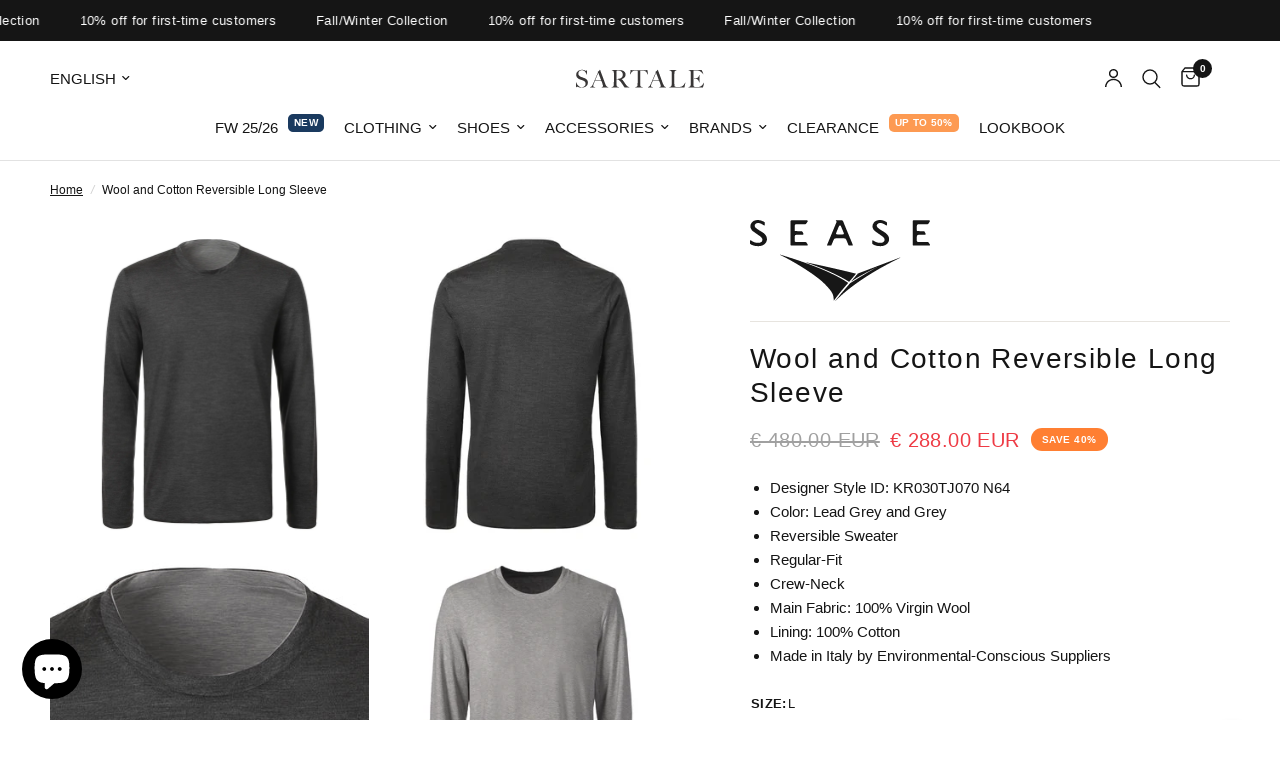

--- FILE ---
content_type: text/html; charset=utf-8
request_url: https://sartale.com/products/virgin-wool-and-cotton-reversible-long-sleeve-t-shirt-in-dark-grey
body_size: 60271
content:
<!doctype html><html class="no-js" lang="en" dir="ltr">

<head>
	<script src="//sartale.com/cdn/shop/files/pandectes-rules.js?v=2991230771977283673"></script>
	<!-- ! Yoast SEO -->
	
	
	<meta charset="utf-8">
	<meta http-equiv="X-UA-Compatible" content="IE=edge,chrome=1">
	<meta name="viewport" content="width=device-width, initial-scale=1, maximum-scale=5, viewport-fit=cover">
	<meta name="theme-color" content="#ffffff">
	<link rel="canonical" href="https://sartale.com/products/virgin-wool-and-cotton-reversible-long-sleeve-t-shirt-in-dark-grey">
	<link rel="preconnect" href="https://cdn.shopify.com" crossorigin>
	<link rel="preload" as="style" href="//sartale.com/cdn/shop/t/103/assets/app.css?v=132666050126184008891767086316">
<link rel="preload" as="style" href="//sartale.com/cdn/shop/t/103/assets/product.css?v=135342519366659511851767086373">
<link rel="preload" as="image" href="//sartale.com/cdn/shop/files/sease-wool-and-cotton-reversible-long-sleeve-454018.webp?v=1718127790&width=375" imagesrcset="//sartale.com/cdn/shop/files/sease-wool-and-cotton-reversible-long-sleeve-454018.webp?v=1718127790&width=375 375w,//sartale.com/cdn/shop/files/sease-wool-and-cotton-reversible-long-sleeve-454018.webp?v=1718127790&width=640 640w,//sartale.com/cdn/shop/files/sease-wool-and-cotton-reversible-long-sleeve-454018.webp?v=1718127790&width=960 960w,//sartale.com/cdn/shop/files/sease-wool-and-cotton-reversible-long-sleeve-454018.webp?v=1718127790&width=1280 1280w" imagesizes="auto">




<link href="//sartale.com/cdn/shop/t/103/assets/animations.min.js?v=125778792411641688251767086315" as="script" rel="preload">

<link href="//sartale.com/cdn/shop/t/103/assets/header.js?v=53973329853117484881767086342" as="script" rel="preload">
<link href="//sartale.com/cdn/shop/t/103/assets/vendor.min.js?v=57769212839167613861767086392" as="script" rel="preload">
<link href="//sartale.com/cdn/shop/t/103/assets/app.js?v=39648928339787647271767086317" as="script" rel="preload">
<link href="//sartale.com/cdn/shop/t/103/assets/slideshow.js?v=171587361390105924931767086385" as="script" rel="preload">

<script>
window.lazySizesConfig = window.lazySizesConfig || {};
window.lazySizesConfig.expand = 250;
window.lazySizesConfig.loadMode = 1;
window.lazySizesConfig.loadHidden = false;
</script>


	<link rel="icon" type="image/png" href="//sartale.com/cdn/shop/files/sartale-yarns2sl.png?crop=center&height=32&v=1746792412&width=32">

	<title>
	Sease | Wool and Cotton Reversible Long Sleeve | SARTALE
	</title>

	
	<meta name="description" content="Wool and Cotton Reversible Long Sleeve by Sease. Sease signature style unites the past and present through balancing simple and sophisticated design with premium quality. We deliver worldwide within 2-4 days.">
	


<meta property="og:site_name" content="SARTALE">
<meta property="og:url" content="https://sartale.com/products/virgin-wool-and-cotton-reversible-long-sleeve-t-shirt-in-dark-grey">
<meta property="og:title" content="Sease | Wool and Cotton Reversible Long Sleeve | SARTALE">
<meta property="og:type" content="product">
<meta property="og:description" content="Wool and Cotton Reversible Long Sleeve by Sease. Sease signature style unites the past and present through balancing simple and sophisticated design with premium quality. We deliver worldwide within 2-4 days."><meta property="og:image" content="http://sartale.com/cdn/shop/files/sease-wool-and-cotton-reversible-long-sleeve-454018.webp?v=1718127790">
  <meta property="og:image:secure_url" content="https://sartale.com/cdn/shop/files/sease-wool-and-cotton-reversible-long-sleeve-454018.webp?v=1718127790">
  <meta property="og:image:width" content="2560">
  <meta property="og:image:height" content="2560"><meta property="og:price:amount" content="288.00">
  <meta property="og:price:currency" content="EUR"><meta name="twitter:site" content="@https://x.com/SartaleVienna"><meta name="twitter:card" content="summary_large_image">
<meta name="twitter:title" content="Sease | Wool and Cotton Reversible Long Sleeve | SARTALE">
<meta name="twitter:description" content="Wool and Cotton Reversible Long Sleeve by Sease. Sease signature style unites the past and present through balancing simple and sophisticated design with premium quality. We deliver worldwide within 2-4 days.">


	<link href="//sartale.com/cdn/shop/t/103/assets/app.css?v=132666050126184008891767086316" rel="stylesheet" type="text/css" media="all" />

	<style data-shopify>
    




        

h1,h2,h3,h4,h5,h6,
    .h1,.h2,.h3,.h4,.h5,.h6,
    .logolink.text-logo,
    .heading-font,
    .h1-xlarge,
    .h1-large,
    .customer-addresses .my-address .address-index {
        font-style: normal;
        font-weight: 400;
        font-family: Palatino, 'Palatino Linotype', 'Book Antiqua', serif;
    }
    body,
    .body-font,
    .thb-product-detail .product-title {
        font-style: normal;
        font-weight: 400;
        font-family: Helvetica, Arial, sans-serif;
    }
    :root {
        --mobile-swipe-width: calc(90vw - 30px);
        --font-body-scale: 1.0;
        --font-body-line-height-scale: 1.0;
        --font-body-letter-spacing: 0.0em;
        --font-body-medium-weight: 500;
    --font-body-bold-weight: 700;
        --font-announcement-scale: 1.0;
        --font-heading-scale: 1.0;
        --font-heading-line-height-scale: 1.0;
        --font-heading-letter-spacing: 0.05em;
        --font-navigation-scale: 1.0;
        --navigation-item-spacing: 10px;
        --font-product-title-scale: 1.0;
        --font-product-title-line-height-scale: 1.0;
        --button-letter-spacing: 0.02em;
        --button-font-scale: 1.0;

        --bg-body: #ffffff;
        --bg-body-rgb: 255,255,255;
        --bg-body-darken: #f7f7f7;
        --payment-terms-background-color: #ffffff;
        --color-body: #151515;
        --color-body-rgb: 21,21,21;
        --color-accent: #151515;
        --color-accent-rgb: 21,21,21;
        --color-border: #E2E2E2;
        --color-form-border: #dedede;
        --color-overlay-rgb: 0,0,0;

        --shopify-accelerated-checkout-button-block-size: 48px;
        --shopify-accelerated-checkout-inline-alignment: center;
        --shopify-accelerated-checkout-skeleton-animation-duration: 0.25s;

        --color-announcement-bar-text: #ffffff;
        --color-announcement-bar-bg: #151515;

        --color-header-bg: #ffffff;
        --color-header-bg-rgb: 255,255,255;
        --color-header-text: #151515;
        --color-header-text-rgb: 21,21,21;
        --color-header-links: #151515;
        --color-header-links-rgb: 21,21,21;
        --color-header-links-hover: #151515;
        --color-header-icons: #151515;
        --color-header-border: #E2E2E2;

        --solid-button-background: #151515;
        --solid-button-label: #ffffff;
        --outline-button-label: #151515;
        --button-border-radius: 30px;
        --shopify-accelerated-checkout-button-border-radius: 30px;

        --color-price: #151515;
        --color-price-discounted: #ee3b45;
        --color-star: #FD9A52;
        --color-dots: #151515;

        --color-inventory-instock: #279A4B;
        --color-inventory-lowstock: #FB9E5B;

        --section-spacing-mobile: 50px;
        --section-spacing-desktop: 90px;

        --color-badge-text: #ffffff;
        --color-badge-sold-out: #939393;
        --color-badge-sale: #ff7f32;
        
        --color-badge-preorder: #666666;
        --badge-corner-radius: 13px;

        --color-footer-text: #FFFFFF;
        --color-footer-text-rgb: 255,255,255;
        --color-footer-link: #FFFFFF;
        --color-footer-link-hover: #FFFFFF;
        --color-footer-border: #444444;
        --color-footer-border-rgb: 68,68,68;
        --color-footer-bg: #151515;
    }.badge[data-badge="last-size"]{
                background: #04061e;
            }
        
.badge[data-badge="new"]{
                background: #1a3a5f;
            }
        
.badge[data-badge="bestsellers"]{
                background: #c1a36e;
            }
        

</style>

	<script>
		window.theme = window.theme || {};
		theme = {
			settings: {
				money_with_currency_format:"€ {{amount}} ",
				cart_drawer:true,
				product_id: 6980741791935,
			},
			routes: {
				root_url: '/',
				cart_url: '/cart',
				cart_add_url: '/cart/add',
				search_url: '/search',
				cart_change_url: '/cart/change',
				cart_update_url: '/cart/update',
				cart_clear_url: '/cart/clear',
				predictive_search_url: '/search/suggest',
			},
			variantStrings: {
        addToCart: `Add to cart`,
        soldOut: `Sold out`,
        unavailable: `Unavailable`,
        preOrder: `Pre-order`,
      },
			strings: {
				requiresTerms: `You must agree with the terms and conditions of sales to check out`,
				shippingEstimatorNoResults: `Sorry, we do not ship to your address.`,
				shippingEstimatorOneResult: `There is one shipping rate for your address:`,
				shippingEstimatorMultipleResults: `There are several shipping rates for your address:`,
				shippingEstimatorError: `One or more error occurred while retrieving shipping rates:`
			}
		};
	</script>
	<script>window.performance && window.performance.mark && window.performance.mark('shopify.content_for_header.start');</script><meta name="google-site-verification" content="yYDkWlitE346MR1OTFygFHNQxtQHHPOhLY37JBH61oQ">
<meta name="google-site-verification" content="IqsnDIEzW__0Wagdy6zNFnXKOt3Vf8Cx2KhD0VcYqso">
<meta name="google-site-verification" content="yYDkWlitE346MR1OTFygFHNQxtQHHPOhLY37JBH61oQ">
<meta name="facebook-domain-verification" content="25eydmepx178x93lrj0yg07any55mz">
<meta id="shopify-digital-wallet" name="shopify-digital-wallet" content="/53299937471/digital_wallets/dialog">
<meta name="shopify-checkout-api-token" content="3c5bad3c919d6e4ed4c7c7308d27468a">
<meta id="in-context-paypal-metadata" data-shop-id="53299937471" data-venmo-supported="false" data-environment="production" data-locale="en_US" data-paypal-v4="true" data-currency="EUR">
<link rel="alternate" hreflang="x-default" href="https://sartale.com/de-de/products/virgin-wool-and-cotton-reversible-long-sleeve-t-shirt-in-dark-grey">
<link rel="alternate" hreflang="de" href="https://sartale.com/de-de/products/virgin-wool-and-cotton-reversible-long-sleeve-t-shirt-in-dark-grey">
<link rel="alternate" hreflang="en" href="https://sartale.com/en-de/products/virgin-wool-and-cotton-reversible-long-sleeve-t-shirt-in-dark-grey">
<link rel="alternate" hreflang="en-AC" href="https://sartale.com/en-int/products/virgin-wool-and-cotton-reversible-long-sleeve-t-shirt-in-dark-grey">
<link rel="alternate" hreflang="en-AF" href="https://sartale.com/en-int/products/virgin-wool-and-cotton-reversible-long-sleeve-t-shirt-in-dark-grey">
<link rel="alternate" hreflang="en-AG" href="https://sartale.com/en-int/products/virgin-wool-and-cotton-reversible-long-sleeve-t-shirt-in-dark-grey">
<link rel="alternate" hreflang="en-AI" href="https://sartale.com/en-int/products/virgin-wool-and-cotton-reversible-long-sleeve-t-shirt-in-dark-grey">
<link rel="alternate" hreflang="en-AM" href="https://sartale.com/en-int/products/virgin-wool-and-cotton-reversible-long-sleeve-t-shirt-in-dark-grey">
<link rel="alternate" hreflang="en-AO" href="https://sartale.com/en-int/products/virgin-wool-and-cotton-reversible-long-sleeve-t-shirt-in-dark-grey">
<link rel="alternate" hreflang="en-AR" href="https://sartale.com/en-int/products/virgin-wool-and-cotton-reversible-long-sleeve-t-shirt-in-dark-grey">
<link rel="alternate" hreflang="en-AW" href="https://sartale.com/en-int/products/virgin-wool-and-cotton-reversible-long-sleeve-t-shirt-in-dark-grey">
<link rel="alternate" hreflang="en-AX" href="https://sartale.com/en-int/products/virgin-wool-and-cotton-reversible-long-sleeve-t-shirt-in-dark-grey">
<link rel="alternate" hreflang="en-AZ" href="https://sartale.com/en-int/products/virgin-wool-and-cotton-reversible-long-sleeve-t-shirt-in-dark-grey">
<link rel="alternate" hreflang="en-BB" href="https://sartale.com/en-int/products/virgin-wool-and-cotton-reversible-long-sleeve-t-shirt-in-dark-grey">
<link rel="alternate" hreflang="en-BD" href="https://sartale.com/en-int/products/virgin-wool-and-cotton-reversible-long-sleeve-t-shirt-in-dark-grey">
<link rel="alternate" hreflang="en-BF" href="https://sartale.com/en-int/products/virgin-wool-and-cotton-reversible-long-sleeve-t-shirt-in-dark-grey">
<link rel="alternate" hreflang="en-BH" href="https://sartale.com/en-int/products/virgin-wool-and-cotton-reversible-long-sleeve-t-shirt-in-dark-grey">
<link rel="alternate" hreflang="en-BI" href="https://sartale.com/en-int/products/virgin-wool-and-cotton-reversible-long-sleeve-t-shirt-in-dark-grey">
<link rel="alternate" hreflang="en-BJ" href="https://sartale.com/en-int/products/virgin-wool-and-cotton-reversible-long-sleeve-t-shirt-in-dark-grey">
<link rel="alternate" hreflang="en-BL" href="https://sartale.com/en-int/products/virgin-wool-and-cotton-reversible-long-sleeve-t-shirt-in-dark-grey">
<link rel="alternate" hreflang="en-BM" href="https://sartale.com/en-int/products/virgin-wool-and-cotton-reversible-long-sleeve-t-shirt-in-dark-grey">
<link rel="alternate" hreflang="en-BN" href="https://sartale.com/en-int/products/virgin-wool-and-cotton-reversible-long-sleeve-t-shirt-in-dark-grey">
<link rel="alternate" hreflang="en-BO" href="https://sartale.com/en-int/products/virgin-wool-and-cotton-reversible-long-sleeve-t-shirt-in-dark-grey">
<link rel="alternate" hreflang="en-BQ" href="https://sartale.com/en-int/products/virgin-wool-and-cotton-reversible-long-sleeve-t-shirt-in-dark-grey">
<link rel="alternate" hreflang="en-BR" href="https://sartale.com/en-int/products/virgin-wool-and-cotton-reversible-long-sleeve-t-shirt-in-dark-grey">
<link rel="alternate" hreflang="en-BS" href="https://sartale.com/en-int/products/virgin-wool-and-cotton-reversible-long-sleeve-t-shirt-in-dark-grey">
<link rel="alternate" hreflang="en-BT" href="https://sartale.com/en-int/products/virgin-wool-and-cotton-reversible-long-sleeve-t-shirt-in-dark-grey">
<link rel="alternate" hreflang="en-BW" href="https://sartale.com/en-int/products/virgin-wool-and-cotton-reversible-long-sleeve-t-shirt-in-dark-grey">
<link rel="alternate" hreflang="en-BY" href="https://sartale.com/en-int/products/virgin-wool-and-cotton-reversible-long-sleeve-t-shirt-in-dark-grey">
<link rel="alternate" hreflang="en-BZ" href="https://sartale.com/en-int/products/virgin-wool-and-cotton-reversible-long-sleeve-t-shirt-in-dark-grey">
<link rel="alternate" hreflang="en-CC" href="https://sartale.com/en-int/products/virgin-wool-and-cotton-reversible-long-sleeve-t-shirt-in-dark-grey">
<link rel="alternate" hreflang="en-CD" href="https://sartale.com/en-int/products/virgin-wool-and-cotton-reversible-long-sleeve-t-shirt-in-dark-grey">
<link rel="alternate" hreflang="en-CF" href="https://sartale.com/en-int/products/virgin-wool-and-cotton-reversible-long-sleeve-t-shirt-in-dark-grey">
<link rel="alternate" hreflang="en-CG" href="https://sartale.com/en-int/products/virgin-wool-and-cotton-reversible-long-sleeve-t-shirt-in-dark-grey">
<link rel="alternate" hreflang="en-CI" href="https://sartale.com/en-int/products/virgin-wool-and-cotton-reversible-long-sleeve-t-shirt-in-dark-grey">
<link rel="alternate" hreflang="en-CK" href="https://sartale.com/en-int/products/virgin-wool-and-cotton-reversible-long-sleeve-t-shirt-in-dark-grey">
<link rel="alternate" hreflang="en-CL" href="https://sartale.com/en-int/products/virgin-wool-and-cotton-reversible-long-sleeve-t-shirt-in-dark-grey">
<link rel="alternate" hreflang="en-CM" href="https://sartale.com/en-int/products/virgin-wool-and-cotton-reversible-long-sleeve-t-shirt-in-dark-grey">
<link rel="alternate" hreflang="en-CN" href="https://sartale.com/en-int/products/virgin-wool-and-cotton-reversible-long-sleeve-t-shirt-in-dark-grey">
<link rel="alternate" hreflang="en-CO" href="https://sartale.com/en-int/products/virgin-wool-and-cotton-reversible-long-sleeve-t-shirt-in-dark-grey">
<link rel="alternate" hreflang="en-CR" href="https://sartale.com/en-int/products/virgin-wool-and-cotton-reversible-long-sleeve-t-shirt-in-dark-grey">
<link rel="alternate" hreflang="en-CV" href="https://sartale.com/en-int/products/virgin-wool-and-cotton-reversible-long-sleeve-t-shirt-in-dark-grey">
<link rel="alternate" hreflang="en-CW" href="https://sartale.com/en-int/products/virgin-wool-and-cotton-reversible-long-sleeve-t-shirt-in-dark-grey">
<link rel="alternate" hreflang="en-CX" href="https://sartale.com/en-int/products/virgin-wool-and-cotton-reversible-long-sleeve-t-shirt-in-dark-grey">
<link rel="alternate" hreflang="en-DJ" href="https://sartale.com/en-int/products/virgin-wool-and-cotton-reversible-long-sleeve-t-shirt-in-dark-grey">
<link rel="alternate" hreflang="en-DM" href="https://sartale.com/en-int/products/virgin-wool-and-cotton-reversible-long-sleeve-t-shirt-in-dark-grey">
<link rel="alternate" hreflang="en-DO" href="https://sartale.com/en-int/products/virgin-wool-and-cotton-reversible-long-sleeve-t-shirt-in-dark-grey">
<link rel="alternate" hreflang="en-DZ" href="https://sartale.com/en-int/products/virgin-wool-and-cotton-reversible-long-sleeve-t-shirt-in-dark-grey">
<link rel="alternate" hreflang="en-EC" href="https://sartale.com/en-int/products/virgin-wool-and-cotton-reversible-long-sleeve-t-shirt-in-dark-grey">
<link rel="alternate" hreflang="en-EG" href="https://sartale.com/en-int/products/virgin-wool-and-cotton-reversible-long-sleeve-t-shirt-in-dark-grey">
<link rel="alternate" hreflang="en-EH" href="https://sartale.com/en-int/products/virgin-wool-and-cotton-reversible-long-sleeve-t-shirt-in-dark-grey">
<link rel="alternate" hreflang="en-ER" href="https://sartale.com/en-int/products/virgin-wool-and-cotton-reversible-long-sleeve-t-shirt-in-dark-grey">
<link rel="alternate" hreflang="en-ET" href="https://sartale.com/en-int/products/virgin-wool-and-cotton-reversible-long-sleeve-t-shirt-in-dark-grey">
<link rel="alternate" hreflang="en-FJ" href="https://sartale.com/en-int/products/virgin-wool-and-cotton-reversible-long-sleeve-t-shirt-in-dark-grey">
<link rel="alternate" hreflang="en-FK" href="https://sartale.com/en-int/products/virgin-wool-and-cotton-reversible-long-sleeve-t-shirt-in-dark-grey">
<link rel="alternate" hreflang="en-FO" href="https://sartale.com/en-int/products/virgin-wool-and-cotton-reversible-long-sleeve-t-shirt-in-dark-grey">
<link rel="alternate" hreflang="en-GA" href="https://sartale.com/en-int/products/virgin-wool-and-cotton-reversible-long-sleeve-t-shirt-in-dark-grey">
<link rel="alternate" hreflang="en-GD" href="https://sartale.com/en-int/products/virgin-wool-and-cotton-reversible-long-sleeve-t-shirt-in-dark-grey">
<link rel="alternate" hreflang="en-GE" href="https://sartale.com/en-int/products/virgin-wool-and-cotton-reversible-long-sleeve-t-shirt-in-dark-grey">
<link rel="alternate" hreflang="en-GF" href="https://sartale.com/en-int/products/virgin-wool-and-cotton-reversible-long-sleeve-t-shirt-in-dark-grey">
<link rel="alternate" hreflang="en-GG" href="https://sartale.com/en-int/products/virgin-wool-and-cotton-reversible-long-sleeve-t-shirt-in-dark-grey">
<link rel="alternate" hreflang="en-GH" href="https://sartale.com/en-int/products/virgin-wool-and-cotton-reversible-long-sleeve-t-shirt-in-dark-grey">
<link rel="alternate" hreflang="en-GI" href="https://sartale.com/en-int/products/virgin-wool-and-cotton-reversible-long-sleeve-t-shirt-in-dark-grey">
<link rel="alternate" hreflang="en-GL" href="https://sartale.com/en-int/products/virgin-wool-and-cotton-reversible-long-sleeve-t-shirt-in-dark-grey">
<link rel="alternate" hreflang="en-GM" href="https://sartale.com/en-int/products/virgin-wool-and-cotton-reversible-long-sleeve-t-shirt-in-dark-grey">
<link rel="alternate" hreflang="en-GN" href="https://sartale.com/en-int/products/virgin-wool-and-cotton-reversible-long-sleeve-t-shirt-in-dark-grey">
<link rel="alternate" hreflang="en-GP" href="https://sartale.com/en-int/products/virgin-wool-and-cotton-reversible-long-sleeve-t-shirt-in-dark-grey">
<link rel="alternate" hreflang="en-GQ" href="https://sartale.com/en-int/products/virgin-wool-and-cotton-reversible-long-sleeve-t-shirt-in-dark-grey">
<link rel="alternate" hreflang="en-GS" href="https://sartale.com/en-int/products/virgin-wool-and-cotton-reversible-long-sleeve-t-shirt-in-dark-grey">
<link rel="alternate" hreflang="en-GT" href="https://sartale.com/en-int/products/virgin-wool-and-cotton-reversible-long-sleeve-t-shirt-in-dark-grey">
<link rel="alternate" hreflang="en-GW" href="https://sartale.com/en-int/products/virgin-wool-and-cotton-reversible-long-sleeve-t-shirt-in-dark-grey">
<link rel="alternate" hreflang="en-GY" href="https://sartale.com/en-int/products/virgin-wool-and-cotton-reversible-long-sleeve-t-shirt-in-dark-grey">
<link rel="alternate" hreflang="en-HK" href="https://sartale.com/en-int/products/virgin-wool-and-cotton-reversible-long-sleeve-t-shirt-in-dark-grey">
<link rel="alternate" hreflang="en-HN" href="https://sartale.com/en-int/products/virgin-wool-and-cotton-reversible-long-sleeve-t-shirt-in-dark-grey">
<link rel="alternate" hreflang="en-HT" href="https://sartale.com/en-int/products/virgin-wool-and-cotton-reversible-long-sleeve-t-shirt-in-dark-grey">
<link rel="alternate" hreflang="en-ID" href="https://sartale.com/en-int/products/virgin-wool-and-cotton-reversible-long-sleeve-t-shirt-in-dark-grey">
<link rel="alternate" hreflang="en-IL" href="https://sartale.com/en-int/products/virgin-wool-and-cotton-reversible-long-sleeve-t-shirt-in-dark-grey">
<link rel="alternate" hreflang="en-IM" href="https://sartale.com/en-int/products/virgin-wool-and-cotton-reversible-long-sleeve-t-shirt-in-dark-grey">
<link rel="alternate" hreflang="en-IN" href="https://sartale.com/en-int/products/virgin-wool-and-cotton-reversible-long-sleeve-t-shirt-in-dark-grey">
<link rel="alternate" hreflang="en-IO" href="https://sartale.com/en-int/products/virgin-wool-and-cotton-reversible-long-sleeve-t-shirt-in-dark-grey">
<link rel="alternate" hreflang="en-IQ" href="https://sartale.com/en-int/products/virgin-wool-and-cotton-reversible-long-sleeve-t-shirt-in-dark-grey">
<link rel="alternate" hreflang="en-JE" href="https://sartale.com/en-int/products/virgin-wool-and-cotton-reversible-long-sleeve-t-shirt-in-dark-grey">
<link rel="alternate" hreflang="en-JM" href="https://sartale.com/en-int/products/virgin-wool-and-cotton-reversible-long-sleeve-t-shirt-in-dark-grey">
<link rel="alternate" hreflang="en-JO" href="https://sartale.com/en-int/products/virgin-wool-and-cotton-reversible-long-sleeve-t-shirt-in-dark-grey">
<link rel="alternate" hreflang="en-JP" href="https://sartale.com/en-int/products/virgin-wool-and-cotton-reversible-long-sleeve-t-shirt-in-dark-grey">
<link rel="alternate" hreflang="en-KE" href="https://sartale.com/en-int/products/virgin-wool-and-cotton-reversible-long-sleeve-t-shirt-in-dark-grey">
<link rel="alternate" hreflang="en-KG" href="https://sartale.com/en-int/products/virgin-wool-and-cotton-reversible-long-sleeve-t-shirt-in-dark-grey">
<link rel="alternate" hreflang="en-KH" href="https://sartale.com/en-int/products/virgin-wool-and-cotton-reversible-long-sleeve-t-shirt-in-dark-grey">
<link rel="alternate" hreflang="en-KI" href="https://sartale.com/en-int/products/virgin-wool-and-cotton-reversible-long-sleeve-t-shirt-in-dark-grey">
<link rel="alternate" hreflang="en-KM" href="https://sartale.com/en-int/products/virgin-wool-and-cotton-reversible-long-sleeve-t-shirt-in-dark-grey">
<link rel="alternate" hreflang="en-KN" href="https://sartale.com/en-int/products/virgin-wool-and-cotton-reversible-long-sleeve-t-shirt-in-dark-grey">
<link rel="alternate" hreflang="en-KR" href="https://sartale.com/en-int/products/virgin-wool-and-cotton-reversible-long-sleeve-t-shirt-in-dark-grey">
<link rel="alternate" hreflang="en-KW" href="https://sartale.com/en-int/products/virgin-wool-and-cotton-reversible-long-sleeve-t-shirt-in-dark-grey">
<link rel="alternate" hreflang="en-KY" href="https://sartale.com/en-int/products/virgin-wool-and-cotton-reversible-long-sleeve-t-shirt-in-dark-grey">
<link rel="alternate" hreflang="en-KZ" href="https://sartale.com/en-int/products/virgin-wool-and-cotton-reversible-long-sleeve-t-shirt-in-dark-grey">
<link rel="alternate" hreflang="en-LA" href="https://sartale.com/en-int/products/virgin-wool-and-cotton-reversible-long-sleeve-t-shirt-in-dark-grey">
<link rel="alternate" hreflang="en-LB" href="https://sartale.com/en-int/products/virgin-wool-and-cotton-reversible-long-sleeve-t-shirt-in-dark-grey">
<link rel="alternate" hreflang="en-LC" href="https://sartale.com/en-int/products/virgin-wool-and-cotton-reversible-long-sleeve-t-shirt-in-dark-grey">
<link rel="alternate" hreflang="en-LK" href="https://sartale.com/en-int/products/virgin-wool-and-cotton-reversible-long-sleeve-t-shirt-in-dark-grey">
<link rel="alternate" hreflang="en-LR" href="https://sartale.com/en-int/products/virgin-wool-and-cotton-reversible-long-sleeve-t-shirt-in-dark-grey">
<link rel="alternate" hreflang="en-LS" href="https://sartale.com/en-int/products/virgin-wool-and-cotton-reversible-long-sleeve-t-shirt-in-dark-grey">
<link rel="alternate" hreflang="en-LY" href="https://sartale.com/en-int/products/virgin-wool-and-cotton-reversible-long-sleeve-t-shirt-in-dark-grey">
<link rel="alternate" hreflang="en-MA" href="https://sartale.com/en-int/products/virgin-wool-and-cotton-reversible-long-sleeve-t-shirt-in-dark-grey">
<link rel="alternate" hreflang="en-MD" href="https://sartale.com/en-int/products/virgin-wool-and-cotton-reversible-long-sleeve-t-shirt-in-dark-grey">
<link rel="alternate" hreflang="en-MF" href="https://sartale.com/en-int/products/virgin-wool-and-cotton-reversible-long-sleeve-t-shirt-in-dark-grey">
<link rel="alternate" hreflang="en-MG" href="https://sartale.com/en-int/products/virgin-wool-and-cotton-reversible-long-sleeve-t-shirt-in-dark-grey">
<link rel="alternate" hreflang="en-ML" href="https://sartale.com/en-int/products/virgin-wool-and-cotton-reversible-long-sleeve-t-shirt-in-dark-grey">
<link rel="alternate" hreflang="en-MM" href="https://sartale.com/en-int/products/virgin-wool-and-cotton-reversible-long-sleeve-t-shirt-in-dark-grey">
<link rel="alternate" hreflang="en-MN" href="https://sartale.com/en-int/products/virgin-wool-and-cotton-reversible-long-sleeve-t-shirt-in-dark-grey">
<link rel="alternate" hreflang="en-MO" href="https://sartale.com/en-int/products/virgin-wool-and-cotton-reversible-long-sleeve-t-shirt-in-dark-grey">
<link rel="alternate" hreflang="en-MQ" href="https://sartale.com/en-int/products/virgin-wool-and-cotton-reversible-long-sleeve-t-shirt-in-dark-grey">
<link rel="alternate" hreflang="en-MR" href="https://sartale.com/en-int/products/virgin-wool-and-cotton-reversible-long-sleeve-t-shirt-in-dark-grey">
<link rel="alternate" hreflang="en-MS" href="https://sartale.com/en-int/products/virgin-wool-and-cotton-reversible-long-sleeve-t-shirt-in-dark-grey">
<link rel="alternate" hreflang="en-MU" href="https://sartale.com/en-int/products/virgin-wool-and-cotton-reversible-long-sleeve-t-shirt-in-dark-grey">
<link rel="alternate" hreflang="en-MV" href="https://sartale.com/en-int/products/virgin-wool-and-cotton-reversible-long-sleeve-t-shirt-in-dark-grey">
<link rel="alternate" hreflang="en-MW" href="https://sartale.com/en-int/products/virgin-wool-and-cotton-reversible-long-sleeve-t-shirt-in-dark-grey">
<link rel="alternate" hreflang="en-MX" href="https://sartale.com/en-int/products/virgin-wool-and-cotton-reversible-long-sleeve-t-shirt-in-dark-grey">
<link rel="alternate" hreflang="en-MY" href="https://sartale.com/en-int/products/virgin-wool-and-cotton-reversible-long-sleeve-t-shirt-in-dark-grey">
<link rel="alternate" hreflang="en-MZ" href="https://sartale.com/en-int/products/virgin-wool-and-cotton-reversible-long-sleeve-t-shirt-in-dark-grey">
<link rel="alternate" hreflang="en-NA" href="https://sartale.com/en-int/products/virgin-wool-and-cotton-reversible-long-sleeve-t-shirt-in-dark-grey">
<link rel="alternate" hreflang="en-NC" href="https://sartale.com/en-int/products/virgin-wool-and-cotton-reversible-long-sleeve-t-shirt-in-dark-grey">
<link rel="alternate" hreflang="en-NE" href="https://sartale.com/en-int/products/virgin-wool-and-cotton-reversible-long-sleeve-t-shirt-in-dark-grey">
<link rel="alternate" hreflang="en-NF" href="https://sartale.com/en-int/products/virgin-wool-and-cotton-reversible-long-sleeve-t-shirt-in-dark-grey">
<link rel="alternate" hreflang="en-NG" href="https://sartale.com/en-int/products/virgin-wool-and-cotton-reversible-long-sleeve-t-shirt-in-dark-grey">
<link rel="alternate" hreflang="en-NI" href="https://sartale.com/en-int/products/virgin-wool-and-cotton-reversible-long-sleeve-t-shirt-in-dark-grey">
<link rel="alternate" hreflang="en-NP" href="https://sartale.com/en-int/products/virgin-wool-and-cotton-reversible-long-sleeve-t-shirt-in-dark-grey">
<link rel="alternate" hreflang="en-NR" href="https://sartale.com/en-int/products/virgin-wool-and-cotton-reversible-long-sleeve-t-shirt-in-dark-grey">
<link rel="alternate" hreflang="en-NU" href="https://sartale.com/en-int/products/virgin-wool-and-cotton-reversible-long-sleeve-t-shirt-in-dark-grey">
<link rel="alternate" hreflang="en-NZ" href="https://sartale.com/en-int/products/virgin-wool-and-cotton-reversible-long-sleeve-t-shirt-in-dark-grey">
<link rel="alternate" hreflang="en-OM" href="https://sartale.com/en-int/products/virgin-wool-and-cotton-reversible-long-sleeve-t-shirt-in-dark-grey">
<link rel="alternate" hreflang="en-PA" href="https://sartale.com/en-int/products/virgin-wool-and-cotton-reversible-long-sleeve-t-shirt-in-dark-grey">
<link rel="alternate" hreflang="en-PE" href="https://sartale.com/en-int/products/virgin-wool-and-cotton-reversible-long-sleeve-t-shirt-in-dark-grey">
<link rel="alternate" hreflang="en-PF" href="https://sartale.com/en-int/products/virgin-wool-and-cotton-reversible-long-sleeve-t-shirt-in-dark-grey">
<link rel="alternate" hreflang="en-PG" href="https://sartale.com/en-int/products/virgin-wool-and-cotton-reversible-long-sleeve-t-shirt-in-dark-grey">
<link rel="alternate" hreflang="en-PH" href="https://sartale.com/en-int/products/virgin-wool-and-cotton-reversible-long-sleeve-t-shirt-in-dark-grey">
<link rel="alternate" hreflang="en-PK" href="https://sartale.com/en-int/products/virgin-wool-and-cotton-reversible-long-sleeve-t-shirt-in-dark-grey">
<link rel="alternate" hreflang="en-PM" href="https://sartale.com/en-int/products/virgin-wool-and-cotton-reversible-long-sleeve-t-shirt-in-dark-grey">
<link rel="alternate" hreflang="en-PN" href="https://sartale.com/en-int/products/virgin-wool-and-cotton-reversible-long-sleeve-t-shirt-in-dark-grey">
<link rel="alternate" hreflang="en-PS" href="https://sartale.com/en-int/products/virgin-wool-and-cotton-reversible-long-sleeve-t-shirt-in-dark-grey">
<link rel="alternate" hreflang="en-PY" href="https://sartale.com/en-int/products/virgin-wool-and-cotton-reversible-long-sleeve-t-shirt-in-dark-grey">
<link rel="alternate" hreflang="en-QA" href="https://sartale.com/en-int/products/virgin-wool-and-cotton-reversible-long-sleeve-t-shirt-in-dark-grey">
<link rel="alternate" hreflang="en-RE" href="https://sartale.com/en-int/products/virgin-wool-and-cotton-reversible-long-sleeve-t-shirt-in-dark-grey">
<link rel="alternate" hreflang="en-RW" href="https://sartale.com/en-int/products/virgin-wool-and-cotton-reversible-long-sleeve-t-shirt-in-dark-grey">
<link rel="alternate" hreflang="en-SA" href="https://sartale.com/en-int/products/virgin-wool-and-cotton-reversible-long-sleeve-t-shirt-in-dark-grey">
<link rel="alternate" hreflang="en-SB" href="https://sartale.com/en-int/products/virgin-wool-and-cotton-reversible-long-sleeve-t-shirt-in-dark-grey">
<link rel="alternate" hreflang="en-SC" href="https://sartale.com/en-int/products/virgin-wool-and-cotton-reversible-long-sleeve-t-shirt-in-dark-grey">
<link rel="alternate" hreflang="en-SD" href="https://sartale.com/en-int/products/virgin-wool-and-cotton-reversible-long-sleeve-t-shirt-in-dark-grey">
<link rel="alternate" hreflang="en-SG" href="https://sartale.com/en-int/products/virgin-wool-and-cotton-reversible-long-sleeve-t-shirt-in-dark-grey">
<link rel="alternate" hreflang="en-SH" href="https://sartale.com/en-int/products/virgin-wool-and-cotton-reversible-long-sleeve-t-shirt-in-dark-grey">
<link rel="alternate" hreflang="en-SJ" href="https://sartale.com/en-int/products/virgin-wool-and-cotton-reversible-long-sleeve-t-shirt-in-dark-grey">
<link rel="alternate" hreflang="en-SL" href="https://sartale.com/en-int/products/virgin-wool-and-cotton-reversible-long-sleeve-t-shirt-in-dark-grey">
<link rel="alternate" hreflang="en-SN" href="https://sartale.com/en-int/products/virgin-wool-and-cotton-reversible-long-sleeve-t-shirt-in-dark-grey">
<link rel="alternate" hreflang="en-SO" href="https://sartale.com/en-int/products/virgin-wool-and-cotton-reversible-long-sleeve-t-shirt-in-dark-grey">
<link rel="alternate" hreflang="en-SR" href="https://sartale.com/en-int/products/virgin-wool-and-cotton-reversible-long-sleeve-t-shirt-in-dark-grey">
<link rel="alternate" hreflang="en-SS" href="https://sartale.com/en-int/products/virgin-wool-and-cotton-reversible-long-sleeve-t-shirt-in-dark-grey">
<link rel="alternate" hreflang="en-ST" href="https://sartale.com/en-int/products/virgin-wool-and-cotton-reversible-long-sleeve-t-shirt-in-dark-grey">
<link rel="alternate" hreflang="en-SV" href="https://sartale.com/en-int/products/virgin-wool-and-cotton-reversible-long-sleeve-t-shirt-in-dark-grey">
<link rel="alternate" hreflang="en-SX" href="https://sartale.com/en-int/products/virgin-wool-and-cotton-reversible-long-sleeve-t-shirt-in-dark-grey">
<link rel="alternate" hreflang="en-SZ" href="https://sartale.com/en-int/products/virgin-wool-and-cotton-reversible-long-sleeve-t-shirt-in-dark-grey">
<link rel="alternate" hreflang="en-TA" href="https://sartale.com/en-int/products/virgin-wool-and-cotton-reversible-long-sleeve-t-shirt-in-dark-grey">
<link rel="alternate" hreflang="en-TC" href="https://sartale.com/en-int/products/virgin-wool-and-cotton-reversible-long-sleeve-t-shirt-in-dark-grey">
<link rel="alternate" hreflang="en-TD" href="https://sartale.com/en-int/products/virgin-wool-and-cotton-reversible-long-sleeve-t-shirt-in-dark-grey">
<link rel="alternate" hreflang="en-TF" href="https://sartale.com/en-int/products/virgin-wool-and-cotton-reversible-long-sleeve-t-shirt-in-dark-grey">
<link rel="alternate" hreflang="en-TG" href="https://sartale.com/en-int/products/virgin-wool-and-cotton-reversible-long-sleeve-t-shirt-in-dark-grey">
<link rel="alternate" hreflang="en-TH" href="https://sartale.com/en-int/products/virgin-wool-and-cotton-reversible-long-sleeve-t-shirt-in-dark-grey">
<link rel="alternate" hreflang="en-TJ" href="https://sartale.com/en-int/products/virgin-wool-and-cotton-reversible-long-sleeve-t-shirt-in-dark-grey">
<link rel="alternate" hreflang="en-TK" href="https://sartale.com/en-int/products/virgin-wool-and-cotton-reversible-long-sleeve-t-shirt-in-dark-grey">
<link rel="alternate" hreflang="en-TL" href="https://sartale.com/en-int/products/virgin-wool-and-cotton-reversible-long-sleeve-t-shirt-in-dark-grey">
<link rel="alternate" hreflang="en-TM" href="https://sartale.com/en-int/products/virgin-wool-and-cotton-reversible-long-sleeve-t-shirt-in-dark-grey">
<link rel="alternate" hreflang="en-TN" href="https://sartale.com/en-int/products/virgin-wool-and-cotton-reversible-long-sleeve-t-shirt-in-dark-grey">
<link rel="alternate" hreflang="en-TO" href="https://sartale.com/en-int/products/virgin-wool-and-cotton-reversible-long-sleeve-t-shirt-in-dark-grey">
<link rel="alternate" hreflang="en-TT" href="https://sartale.com/en-int/products/virgin-wool-and-cotton-reversible-long-sleeve-t-shirt-in-dark-grey">
<link rel="alternate" hreflang="en-TV" href="https://sartale.com/en-int/products/virgin-wool-and-cotton-reversible-long-sleeve-t-shirt-in-dark-grey">
<link rel="alternate" hreflang="en-TW" href="https://sartale.com/en-int/products/virgin-wool-and-cotton-reversible-long-sleeve-t-shirt-in-dark-grey">
<link rel="alternate" hreflang="en-TZ" href="https://sartale.com/en-int/products/virgin-wool-and-cotton-reversible-long-sleeve-t-shirt-in-dark-grey">
<link rel="alternate" hreflang="en-UG" href="https://sartale.com/en-int/products/virgin-wool-and-cotton-reversible-long-sleeve-t-shirt-in-dark-grey">
<link rel="alternate" hreflang="en-UM" href="https://sartale.com/en-int/products/virgin-wool-and-cotton-reversible-long-sleeve-t-shirt-in-dark-grey">
<link rel="alternate" hreflang="en-UY" href="https://sartale.com/en-int/products/virgin-wool-and-cotton-reversible-long-sleeve-t-shirt-in-dark-grey">
<link rel="alternate" hreflang="en-UZ" href="https://sartale.com/en-int/products/virgin-wool-and-cotton-reversible-long-sleeve-t-shirt-in-dark-grey">
<link rel="alternate" hreflang="en-VC" href="https://sartale.com/en-int/products/virgin-wool-and-cotton-reversible-long-sleeve-t-shirt-in-dark-grey">
<link rel="alternate" hreflang="en-VE" href="https://sartale.com/en-int/products/virgin-wool-and-cotton-reversible-long-sleeve-t-shirt-in-dark-grey">
<link rel="alternate" hreflang="en-VG" href="https://sartale.com/en-int/products/virgin-wool-and-cotton-reversible-long-sleeve-t-shirt-in-dark-grey">
<link rel="alternate" hreflang="en-VN" href="https://sartale.com/en-int/products/virgin-wool-and-cotton-reversible-long-sleeve-t-shirt-in-dark-grey">
<link rel="alternate" hreflang="en-VU" href="https://sartale.com/en-int/products/virgin-wool-and-cotton-reversible-long-sleeve-t-shirt-in-dark-grey">
<link rel="alternate" hreflang="en-WF" href="https://sartale.com/en-int/products/virgin-wool-and-cotton-reversible-long-sleeve-t-shirt-in-dark-grey">
<link rel="alternate" hreflang="en-WS" href="https://sartale.com/en-int/products/virgin-wool-and-cotton-reversible-long-sleeve-t-shirt-in-dark-grey">
<link rel="alternate" hreflang="en-XK" href="https://sartale.com/en-int/products/virgin-wool-and-cotton-reversible-long-sleeve-t-shirt-in-dark-grey">
<link rel="alternate" hreflang="en-YE" href="https://sartale.com/en-int/products/virgin-wool-and-cotton-reversible-long-sleeve-t-shirt-in-dark-grey">
<link rel="alternate" hreflang="en-YT" href="https://sartale.com/en-int/products/virgin-wool-and-cotton-reversible-long-sleeve-t-shirt-in-dark-grey">
<link rel="alternate" hreflang="en-ZA" href="https://sartale.com/en-int/products/virgin-wool-and-cotton-reversible-long-sleeve-t-shirt-in-dark-grey">
<link rel="alternate" hreflang="en-ZM" href="https://sartale.com/en-int/products/virgin-wool-and-cotton-reversible-long-sleeve-t-shirt-in-dark-grey">
<link rel="alternate" hreflang="en-ZW" href="https://sartale.com/en-int/products/virgin-wool-and-cotton-reversible-long-sleeve-t-shirt-in-dark-grey">
<link rel="alternate" hreflang="en-TR" href="https://sartale.com/en-tr/products/virgin-wool-and-cotton-reversible-long-sleeve-t-shirt-in-dark-grey">
<link rel="alternate" hreflang="en-AU" href="https://sartale.com/en-au/products/virgin-wool-and-cotton-reversible-long-sleeve-t-shirt-in-dark-grey">
<link rel="alternate" hreflang="es-ES" href="https://sartale.com/es-es/products/virgin-wool-and-cotton-reversible-long-sleeve-t-shirt-in-dark-grey">
<link rel="alternate" hreflang="en-ES" href="https://sartale.com/en-es/products/virgin-wool-and-cotton-reversible-long-sleeve-t-shirt-in-dark-grey">
<link rel="alternate" hreflang="en-CA" href="https://sartale.com/en-ca/products/virgin-wool-and-cotton-reversible-long-sleeve-t-shirt-in-dark-grey">
<link rel="alternate" hreflang="en-IT" href="https://sartale.com/en-eu/products/virgin-wool-and-cotton-reversible-long-sleeve-t-shirt-in-dark-grey">
<link rel="alternate" hreflang="en-AD" href="https://sartale.com/en-eu/products/virgin-wool-and-cotton-reversible-long-sleeve-t-shirt-in-dark-grey">
<link rel="alternate" hreflang="en-VA" href="https://sartale.com/en-eu/products/virgin-wool-and-cotton-reversible-long-sleeve-t-shirt-in-dark-grey">
<link rel="alternate" hreflang="en-GR" href="https://sartale.com/en-eu/products/virgin-wool-and-cotton-reversible-long-sleeve-t-shirt-in-dark-grey">
<link rel="alternate" hreflang="en-IE" href="https://sartale.com/en-eu/products/virgin-wool-and-cotton-reversible-long-sleeve-t-shirt-in-dark-grey">
<link rel="alternate" hreflang="en-CY" href="https://sartale.com/en-eu/products/virgin-wool-and-cotton-reversible-long-sleeve-t-shirt-in-dark-grey">
<link rel="alternate" hreflang="en-LV" href="https://sartale.com/en-eu/products/virgin-wool-and-cotton-reversible-long-sleeve-t-shirt-in-dark-grey">
<link rel="alternate" hreflang="en-LT" href="https://sartale.com/en-eu/products/virgin-wool-and-cotton-reversible-long-sleeve-t-shirt-in-dark-grey">
<link rel="alternate" hreflang="en-MT" href="https://sartale.com/en-eu/products/virgin-wool-and-cotton-reversible-long-sleeve-t-shirt-in-dark-grey">
<link rel="alternate" hreflang="en-MC" href="https://sartale.com/en-eu/products/virgin-wool-and-cotton-reversible-long-sleeve-t-shirt-in-dark-grey">
<link rel="alternate" hreflang="en-PT" href="https://sartale.com/en-eu/products/virgin-wool-and-cotton-reversible-long-sleeve-t-shirt-in-dark-grey">
<link rel="alternate" hreflang="en-SM" href="https://sartale.com/en-eu/products/virgin-wool-and-cotton-reversible-long-sleeve-t-shirt-in-dark-grey">
<link rel="alternate" hreflang="en-SK" href="https://sartale.com/en-eu/products/virgin-wool-and-cotton-reversible-long-sleeve-t-shirt-in-dark-grey">
<link rel="alternate" hreflang="en-SI" href="https://sartale.com/en-eu/products/virgin-wool-and-cotton-reversible-long-sleeve-t-shirt-in-dark-grey">
<link rel="alternate" hreflang="en-FI" href="https://sartale.com/en-eu/products/virgin-wool-and-cotton-reversible-long-sleeve-t-shirt-in-dark-grey">
<link rel="alternate" hreflang="en-ME" href="https://sartale.com/en-eu/products/virgin-wool-and-cotton-reversible-long-sleeve-t-shirt-in-dark-grey">
<link rel="alternate" hreflang="en-EE" href="https://sartale.com/en-eu/products/virgin-wool-and-cotton-reversible-long-sleeve-t-shirt-in-dark-grey">
<link rel="alternate" hreflang="en-AL" href="https://sartale.com/en-eu/products/virgin-wool-and-cotton-reversible-long-sleeve-t-shirt-in-dark-grey">
<link rel="alternate" hreflang="en-BA" href="https://sartale.com/en-eu/products/virgin-wool-and-cotton-reversible-long-sleeve-t-shirt-in-dark-grey">
<link rel="alternate" hreflang="en-BG" href="https://sartale.com/en-eu/products/virgin-wool-and-cotton-reversible-long-sleeve-t-shirt-in-dark-grey">
<link rel="alternate" hreflang="en-HR" href="https://sartale.com/en-eu/products/virgin-wool-and-cotton-reversible-long-sleeve-t-shirt-in-dark-grey">
<link rel="alternate" hreflang="en-CZ" href="https://sartale.com/en-eu/products/virgin-wool-and-cotton-reversible-long-sleeve-t-shirt-in-dark-grey">
<link rel="alternate" hreflang="en-FR" href="https://sartale.com/en-eu/products/virgin-wool-and-cotton-reversible-long-sleeve-t-shirt-in-dark-grey">
<link rel="alternate" hreflang="en-HU" href="https://sartale.com/en-eu/products/virgin-wool-and-cotton-reversible-long-sleeve-t-shirt-in-dark-grey">
<link rel="alternate" hreflang="en-IS" href="https://sartale.com/en-eu/products/virgin-wool-and-cotton-reversible-long-sleeve-t-shirt-in-dark-grey">
<link rel="alternate" hreflang="en-MK" href="https://sartale.com/en-eu/products/virgin-wool-and-cotton-reversible-long-sleeve-t-shirt-in-dark-grey">
<link rel="alternate" hreflang="en-NL" href="https://sartale.com/en-eu/products/virgin-wool-and-cotton-reversible-long-sleeve-t-shirt-in-dark-grey">
<link rel="alternate" hreflang="en-NO" href="https://sartale.com/en-eu/products/virgin-wool-and-cotton-reversible-long-sleeve-t-shirt-in-dark-grey">
<link rel="alternate" hreflang="en-PL" href="https://sartale.com/en-eu/products/virgin-wool-and-cotton-reversible-long-sleeve-t-shirt-in-dark-grey">
<link rel="alternate" hreflang="en-RO" href="https://sartale.com/en-eu/products/virgin-wool-and-cotton-reversible-long-sleeve-t-shirt-in-dark-grey">
<link rel="alternate" hreflang="en-RS" href="https://sartale.com/en-eu/products/virgin-wool-and-cotton-reversible-long-sleeve-t-shirt-in-dark-grey">
<link rel="alternate" hreflang="en-SE" href="https://sartale.com/en-eu/products/virgin-wool-and-cotton-reversible-long-sleeve-t-shirt-in-dark-grey">
<link rel="alternate" hreflang="en-BE" href="https://sartale.com/en-eu/products/virgin-wool-and-cotton-reversible-long-sleeve-t-shirt-in-dark-grey">
<link rel="alternate" hreflang="en-AE" href="https://sartale.com/en-ae/products/virgin-wool-and-cotton-reversible-long-sleeve-t-shirt-in-dark-grey">
<link rel="alternate" hreflang="en-GB" href="https://sartale.com/en-gb/products/virgin-wool-and-cotton-reversible-long-sleeve-t-shirt-in-dark-grey">
<link rel="alternate" hreflang="en-US" href="https://sartale.com/en-us/products/virgin-wool-and-cotton-reversible-long-sleeve-t-shirt-in-dark-grey">
<link rel="alternate" hreflang="en-AT" href="https://sartale.com/products/virgin-wool-and-cotton-reversible-long-sleeve-t-shirt-in-dark-grey">
<link rel="alternate" hreflang="de-AT" href="https://sartale.com/de/products/virgin-wool-and-cotton-reversible-long-sleeve-t-shirt-in-dark-grey">
<link rel="alternate" type="application/json+oembed" href="https://sartale.com/products/virgin-wool-and-cotton-reversible-long-sleeve-t-shirt-in-dark-grey.oembed">
<script async="async" src="/checkouts/internal/preloads.js?locale=en-AT"></script>
<link rel="preconnect" href="https://shop.app" crossorigin="anonymous">
<script async="async" src="https://shop.app/checkouts/internal/preloads.js?locale=en-AT&shop_id=53299937471" crossorigin="anonymous"></script>
<script id="apple-pay-shop-capabilities" type="application/json">{"shopId":53299937471,"countryCode":"AT","currencyCode":"EUR","merchantCapabilities":["supports3DS"],"merchantId":"gid:\/\/shopify\/Shop\/53299937471","merchantName":"SARTALE","requiredBillingContactFields":["postalAddress","email","phone"],"requiredShippingContactFields":["postalAddress","email","phone"],"shippingType":"shipping","supportedNetworks":["visa","maestro","masterCard","amex"],"total":{"type":"pending","label":"SARTALE","amount":"1.00"},"shopifyPaymentsEnabled":true,"supportsSubscriptions":true}</script>
<script id="shopify-features" type="application/json">{"accessToken":"3c5bad3c919d6e4ed4c7c7308d27468a","betas":["rich-media-storefront-analytics"],"domain":"sartale.com","predictiveSearch":true,"shopId":53299937471,"locale":"en"}</script>
<script>var Shopify = Shopify || {};
Shopify.shop = "sartale.myshopify.com";
Shopify.locale = "en";
Shopify.currency = {"active":"EUR","rate":"1.0"};
Shopify.country = "AT";
Shopify.theme = {"name":"Sartale 30.12.2025 \/ V 9.2.0","id":190111973722,"schema_name":"Reformation","schema_version":"9.2.0","theme_store_id":1762,"role":"main"};
Shopify.theme.handle = "null";
Shopify.theme.style = {"id":null,"handle":null};
Shopify.cdnHost = "sartale.com/cdn";
Shopify.routes = Shopify.routes || {};
Shopify.routes.root = "/";</script>
<script type="module">!function(o){(o.Shopify=o.Shopify||{}).modules=!0}(window);</script>
<script>!function(o){function n(){var o=[];function n(){o.push(Array.prototype.slice.apply(arguments))}return n.q=o,n}var t=o.Shopify=o.Shopify||{};t.loadFeatures=n(),t.autoloadFeatures=n()}(window);</script>
<script>
  window.ShopifyPay = window.ShopifyPay || {};
  window.ShopifyPay.apiHost = "shop.app\/pay";
  window.ShopifyPay.redirectState = null;
</script>
<script id="shop-js-analytics" type="application/json">{"pageType":"product"}</script>
<script defer="defer" async type="module" src="//sartale.com/cdn/shopifycloud/shop-js/modules/v2/client.init-shop-cart-sync_BdyHc3Nr.en.esm.js"></script>
<script defer="defer" async type="module" src="//sartale.com/cdn/shopifycloud/shop-js/modules/v2/chunk.common_Daul8nwZ.esm.js"></script>
<script type="module">
  await import("//sartale.com/cdn/shopifycloud/shop-js/modules/v2/client.init-shop-cart-sync_BdyHc3Nr.en.esm.js");
await import("//sartale.com/cdn/shopifycloud/shop-js/modules/v2/chunk.common_Daul8nwZ.esm.js");

  window.Shopify.SignInWithShop?.initShopCartSync?.({"fedCMEnabled":true,"windoidEnabled":true});

</script>
<script>
  window.Shopify = window.Shopify || {};
  if (!window.Shopify.featureAssets) window.Shopify.featureAssets = {};
  window.Shopify.featureAssets['shop-js'] = {"shop-cart-sync":["modules/v2/client.shop-cart-sync_QYOiDySF.en.esm.js","modules/v2/chunk.common_Daul8nwZ.esm.js"],"init-fed-cm":["modules/v2/client.init-fed-cm_DchLp9rc.en.esm.js","modules/v2/chunk.common_Daul8nwZ.esm.js"],"shop-button":["modules/v2/client.shop-button_OV7bAJc5.en.esm.js","modules/v2/chunk.common_Daul8nwZ.esm.js"],"init-windoid":["modules/v2/client.init-windoid_DwxFKQ8e.en.esm.js","modules/v2/chunk.common_Daul8nwZ.esm.js"],"shop-cash-offers":["modules/v2/client.shop-cash-offers_DWtL6Bq3.en.esm.js","modules/v2/chunk.common_Daul8nwZ.esm.js","modules/v2/chunk.modal_CQq8HTM6.esm.js"],"shop-toast-manager":["modules/v2/client.shop-toast-manager_CX9r1SjA.en.esm.js","modules/v2/chunk.common_Daul8nwZ.esm.js"],"init-shop-email-lookup-coordinator":["modules/v2/client.init-shop-email-lookup-coordinator_UhKnw74l.en.esm.js","modules/v2/chunk.common_Daul8nwZ.esm.js"],"pay-button":["modules/v2/client.pay-button_DzxNnLDY.en.esm.js","modules/v2/chunk.common_Daul8nwZ.esm.js"],"avatar":["modules/v2/client.avatar_BTnouDA3.en.esm.js"],"init-shop-cart-sync":["modules/v2/client.init-shop-cart-sync_BdyHc3Nr.en.esm.js","modules/v2/chunk.common_Daul8nwZ.esm.js"],"shop-login-button":["modules/v2/client.shop-login-button_D8B466_1.en.esm.js","modules/v2/chunk.common_Daul8nwZ.esm.js","modules/v2/chunk.modal_CQq8HTM6.esm.js"],"init-customer-accounts-sign-up":["modules/v2/client.init-customer-accounts-sign-up_C8fpPm4i.en.esm.js","modules/v2/client.shop-login-button_D8B466_1.en.esm.js","modules/v2/chunk.common_Daul8nwZ.esm.js","modules/v2/chunk.modal_CQq8HTM6.esm.js"],"init-shop-for-new-customer-accounts":["modules/v2/client.init-shop-for-new-customer-accounts_CVTO0Ztu.en.esm.js","modules/v2/client.shop-login-button_D8B466_1.en.esm.js","modules/v2/chunk.common_Daul8nwZ.esm.js","modules/v2/chunk.modal_CQq8HTM6.esm.js"],"init-customer-accounts":["modules/v2/client.init-customer-accounts_dRgKMfrE.en.esm.js","modules/v2/client.shop-login-button_D8B466_1.en.esm.js","modules/v2/chunk.common_Daul8nwZ.esm.js","modules/v2/chunk.modal_CQq8HTM6.esm.js"],"shop-follow-button":["modules/v2/client.shop-follow-button_CkZpjEct.en.esm.js","modules/v2/chunk.common_Daul8nwZ.esm.js","modules/v2/chunk.modal_CQq8HTM6.esm.js"],"lead-capture":["modules/v2/client.lead-capture_BntHBhfp.en.esm.js","modules/v2/chunk.common_Daul8nwZ.esm.js","modules/v2/chunk.modal_CQq8HTM6.esm.js"],"checkout-modal":["modules/v2/client.checkout-modal_CfxcYbTm.en.esm.js","modules/v2/chunk.common_Daul8nwZ.esm.js","modules/v2/chunk.modal_CQq8HTM6.esm.js"],"shop-login":["modules/v2/client.shop-login_Da4GZ2H6.en.esm.js","modules/v2/chunk.common_Daul8nwZ.esm.js","modules/v2/chunk.modal_CQq8HTM6.esm.js"],"payment-terms":["modules/v2/client.payment-terms_MV4M3zvL.en.esm.js","modules/v2/chunk.common_Daul8nwZ.esm.js","modules/v2/chunk.modal_CQq8HTM6.esm.js"]};
</script>
<script>(function() {
  var isLoaded = false;
  function asyncLoad() {
    if (isLoaded) return;
    isLoaded = true;
    var urls = ["https:\/\/image-optimizer.salessquad.co.uk\/scripts\/tiny_img_not_found_notifier_3857f275ea3ed68de414f8976be0c221.js?shop=sartale.myshopify.com","\/\/cdn.shopify.com\/proxy\/b60204e3a1a659fc29b9b2f4e6aed94969da03196ac11ff947ec37856be38a68\/api.goaffpro.com\/loader.js?shop=sartale.myshopify.com\u0026sp-cache-control=cHVibGljLCBtYXgtYWdlPTkwMA","https:\/\/app.kiwisizing.com\/web\/js\/dist\/kiwiSizing\/plugin\/SizingPlugin.prod.js?v=330\u0026shop=sartale.myshopify.com","https:\/\/ouiteo-assets-legacy.s3.us-east-2.amazonaws.com\/static\/cdn_assets\/ingest_pl_script.js?v=1\u0026shop=sartale.myshopify.com\u0026shop=sartale.myshopify.com","https:\/\/cdn.pushowl.com\/latest\/sdks\/pushowl-shopify.js?subdomain=sartale\u0026environment=production\u0026guid=3689e73f-d2f8-4b0c-8f45-fec41342107f\u0026shop=sartale.myshopify.com","https:\/\/cloudsearch-1f874.kxcdn.com\/shopify.js?srp=\/a\/search\u0026filtersEnabled=1\u0026appEmbedOnly=1\u0026shop=sartale.myshopify.com"];
    for (var i = 0; i < urls.length; i++) {
      var s = document.createElement('script');
      s.type = 'text/javascript';
      s.async = true;
      s.src = urls[i];
      var x = document.getElementsByTagName('script')[0];
      x.parentNode.insertBefore(s, x);
    }
  };
  if(window.attachEvent) {
    window.attachEvent('onload', asyncLoad);
  } else {
    window.addEventListener('load', asyncLoad, false);
  }
})();</script>
<script id="__st">var __st={"a":53299937471,"offset":3600,"reqid":"4895a688-78ee-47ec-ac0e-28f7b89d4478-1769003739","pageurl":"sartale.com\/products\/virgin-wool-and-cotton-reversible-long-sleeve-t-shirt-in-dark-grey","u":"7f8f29cc7b39","p":"product","rtyp":"product","rid":6980741791935};</script>
<script>window.ShopifyPaypalV4VisibilityTracking = true;</script>
<script id="captcha-bootstrap">!function(){'use strict';const t='contact',e='account',n='new_comment',o=[[t,t],['blogs',n],['comments',n],[t,'customer']],c=[[e,'customer_login'],[e,'guest_login'],[e,'recover_customer_password'],[e,'create_customer']],r=t=>t.map((([t,e])=>`form[action*='/${t}']:not([data-nocaptcha='true']) input[name='form_type'][value='${e}']`)).join(','),a=t=>()=>t?[...document.querySelectorAll(t)].map((t=>t.form)):[];function s(){const t=[...o],e=r(t);return a(e)}const i='password',u='form_key',d=['recaptcha-v3-token','g-recaptcha-response','h-captcha-response',i],f=()=>{try{return window.sessionStorage}catch{return}},m='__shopify_v',_=t=>t.elements[u];function p(t,e,n=!1){try{const o=window.sessionStorage,c=JSON.parse(o.getItem(e)),{data:r}=function(t){const{data:e,action:n}=t;return t[m]||n?{data:e,action:n}:{data:t,action:n}}(c);for(const[e,n]of Object.entries(r))t.elements[e]&&(t.elements[e].value=n);n&&o.removeItem(e)}catch(o){console.error('form repopulation failed',{error:o})}}const l='form_type',E='cptcha';function T(t){t.dataset[E]=!0}const w=window,h=w.document,L='Shopify',v='ce_forms',y='captcha';let A=!1;((t,e)=>{const n=(g='f06e6c50-85a8-45c8-87d0-21a2b65856fe',I='https://cdn.shopify.com/shopifycloud/storefront-forms-hcaptcha/ce_storefront_forms_captcha_hcaptcha.v1.5.2.iife.js',D={infoText:'Protected by hCaptcha',privacyText:'Privacy',termsText:'Terms'},(t,e,n)=>{const o=w[L][v],c=o.bindForm;if(c)return c(t,g,e,D).then(n);var r;o.q.push([[t,g,e,D],n]),r=I,A||(h.body.append(Object.assign(h.createElement('script'),{id:'captcha-provider',async:!0,src:r})),A=!0)});var g,I,D;w[L]=w[L]||{},w[L][v]=w[L][v]||{},w[L][v].q=[],w[L][y]=w[L][y]||{},w[L][y].protect=function(t,e){n(t,void 0,e),T(t)},Object.freeze(w[L][y]),function(t,e,n,w,h,L){const[v,y,A,g]=function(t,e,n){const i=e?o:[],u=t?c:[],d=[...i,...u],f=r(d),m=r(i),_=r(d.filter((([t,e])=>n.includes(e))));return[a(f),a(m),a(_),s()]}(w,h,L),I=t=>{const e=t.target;return e instanceof HTMLFormElement?e:e&&e.form},D=t=>v().includes(t);t.addEventListener('submit',(t=>{const e=I(t);if(!e)return;const n=D(e)&&!e.dataset.hcaptchaBound&&!e.dataset.recaptchaBound,o=_(e),c=g().includes(e)&&(!o||!o.value);(n||c)&&t.preventDefault(),c&&!n&&(function(t){try{if(!f())return;!function(t){const e=f();if(!e)return;const n=_(t);if(!n)return;const o=n.value;o&&e.removeItem(o)}(t);const e=Array.from(Array(32),(()=>Math.random().toString(36)[2])).join('');!function(t,e){_(t)||t.append(Object.assign(document.createElement('input'),{type:'hidden',name:u})),t.elements[u].value=e}(t,e),function(t,e){const n=f();if(!n)return;const o=[...t.querySelectorAll(`input[type='${i}']`)].map((({name:t})=>t)),c=[...d,...o],r={};for(const[a,s]of new FormData(t).entries())c.includes(a)||(r[a]=s);n.setItem(e,JSON.stringify({[m]:1,action:t.action,data:r}))}(t,e)}catch(e){console.error('failed to persist form',e)}}(e),e.submit())}));const S=(t,e)=>{t&&!t.dataset[E]&&(n(t,e.some((e=>e===t))),T(t))};for(const o of['focusin','change'])t.addEventListener(o,(t=>{const e=I(t);D(e)&&S(e,y())}));const B=e.get('form_key'),M=e.get(l),P=B&&M;t.addEventListener('DOMContentLoaded',(()=>{const t=y();if(P)for(const e of t)e.elements[l].value===M&&p(e,B);[...new Set([...A(),...v().filter((t=>'true'===t.dataset.shopifyCaptcha))])].forEach((e=>S(e,t)))}))}(h,new URLSearchParams(w.location.search),n,t,e,['guest_login'])})(!0,!0)}();</script>
<script integrity="sha256-4kQ18oKyAcykRKYeNunJcIwy7WH5gtpwJnB7kiuLZ1E=" data-source-attribution="shopify.loadfeatures" defer="defer" src="//sartale.com/cdn/shopifycloud/storefront/assets/storefront/load_feature-a0a9edcb.js" crossorigin="anonymous"></script>
<script crossorigin="anonymous" defer="defer" src="//sartale.com/cdn/shopifycloud/storefront/assets/shopify_pay/storefront-65b4c6d7.js?v=20250812"></script>
<script data-source-attribution="shopify.dynamic_checkout.dynamic.init">var Shopify=Shopify||{};Shopify.PaymentButton=Shopify.PaymentButton||{isStorefrontPortableWallets:!0,init:function(){window.Shopify.PaymentButton.init=function(){};var t=document.createElement("script");t.src="https://sartale.com/cdn/shopifycloud/portable-wallets/latest/portable-wallets.en.js",t.type="module",document.head.appendChild(t)}};
</script>
<script data-source-attribution="shopify.dynamic_checkout.buyer_consent">
  function portableWalletsHideBuyerConsent(e){var t=document.getElementById("shopify-buyer-consent"),n=document.getElementById("shopify-subscription-policy-button");t&&n&&(t.classList.add("hidden"),t.setAttribute("aria-hidden","true"),n.removeEventListener("click",e))}function portableWalletsShowBuyerConsent(e){var t=document.getElementById("shopify-buyer-consent"),n=document.getElementById("shopify-subscription-policy-button");t&&n&&(t.classList.remove("hidden"),t.removeAttribute("aria-hidden"),n.addEventListener("click",e))}window.Shopify?.PaymentButton&&(window.Shopify.PaymentButton.hideBuyerConsent=portableWalletsHideBuyerConsent,window.Shopify.PaymentButton.showBuyerConsent=portableWalletsShowBuyerConsent);
</script>
<script data-source-attribution="shopify.dynamic_checkout.cart.bootstrap">document.addEventListener("DOMContentLoaded",(function(){function t(){return document.querySelector("shopify-accelerated-checkout-cart, shopify-accelerated-checkout")}if(t())Shopify.PaymentButton.init();else{new MutationObserver((function(e,n){t()&&(Shopify.PaymentButton.init(),n.disconnect())})).observe(document.body,{childList:!0,subtree:!0})}}));
</script>
<script id='scb4127' type='text/javascript' async='' src='https://sartale.com/cdn/shopifycloud/privacy-banner/storefront-banner.js'></script><link id="shopify-accelerated-checkout-styles" rel="stylesheet" media="screen" href="https://sartale.com/cdn/shopifycloud/portable-wallets/latest/accelerated-checkout-backwards-compat.css" crossorigin="anonymous">
<style id="shopify-accelerated-checkout-cart">
        #shopify-buyer-consent {
  margin-top: 1em;
  display: inline-block;
  width: 100%;
}

#shopify-buyer-consent.hidden {
  display: none;
}

#shopify-subscription-policy-button {
  background: none;
  border: none;
  padding: 0;
  text-decoration: underline;
  font-size: inherit;
  cursor: pointer;
}

#shopify-subscription-policy-button::before {
  box-shadow: none;
}

      </style>

<script>window.performance && window.performance.mark && window.performance.mark('shopify.content_for_header.end');</script> <!-- Header hook for plugins -->

	<script>document.documentElement.className = document.documentElement.className.replace('no-js', 'js');</script>
	
 
  	
<!-- BEGIN app block: shopify://apps/microsoft-clarity/blocks/clarity_js/31c3d126-8116-4b4a-8ba1-baeda7c4aeea -->
<script type="text/javascript">
  (function (c, l, a, r, i, t, y) {
    c[a] = c[a] || function () { (c[a].q = c[a].q || []).push(arguments); };
    t = l.createElement(r); t.async = 1; t.src = "https://www.clarity.ms/tag/" + i + "?ref=shopify";
    y = l.getElementsByTagName(r)[0]; y.parentNode.insertBefore(t, y);

    c.Shopify.loadFeatures([{ name: "consent-tracking-api", version: "0.1" }], error => {
      if (error) {
        console.error("Error loading Shopify features:", error);
        return;
      }

      c[a]('consentv2', {
        ad_Storage: c.Shopify.customerPrivacy.marketingAllowed() ? "granted" : "denied",
        analytics_Storage: c.Shopify.customerPrivacy.analyticsProcessingAllowed() ? "granted" : "denied",
      });
    });

    l.addEventListener("visitorConsentCollected", function (e) {
      c[a]('consentv2', {
        ad_Storage: e.detail.marketingAllowed ? "granted" : "denied",
        analytics_Storage: e.detail.analyticsAllowed ? "granted" : "denied",
      });
    });
  })(window, document, "clarity", "script", "tq6f9doyjj");
</script>



<!-- END app block --><!-- BEGIN app block: shopify://apps/bm-country-blocker-ip-blocker/blocks/boostmark-blocker/bf9db4b9-be4b-45e1-8127-bbcc07d93e7e -->

  <script src="https://cdn.shopify.com/extensions/019b300f-1323-7b7a-bda2-a589132c3189/boostymark-regionblock-71/assets/blocker.js?v=4&shop=sartale.myshopify.com" async></script>
  <script src="https://cdn.shopify.com/extensions/019b300f-1323-7b7a-bda2-a589132c3189/boostymark-regionblock-71/assets/jk4ukh.js?c=6&shop=sartale.myshopify.com" async></script>

  
    <script async>
      function _0x3f8f(_0x223ce8,_0x21bbeb){var _0x6fb9ec=_0x6fb9();return _0x3f8f=function(_0x3f8f82,_0x5dbe6e){_0x3f8f82=_0x3f8f82-0x191;var _0x51bf69=_0x6fb9ec[_0x3f8f82];return _0x51bf69;},_0x3f8f(_0x223ce8,_0x21bbeb);}(function(_0x4724fe,_0xeb51bb){var _0x47dea2=_0x3f8f,_0x141c8b=_0x4724fe();while(!![]){try{var _0x4a9abe=parseInt(_0x47dea2(0x1af))/0x1*(-parseInt(_0x47dea2(0x1aa))/0x2)+-parseInt(_0x47dea2(0x1a7))/0x3*(parseInt(_0x47dea2(0x192))/0x4)+parseInt(_0x47dea2(0x1a3))/0x5*(parseInt(_0x47dea2(0x1a6))/0x6)+-parseInt(_0x47dea2(0x19d))/0x7*(-parseInt(_0x47dea2(0x191))/0x8)+-parseInt(_0x47dea2(0x1a4))/0x9*(parseInt(_0x47dea2(0x196))/0xa)+-parseInt(_0x47dea2(0x1a0))/0xb+parseInt(_0x47dea2(0x198))/0xc;if(_0x4a9abe===_0xeb51bb)break;else _0x141c8b['push'](_0x141c8b['shift']());}catch(_0x5bdae7){_0x141c8b['push'](_0x141c8b['shift']());}}}(_0x6fb9,0x2b917),function e(){var _0x379294=_0x3f8f;window[_0x379294(0x19f)]=![];var _0x59af3b=new MutationObserver(function(_0x10185c){var _0x39bea0=_0x379294;_0x10185c[_0x39bea0(0x19b)](function(_0x486a2e){var _0x1ea3a0=_0x39bea0;_0x486a2e['addedNodes'][_0x1ea3a0(0x19b)](function(_0x1880c1){var _0x37d441=_0x1ea3a0;if(_0x1880c1[_0x37d441(0x193)]===_0x37d441(0x19c)&&window[_0x37d441(0x19f)]==![]){var _0x64f391=_0x1880c1['textContent']||_0x1880c1[_0x37d441(0x19e)];_0x64f391[_0x37d441(0x1ad)](_0x37d441(0x1ab))&&(window[_0x37d441(0x19f)]=!![],window['_bm_blocked_script']=_0x64f391,_0x1880c1[_0x37d441(0x194)][_0x37d441(0x1a2)](_0x1880c1),_0x59af3b[_0x37d441(0x195)]());}});});});_0x59af3b[_0x379294(0x1a9)](document[_0x379294(0x1a5)],{'childList':!![],'subtree':!![]}),setTimeout(()=>{var _0x43bd71=_0x379294;if(!window[_0x43bd71(0x1ae)]&&window['_bm_blocked']){var _0x4f89e0=document[_0x43bd71(0x1a8)](_0x43bd71(0x19a));_0x4f89e0[_0x43bd71(0x1ac)]=_0x43bd71(0x197),_0x4f89e0[_0x43bd71(0x1a1)]=window['_bm_blocked_script'],document[_0x43bd71(0x199)]['appendChild'](_0x4f89e0);}},0x2ee0);}());function _0x6fb9(){var _0x432d5b=['head','script','forEach','SCRIPT','7fPmGqS','src','_bm_blocked','1276902CZtaAd','textContent','removeChild','5xRSprd','513qTrjgw','documentElement','1459980yoQzSv','6QRCLrj','createElement','observe','33750bDyRAA','var\x20customDocumentWrite\x20=\x20function(content)','className','includes','bmExtension','11ecERGS','2776368sDqaNF','444776RGnQWH','nodeName','parentNode','disconnect','25720cFqzCY','analytics','3105336gpytKO'];_0x6fb9=function(){return _0x432d5b;};return _0x6fb9();}
    </script>
  

  

  
    <script async>
      !function(){var t;new MutationObserver(function(t,e){if(document.body&&(e.disconnect(),!window.bmExtension)){let i=document.createElement('div');i.id='bm-preload-mask',i.style.cssText='position: fixed !important; top: 0 !important; left: 0 !important; width: 100% !important; height: 100% !important; background-color: white !important; z-index: 2147483647 !important; display: block !important;',document.body.appendChild(i),setTimeout(function(){i.parentNode&&i.parentNode.removeChild(i);},1e4);}}).observe(document.documentElement,{childList:!0,subtree:!0});}();
    </script>
  

  

  













<!-- END app block --><!-- BEGIN app block: shopify://apps/klaviyo-email-marketing-sms/blocks/klaviyo-onsite-embed/2632fe16-c075-4321-a88b-50b567f42507 -->












  <script async src="https://static.klaviyo.com/onsite/js/S9DWKL/klaviyo.js?company_id=S9DWKL"></script>
  <script>!function(){if(!window.klaviyo){window._klOnsite=window._klOnsite||[];try{window.klaviyo=new Proxy({},{get:function(n,i){return"push"===i?function(){var n;(n=window._klOnsite).push.apply(n,arguments)}:function(){for(var n=arguments.length,o=new Array(n),w=0;w<n;w++)o[w]=arguments[w];var t="function"==typeof o[o.length-1]?o.pop():void 0,e=new Promise((function(n){window._klOnsite.push([i].concat(o,[function(i){t&&t(i),n(i)}]))}));return e}}})}catch(n){window.klaviyo=window.klaviyo||[],window.klaviyo.push=function(){var n;(n=window._klOnsite).push.apply(n,arguments)}}}}();</script>

  
    <script id="viewed_product">
      if (item == null) {
        var _learnq = _learnq || [];

        var MetafieldReviews = null
        var MetafieldYotpoRating = null
        var MetafieldYotpoCount = null
        var MetafieldLooxRating = null
        var MetafieldLooxCount = null
        var okendoProduct = null
        var okendoProductReviewCount = null
        var okendoProductReviewAverageValue = null
        try {
          // The following fields are used for Customer Hub recently viewed in order to add reviews.
          // This information is not part of __kla_viewed. Instead, it is part of __kla_viewed_reviewed_items
          MetafieldReviews = {};
          MetafieldYotpoRating = null
          MetafieldYotpoCount = null
          MetafieldLooxRating = null
          MetafieldLooxCount = null

          okendoProduct = null
          // If the okendo metafield is not legacy, it will error, which then requires the new json formatted data
          if (okendoProduct && 'error' in okendoProduct) {
            okendoProduct = null
          }
          okendoProductReviewCount = okendoProduct ? okendoProduct.reviewCount : null
          okendoProductReviewAverageValue = okendoProduct ? okendoProduct.reviewAverageValue : null
        } catch (error) {
          console.error('Error in Klaviyo onsite reviews tracking:', error);
        }

        var item = {
          Name: "Wool and Cotton Reversible Long Sleeve",
          ProductID: 6980741791935,
          Categories: ["Christmas Collection","Clearance","Clothing","Knitwear","Sease","Smart Products Filter Index - Do not delete","SS","T-Shirts","Ultimate Search - Do not delete"],
          ImageURL: "https://sartale.com/cdn/shop/files/sease-wool-and-cotton-reversible-long-sleeve-454018_grande.webp?v=1718127790",
          URL: "https://sartale.com/products/virgin-wool-and-cotton-reversible-long-sleeve-t-shirt-in-dark-grey",
          Brand: "Sease",
          Price: "€ 288.00 ",
          Value: "288.00",
          CompareAtPrice: "€ 480.00 "
        };
        _learnq.push(['track', 'Viewed Product', item]);
        _learnq.push(['trackViewedItem', {
          Title: item.Name,
          ItemId: item.ProductID,
          Categories: item.Categories,
          ImageUrl: item.ImageURL,
          Url: item.URL,
          Metadata: {
            Brand: item.Brand,
            Price: item.Price,
            Value: item.Value,
            CompareAtPrice: item.CompareAtPrice
          },
          metafields:{
            reviews: MetafieldReviews,
            yotpo:{
              rating: MetafieldYotpoRating,
              count: MetafieldYotpoCount,
            },
            loox:{
              rating: MetafieldLooxRating,
              count: MetafieldLooxCount,
            },
            okendo: {
              rating: okendoProductReviewAverageValue,
              count: okendoProductReviewCount,
            }
          }
        }]);
      }
    </script>
  




  <script>
    window.klaviyoReviewsProductDesignMode = false
  </script>







<!-- END app block --><!-- BEGIN app block: shopify://apps/xcloud-search-product-filter/blocks/cloudsearch_opt/8ddbd0bf-e311-492e-ab28-69d0ad268fac --><!-- END app block --><!-- BEGIN app block: shopify://apps/microsoft-clarity/blocks/brandAgents_js/31c3d126-8116-4b4a-8ba1-baeda7c4aeea -->





<!-- END app block --><!-- BEGIN app block: shopify://apps/triplewhale/blocks/triple_pixel_snippet/483d496b-3f1a-4609-aea7-8eee3b6b7a2a --><link rel='preconnect dns-prefetch' href='https://api.config-security.com/' crossorigin />
<link rel='preconnect dns-prefetch' href='https://conf.config-security.com/' crossorigin />
<script>
/* >> TriplePixel :: start*/
window.TriplePixelData={TripleName:"sartale.myshopify.com",ver:"2.16",plat:"SHOPIFY",isHeadless:false,src:'SHOPIFY_EXT',product:{id:"6980741791935",name:`Wool and Cotton Reversible Long Sleeve`,price:"288.00",variant:"43126685466868"},search:"",collection:"",cart:"",template:"product",curr:"EUR" || "EUR"},function(W,H,A,L,E,_,B,N){function O(U,T,P,H,R){void 0===R&&(R=!1),H=new XMLHttpRequest,P?(H.open("POST",U,!0),H.setRequestHeader("Content-Type","text/plain")):H.open("GET",U,!0),H.send(JSON.stringify(P||{})),H.onreadystatechange=function(){4===H.readyState&&200===H.status?(R=H.responseText,U.includes("/first")?eval(R):P||(N[B]=R)):(299<H.status||H.status<200)&&T&&!R&&(R=!0,O(U,T-1,P))}}if(N=window,!N[H+"sn"]){N[H+"sn"]=1,L=function(){return Date.now().toString(36)+"_"+Math.random().toString(36)};try{A.setItem(H,1+(0|A.getItem(H)||0)),(E=JSON.parse(A.getItem(H+"U")||"[]")).push({u:location.href,r:document.referrer,t:Date.now(),id:L()}),A.setItem(H+"U",JSON.stringify(E))}catch(e){}var i,m,p;A.getItem('"!nC`')||(_=A,A=N,A[H]||(E=A[H]=function(t,e,i){return void 0===i&&(i=[]),"State"==t?E.s:(W=L(),(E._q=E._q||[]).push([W,t,e].concat(i)),W)},E.s="Installed",E._q=[],E.ch=W,B="configSecurityConfModel",N[B]=1,O("https://conf.config-security.com/model",5),i=L(),m=A[atob("c2NyZWVu")],_.setItem("di_pmt_wt",i),p={id:i,action:"profile",avatar:_.getItem("auth-security_rand_salt_"),time:m[atob("d2lkdGg=")]+":"+m[atob("aGVpZ2h0")],host:A.TriplePixelData.TripleName,plat:A.TriplePixelData.plat,url:window.location.href.slice(0,500),ref:document.referrer,ver:A.TriplePixelData.ver},O("https://api.config-security.com/event",5,p),O("https://api.config-security.com/first?host=".concat(p.host,"&plat=").concat(p.plat),5)))}}("","TriplePixel",localStorage);
/* << TriplePixel :: end*/
</script>



<!-- END app block --><script src="https://cdn.shopify.com/extensions/019b03f2-74ec-7b24-a3a5-6d0193115a31/cloudsearch-63/assets/shopify.js" type="text/javascript" defer="defer"></script>
<script src="https://cdn.shopify.com/extensions/e8878072-2f6b-4e89-8082-94b04320908d/inbox-1254/assets/inbox-chat-loader.js" type="text/javascript" defer="defer"></script>
<script src="https://cdn.shopify.com/extensions/019bdd7a-c110-7969-8f1c-937dfc03ea8a/smile-io-272/assets/smile-loader.js" type="text/javascript" defer="defer"></script>
<script src="https://cdn.shopify.com/extensions/19689677-6488-4a31-adf3-fcf4359c5fd9/forms-2295/assets/shopify-forms-loader.js" type="text/javascript" defer="defer"></script>
<link href="https://monorail-edge.shopifysvc.com" rel="dns-prefetch">
<script>(function(){if ("sendBeacon" in navigator && "performance" in window) {try {var session_token_from_headers = performance.getEntriesByType('navigation')[0].serverTiming.find(x => x.name == '_s').description;} catch {var session_token_from_headers = undefined;}var session_cookie_matches = document.cookie.match(/_shopify_s=([^;]*)/);var session_token_from_cookie = session_cookie_matches && session_cookie_matches.length === 2 ? session_cookie_matches[1] : "";var session_token = session_token_from_headers || session_token_from_cookie || "";function handle_abandonment_event(e) {var entries = performance.getEntries().filter(function(entry) {return /monorail-edge.shopifysvc.com/.test(entry.name);});if (!window.abandonment_tracked && entries.length === 0) {window.abandonment_tracked = true;var currentMs = Date.now();var navigation_start = performance.timing.navigationStart;var payload = {shop_id: 53299937471,url: window.location.href,navigation_start,duration: currentMs - navigation_start,session_token,page_type: "product"};window.navigator.sendBeacon("https://monorail-edge.shopifysvc.com/v1/produce", JSON.stringify({schema_id: "online_store_buyer_site_abandonment/1.1",payload: payload,metadata: {event_created_at_ms: currentMs,event_sent_at_ms: currentMs}}));}}window.addEventListener('pagehide', handle_abandonment_event);}}());</script>
<script id="web-pixels-manager-setup">(function e(e,d,r,n,o){if(void 0===o&&(o={}),!Boolean(null===(a=null===(i=window.Shopify)||void 0===i?void 0:i.analytics)||void 0===a?void 0:a.replayQueue)){var i,a;window.Shopify=window.Shopify||{};var t=window.Shopify;t.analytics=t.analytics||{};var s=t.analytics;s.replayQueue=[],s.publish=function(e,d,r){return s.replayQueue.push([e,d,r]),!0};try{self.performance.mark("wpm:start")}catch(e){}var l=function(){var e={modern:/Edge?\/(1{2}[4-9]|1[2-9]\d|[2-9]\d{2}|\d{4,})\.\d+(\.\d+|)|Firefox\/(1{2}[4-9]|1[2-9]\d|[2-9]\d{2}|\d{4,})\.\d+(\.\d+|)|Chrom(ium|e)\/(9{2}|\d{3,})\.\d+(\.\d+|)|(Maci|X1{2}).+ Version\/(15\.\d+|(1[6-9]|[2-9]\d|\d{3,})\.\d+)([,.]\d+|)( \(\w+\)|)( Mobile\/\w+|) Safari\/|Chrome.+OPR\/(9{2}|\d{3,})\.\d+\.\d+|(CPU[ +]OS|iPhone[ +]OS|CPU[ +]iPhone|CPU IPhone OS|CPU iPad OS)[ +]+(15[._]\d+|(1[6-9]|[2-9]\d|\d{3,})[._]\d+)([._]\d+|)|Android:?[ /-](13[3-9]|1[4-9]\d|[2-9]\d{2}|\d{4,})(\.\d+|)(\.\d+|)|Android.+Firefox\/(13[5-9]|1[4-9]\d|[2-9]\d{2}|\d{4,})\.\d+(\.\d+|)|Android.+Chrom(ium|e)\/(13[3-9]|1[4-9]\d|[2-9]\d{2}|\d{4,})\.\d+(\.\d+|)|SamsungBrowser\/([2-9]\d|\d{3,})\.\d+/,legacy:/Edge?\/(1[6-9]|[2-9]\d|\d{3,})\.\d+(\.\d+|)|Firefox\/(5[4-9]|[6-9]\d|\d{3,})\.\d+(\.\d+|)|Chrom(ium|e)\/(5[1-9]|[6-9]\d|\d{3,})\.\d+(\.\d+|)([\d.]+$|.*Safari\/(?![\d.]+ Edge\/[\d.]+$))|(Maci|X1{2}).+ Version\/(10\.\d+|(1[1-9]|[2-9]\d|\d{3,})\.\d+)([,.]\d+|)( \(\w+\)|)( Mobile\/\w+|) Safari\/|Chrome.+OPR\/(3[89]|[4-9]\d|\d{3,})\.\d+\.\d+|(CPU[ +]OS|iPhone[ +]OS|CPU[ +]iPhone|CPU IPhone OS|CPU iPad OS)[ +]+(10[._]\d+|(1[1-9]|[2-9]\d|\d{3,})[._]\d+)([._]\d+|)|Android:?[ /-](13[3-9]|1[4-9]\d|[2-9]\d{2}|\d{4,})(\.\d+|)(\.\d+|)|Mobile Safari.+OPR\/([89]\d|\d{3,})\.\d+\.\d+|Android.+Firefox\/(13[5-9]|1[4-9]\d|[2-9]\d{2}|\d{4,})\.\d+(\.\d+|)|Android.+Chrom(ium|e)\/(13[3-9]|1[4-9]\d|[2-9]\d{2}|\d{4,})\.\d+(\.\d+|)|Android.+(UC? ?Browser|UCWEB|U3)[ /]?(15\.([5-9]|\d{2,})|(1[6-9]|[2-9]\d|\d{3,})\.\d+)\.\d+|SamsungBrowser\/(5\.\d+|([6-9]|\d{2,})\.\d+)|Android.+MQ{2}Browser\/(14(\.(9|\d{2,})|)|(1[5-9]|[2-9]\d|\d{3,})(\.\d+|))(\.\d+|)|K[Aa][Ii]OS\/(3\.\d+|([4-9]|\d{2,})\.\d+)(\.\d+|)/},d=e.modern,r=e.legacy,n=navigator.userAgent;return n.match(d)?"modern":n.match(r)?"legacy":"unknown"}(),u="modern"===l?"modern":"legacy",c=(null!=n?n:{modern:"",legacy:""})[u],f=function(e){return[e.baseUrl,"/wpm","/b",e.hashVersion,"modern"===e.buildTarget?"m":"l",".js"].join("")}({baseUrl:d,hashVersion:r,buildTarget:u}),m=function(e){var d=e.version,r=e.bundleTarget,n=e.surface,o=e.pageUrl,i=e.monorailEndpoint;return{emit:function(e){var a=e.status,t=e.errorMsg,s=(new Date).getTime(),l=JSON.stringify({metadata:{event_sent_at_ms:s},events:[{schema_id:"web_pixels_manager_load/3.1",payload:{version:d,bundle_target:r,page_url:o,status:a,surface:n,error_msg:t},metadata:{event_created_at_ms:s}}]});if(!i)return console&&console.warn&&console.warn("[Web Pixels Manager] No Monorail endpoint provided, skipping logging."),!1;try{return self.navigator.sendBeacon.bind(self.navigator)(i,l)}catch(e){}var u=new XMLHttpRequest;try{return u.open("POST",i,!0),u.setRequestHeader("Content-Type","text/plain"),u.send(l),!0}catch(e){return console&&console.warn&&console.warn("[Web Pixels Manager] Got an unhandled error while logging to Monorail."),!1}}}}({version:r,bundleTarget:l,surface:e.surface,pageUrl:self.location.href,monorailEndpoint:e.monorailEndpoint});try{o.browserTarget=l,function(e){var d=e.src,r=e.async,n=void 0===r||r,o=e.onload,i=e.onerror,a=e.sri,t=e.scriptDataAttributes,s=void 0===t?{}:t,l=document.createElement("script"),u=document.querySelector("head"),c=document.querySelector("body");if(l.async=n,l.src=d,a&&(l.integrity=a,l.crossOrigin="anonymous"),s)for(var f in s)if(Object.prototype.hasOwnProperty.call(s,f))try{l.dataset[f]=s[f]}catch(e){}if(o&&l.addEventListener("load",o),i&&l.addEventListener("error",i),u)u.appendChild(l);else{if(!c)throw new Error("Did not find a head or body element to append the script");c.appendChild(l)}}({src:f,async:!0,onload:function(){if(!function(){var e,d;return Boolean(null===(d=null===(e=window.Shopify)||void 0===e?void 0:e.analytics)||void 0===d?void 0:d.initialized)}()){var d=window.webPixelsManager.init(e)||void 0;if(d){var r=window.Shopify.analytics;r.replayQueue.forEach((function(e){var r=e[0],n=e[1],o=e[2];d.publishCustomEvent(r,n,o)})),r.replayQueue=[],r.publish=d.publishCustomEvent,r.visitor=d.visitor,r.initialized=!0}}},onerror:function(){return m.emit({status:"failed",errorMsg:"".concat(f," has failed to load")})},sri:function(e){var d=/^sha384-[A-Za-z0-9+/=]+$/;return"string"==typeof e&&d.test(e)}(c)?c:"",scriptDataAttributes:o}),m.emit({status:"loading"})}catch(e){m.emit({status:"failed",errorMsg:(null==e?void 0:e.message)||"Unknown error"})}}})({shopId: 53299937471,storefrontBaseUrl: "https://sartale.com",extensionsBaseUrl: "https://extensions.shopifycdn.com/cdn/shopifycloud/web-pixels-manager",monorailEndpoint: "https://monorail-edge.shopifysvc.com/unstable/produce_batch",surface: "storefront-renderer",enabledBetaFlags: ["2dca8a86"],webPixelsConfigList: [{"id":"3245703514","configuration":"{\"shopId\":\"sartale.myshopify.com\"}","eventPayloadVersion":"v1","runtimeContext":"STRICT","scriptVersion":"674c31de9c131805829c42a983792da6","type":"APP","apiClientId":2753413,"privacyPurposes":["ANALYTICS","MARKETING","SALE_OF_DATA"],"dataSharingAdjustments":{"protectedCustomerApprovalScopes":["read_customer_address","read_customer_email","read_customer_name","read_customer_personal_data","read_customer_phone"]}},{"id":"3048014170","configuration":"{\"projectId\":\"tq6f9doyjj\"}","eventPayloadVersion":"v1","runtimeContext":"STRICT","scriptVersion":"cf1781658ed156031118fc4bbc2ed159","type":"APP","apiClientId":240074326017,"privacyPurposes":[],"capabilities":["advanced_dom_events"],"dataSharingAdjustments":{"protectedCustomerApprovalScopes":["read_customer_personal_data"]}},{"id":"2723348826","configuration":"{\"pixel_id\":\"685558919202609\",\"pixel_type\":\"facebook_pixel\"}","eventPayloadVersion":"v1","runtimeContext":"OPEN","scriptVersion":"ca16bc87fe92b6042fbaa3acc2fbdaa6","type":"APP","apiClientId":2329312,"privacyPurposes":["ANALYTICS","MARKETING","SALE_OF_DATA"],"dataSharingAdjustments":{"protectedCustomerApprovalScopes":["read_customer_address","read_customer_email","read_customer_name","read_customer_personal_data","read_customer_phone"]}},{"id":"2651095386","configuration":"{\"config\":\"{\\\"google_tag_ids\\\":[\\\"G-QS8RF2GQDF\\\",\\\"GT-K4ZNSK8K\\\",\\\"G-LWXG6QG6WG\\\"],\\\"target_country\\\":\\\"AT\\\",\\\"gtag_events\\\":[{\\\"type\\\":\\\"begin_checkout\\\",\\\"action_label\\\":[\\\"G-QS8RF2GQDF\\\",\\\"MC-0P0C1M9209\\\",\\\"G-LWXG6QG6WG\\\"]},{\\\"type\\\":\\\"search\\\",\\\"action_label\\\":[\\\"G-QS8RF2GQDF\\\",\\\"MC-0P0C1M9209\\\",\\\"G-LWXG6QG6WG\\\"]},{\\\"type\\\":\\\"view_item\\\",\\\"action_label\\\":[\\\"G-QS8RF2GQDF\\\",\\\"MC-0P0C1M9209\\\",\\\"G-LWXG6QG6WG\\\"]},{\\\"type\\\":\\\"purchase\\\",\\\"action_label\\\":[\\\"G-QS8RF2GQDF\\\",\\\"MC-0P0C1M9209\\\",\\\"G-LWXG6QG6WG\\\"]},{\\\"type\\\":\\\"page_view\\\",\\\"action_label\\\":[\\\"G-QS8RF2GQDF\\\",\\\"MC-0P0C1M9209\\\",\\\"G-LWXG6QG6WG\\\"]},{\\\"type\\\":\\\"add_payment_info\\\",\\\"action_label\\\":[\\\"G-QS8RF2GQDF\\\",\\\"MC-0P0C1M9209\\\",\\\"G-LWXG6QG6WG\\\"]},{\\\"type\\\":\\\"add_to_cart\\\",\\\"action_label\\\":[\\\"G-QS8RF2GQDF\\\",\\\"MC-0P0C1M9209\\\",\\\"G-LWXG6QG6WG\\\"]}],\\\"enable_monitoring_mode\\\":false}\"}","eventPayloadVersion":"v1","runtimeContext":"OPEN","scriptVersion":"b2a88bafab3e21179ed38636efcd8a93","type":"APP","apiClientId":1780363,"privacyPurposes":[],"dataSharingAdjustments":{"protectedCustomerApprovalScopes":["read_customer_address","read_customer_email","read_customer_name","read_customer_personal_data","read_customer_phone"]}},{"id":"2478997850","configuration":"{\"myshopifyDomain\":\"sartale.myshopify.com\"}","eventPayloadVersion":"v1","runtimeContext":"STRICT","scriptVersion":"23b97d18e2aa74363140dc29c9284e87","type":"APP","apiClientId":2775569,"privacyPurposes":["ANALYTICS","MARKETING","SALE_OF_DATA"],"dataSharingAdjustments":{"protectedCustomerApprovalScopes":["read_customer_address","read_customer_email","read_customer_name","read_customer_phone","read_customer_personal_data"]}},{"id":"2382692698","configuration":"{\"subdomain\": \"sartale\"}","eventPayloadVersion":"v1","runtimeContext":"STRICT","scriptVersion":"69e1bed23f1568abe06fb9d113379033","type":"APP","apiClientId":1615517,"privacyPurposes":["ANALYTICS","MARKETING","SALE_OF_DATA"],"dataSharingAdjustments":{"protectedCustomerApprovalScopes":["read_customer_address","read_customer_email","read_customer_name","read_customer_personal_data","read_customer_phone"]}},{"id":"2353725786","configuration":"{\"shop\":\"sartale.myshopify.com\",\"cookie_duration\":\"2592000\"}","eventPayloadVersion":"v1","runtimeContext":"STRICT","scriptVersion":"a2e7513c3708f34b1f617d7ce88f9697","type":"APP","apiClientId":2744533,"privacyPurposes":["ANALYTICS","MARKETING"],"dataSharingAdjustments":{"protectedCustomerApprovalScopes":["read_customer_address","read_customer_email","read_customer_name","read_customer_personal_data","read_customer_phone"]}},{"id":"158990682","configuration":"{\"tagID\":\"2614042167880\"}","eventPayloadVersion":"v1","runtimeContext":"STRICT","scriptVersion":"18031546ee651571ed29edbe71a3550b","type":"APP","apiClientId":3009811,"privacyPurposes":["ANALYTICS","MARKETING","SALE_OF_DATA"],"dataSharingAdjustments":{"protectedCustomerApprovalScopes":["read_customer_address","read_customer_email","read_customer_name","read_customer_personal_data","read_customer_phone"]}},{"id":"111640922","eventPayloadVersion":"1","runtimeContext":"LAX","scriptVersion":"1","type":"CUSTOM","privacyPurposes":[],"name":"Custom GTM"},{"id":"201949530","eventPayloadVersion":"v1","runtimeContext":"LAX","scriptVersion":"2","type":"CUSTOM","privacyPurposes":["ANALYTICS"],"name":"Google Analytics tag (migrated)"},{"id":"shopify-app-pixel","configuration":"{}","eventPayloadVersion":"v1","runtimeContext":"STRICT","scriptVersion":"0450","apiClientId":"shopify-pixel","type":"APP","privacyPurposes":["ANALYTICS","MARKETING"]},{"id":"shopify-custom-pixel","eventPayloadVersion":"v1","runtimeContext":"LAX","scriptVersion":"0450","apiClientId":"shopify-pixel","type":"CUSTOM","privacyPurposes":["ANALYTICS","MARKETING"]}],isMerchantRequest: false,initData: {"shop":{"name":"SARTALE","paymentSettings":{"currencyCode":"EUR"},"myshopifyDomain":"sartale.myshopify.com","countryCode":"AT","storefrontUrl":"https:\/\/sartale.com"},"customer":null,"cart":null,"checkout":null,"productVariants":[{"price":{"amount":288.0,"currencyCode":"EUR"},"product":{"title":"Wool and Cotton Reversible Long Sleeve","vendor":"Sease","id":"6980741791935","untranslatedTitle":"Wool and Cotton Reversible Long Sleeve","url":"\/products\/virgin-wool-and-cotton-reversible-long-sleeve-t-shirt-in-dark-grey","type":"T-Shirts"},"id":"40767105892543","image":{"src":"\/\/sartale.com\/cdn\/shop\/files\/sease-wool-and-cotton-reversible-long-sleeve-454018.webp?v=1718127790"},"sku":"KR030TJ070 N64S","title":"M \/ Lead Grey","untranslatedTitle":"M \/ Lead Grey"},{"price":{"amount":288.0,"currencyCode":"EUR"},"product":{"title":"Wool and Cotton Reversible Long Sleeve","vendor":"Sease","id":"6980741791935","untranslatedTitle":"Wool and Cotton Reversible Long Sleeve","url":"\/products\/virgin-wool-and-cotton-reversible-long-sleeve-t-shirt-in-dark-grey","type":"T-Shirts"},"id":"43126685466868","image":{"src":"\/\/sartale.com\/cdn\/shop\/files\/sease-wool-and-cotton-reversible-long-sleeve-454018.webp?v=1718127790"},"sku":"KR030TJ070 N64S","title":"L \/ Lead Grey","untranslatedTitle":"L \/ Lead Grey"},{"price":{"amount":288.0,"currencyCode":"EUR"},"product":{"title":"Wool and Cotton Reversible Long Sleeve","vendor":"Sease","id":"6980741791935","untranslatedTitle":"Wool and Cotton Reversible Long Sleeve","url":"\/products\/virgin-wool-and-cotton-reversible-long-sleeve-t-shirt-in-dark-grey","type":"T-Shirts"},"id":"43126685499636","image":{"src":"\/\/sartale.com\/cdn\/shop\/files\/sease-wool-and-cotton-reversible-long-sleeve-454018.webp?v=1718127790"},"sku":"KR030TJ070 N64S","title":"XL \/ Lead Grey","untranslatedTitle":"XL \/ Lead Grey"},{"price":{"amount":288.0,"currencyCode":"EUR"},"product":{"title":"Wool and Cotton Reversible Long Sleeve","vendor":"Sease","id":"6980741791935","untranslatedTitle":"Wool and Cotton Reversible Long Sleeve","url":"\/products\/virgin-wool-and-cotton-reversible-long-sleeve-t-shirt-in-dark-grey","type":"T-Shirts"},"id":"43126685532404","image":{"src":"\/\/sartale.com\/cdn\/shop\/files\/sease-wool-and-cotton-reversible-long-sleeve-454018.webp?v=1718127790"},"sku":"KR030TJ070 N64S","title":"XXL \/ Lead Grey","untranslatedTitle":"XXL \/ Lead Grey"}],"purchasingCompany":null},},"https://sartale.com/cdn","fcfee988w5aeb613cpc8e4bc33m6693e112",{"modern":"","legacy":""},{"shopId":"53299937471","storefrontBaseUrl":"https:\/\/sartale.com","extensionBaseUrl":"https:\/\/extensions.shopifycdn.com\/cdn\/shopifycloud\/web-pixels-manager","surface":"storefront-renderer","enabledBetaFlags":"[\"2dca8a86\"]","isMerchantRequest":"false","hashVersion":"fcfee988w5aeb613cpc8e4bc33m6693e112","publish":"custom","events":"[[\"page_viewed\",{}],[\"product_viewed\",{\"productVariant\":{\"price\":{\"amount\":288.0,\"currencyCode\":\"EUR\"},\"product\":{\"title\":\"Wool and Cotton Reversible Long Sleeve\",\"vendor\":\"Sease\",\"id\":\"6980741791935\",\"untranslatedTitle\":\"Wool and Cotton Reversible Long Sleeve\",\"url\":\"\/products\/virgin-wool-and-cotton-reversible-long-sleeve-t-shirt-in-dark-grey\",\"type\":\"T-Shirts\"},\"id\":\"43126685466868\",\"image\":{\"src\":\"\/\/sartale.com\/cdn\/shop\/files\/sease-wool-and-cotton-reversible-long-sleeve-454018.webp?v=1718127790\"},\"sku\":\"KR030TJ070 N64S\",\"title\":\"L \/ Lead Grey\",\"untranslatedTitle\":\"L \/ Lead Grey\"}}]]"});</script><script>
  window.ShopifyAnalytics = window.ShopifyAnalytics || {};
  window.ShopifyAnalytics.meta = window.ShopifyAnalytics.meta || {};
  window.ShopifyAnalytics.meta.currency = 'EUR';
  var meta = {"product":{"id":6980741791935,"gid":"gid:\/\/shopify\/Product\/6980741791935","vendor":"Sease","type":"T-Shirts","handle":"virgin-wool-and-cotton-reversible-long-sleeve-t-shirt-in-dark-grey","variants":[{"id":40767105892543,"price":28800,"name":"Wool and Cotton Reversible Long Sleeve - M \/ Lead Grey","public_title":"M \/ Lead Grey","sku":"KR030TJ070 N64S"},{"id":43126685466868,"price":28800,"name":"Wool and Cotton Reversible Long Sleeve - L \/ Lead Grey","public_title":"L \/ Lead Grey","sku":"KR030TJ070 N64S"},{"id":43126685499636,"price":28800,"name":"Wool and Cotton Reversible Long Sleeve - XL \/ Lead Grey","public_title":"XL \/ Lead Grey","sku":"KR030TJ070 N64S"},{"id":43126685532404,"price":28800,"name":"Wool and Cotton Reversible Long Sleeve - XXL \/ Lead Grey","public_title":"XXL \/ Lead Grey","sku":"KR030TJ070 N64S"}],"remote":false},"page":{"pageType":"product","resourceType":"product","resourceId":6980741791935,"requestId":"4895a688-78ee-47ec-ac0e-28f7b89d4478-1769003739"}};
  for (var attr in meta) {
    window.ShopifyAnalytics.meta[attr] = meta[attr];
  }
</script>
<script class="analytics">
  (function () {
    var customDocumentWrite = function(content) {
      var jquery = null;

      if (window.jQuery) {
        jquery = window.jQuery;
      } else if (window.Checkout && window.Checkout.$) {
        jquery = window.Checkout.$;
      }

      if (jquery) {
        jquery('body').append(content);
      }
    };

    var hasLoggedConversion = function(token) {
      if (token) {
        return document.cookie.indexOf('loggedConversion=' + token) !== -1;
      }
      return false;
    }

    var setCookieIfConversion = function(token) {
      if (token) {
        var twoMonthsFromNow = new Date(Date.now());
        twoMonthsFromNow.setMonth(twoMonthsFromNow.getMonth() + 2);

        document.cookie = 'loggedConversion=' + token + '; expires=' + twoMonthsFromNow;
      }
    }

    var trekkie = window.ShopifyAnalytics.lib = window.trekkie = window.trekkie || [];
    if (trekkie.integrations) {
      return;
    }
    trekkie.methods = [
      'identify',
      'page',
      'ready',
      'track',
      'trackForm',
      'trackLink'
    ];
    trekkie.factory = function(method) {
      return function() {
        var args = Array.prototype.slice.call(arguments);
        args.unshift(method);
        trekkie.push(args);
        return trekkie;
      };
    };
    for (var i = 0; i < trekkie.methods.length; i++) {
      var key = trekkie.methods[i];
      trekkie[key] = trekkie.factory(key);
    }
    trekkie.load = function(config) {
      trekkie.config = config || {};
      trekkie.config.initialDocumentCookie = document.cookie;
      var first = document.getElementsByTagName('script')[0];
      var script = document.createElement('script');
      script.type = 'text/javascript';
      script.onerror = function(e) {
        var scriptFallback = document.createElement('script');
        scriptFallback.type = 'text/javascript';
        scriptFallback.onerror = function(error) {
                var Monorail = {
      produce: function produce(monorailDomain, schemaId, payload) {
        var currentMs = new Date().getTime();
        var event = {
          schema_id: schemaId,
          payload: payload,
          metadata: {
            event_created_at_ms: currentMs,
            event_sent_at_ms: currentMs
          }
        };
        return Monorail.sendRequest("https://" + monorailDomain + "/v1/produce", JSON.stringify(event));
      },
      sendRequest: function sendRequest(endpointUrl, payload) {
        // Try the sendBeacon API
        if (window && window.navigator && typeof window.navigator.sendBeacon === 'function' && typeof window.Blob === 'function' && !Monorail.isIos12()) {
          var blobData = new window.Blob([payload], {
            type: 'text/plain'
          });

          if (window.navigator.sendBeacon(endpointUrl, blobData)) {
            return true;
          } // sendBeacon was not successful

        } // XHR beacon

        var xhr = new XMLHttpRequest();

        try {
          xhr.open('POST', endpointUrl);
          xhr.setRequestHeader('Content-Type', 'text/plain');
          xhr.send(payload);
        } catch (e) {
          console.log(e);
        }

        return false;
      },
      isIos12: function isIos12() {
        return window.navigator.userAgent.lastIndexOf('iPhone; CPU iPhone OS 12_') !== -1 || window.navigator.userAgent.lastIndexOf('iPad; CPU OS 12_') !== -1;
      }
    };
    Monorail.produce('monorail-edge.shopifysvc.com',
      'trekkie_storefront_load_errors/1.1',
      {shop_id: 53299937471,
      theme_id: 190111973722,
      app_name: "storefront",
      context_url: window.location.href,
      source_url: "//sartale.com/cdn/s/trekkie.storefront.cd680fe47e6c39ca5d5df5f0a32d569bc48c0f27.min.js"});

        };
        scriptFallback.async = true;
        scriptFallback.src = '//sartale.com/cdn/s/trekkie.storefront.cd680fe47e6c39ca5d5df5f0a32d569bc48c0f27.min.js';
        first.parentNode.insertBefore(scriptFallback, first);
      };
      script.async = true;
      script.src = '//sartale.com/cdn/s/trekkie.storefront.cd680fe47e6c39ca5d5df5f0a32d569bc48c0f27.min.js';
      first.parentNode.insertBefore(script, first);
    };
    trekkie.load(
      {"Trekkie":{"appName":"storefront","development":false,"defaultAttributes":{"shopId":53299937471,"isMerchantRequest":null,"themeId":190111973722,"themeCityHash":"8943436311743703285","contentLanguage":"en","currency":"EUR","eventMetadataId":"80e6e343-4ed7-4918-886d-e0428bbc4743"},"isServerSideCookieWritingEnabled":true,"monorailRegion":"shop_domain","enabledBetaFlags":["65f19447"]},"Session Attribution":{},"S2S":{"facebookCapiEnabled":true,"source":"trekkie-storefront-renderer","apiClientId":580111}}
    );

    var loaded = false;
    trekkie.ready(function() {
      if (loaded) return;
      loaded = true;

      window.ShopifyAnalytics.lib = window.trekkie;

      var originalDocumentWrite = document.write;
      document.write = customDocumentWrite;
      try { window.ShopifyAnalytics.merchantGoogleAnalytics.call(this); } catch(error) {};
      document.write = originalDocumentWrite;

      window.ShopifyAnalytics.lib.page(null,{"pageType":"product","resourceType":"product","resourceId":6980741791935,"requestId":"4895a688-78ee-47ec-ac0e-28f7b89d4478-1769003739","shopifyEmitted":true});

      var match = window.location.pathname.match(/checkouts\/(.+)\/(thank_you|post_purchase)/)
      var token = match? match[1]: undefined;
      if (!hasLoggedConversion(token)) {
        setCookieIfConversion(token);
        window.ShopifyAnalytics.lib.track("Viewed Product",{"currency":"EUR","variantId":40767105892543,"productId":6980741791935,"productGid":"gid:\/\/shopify\/Product\/6980741791935","name":"Wool and Cotton Reversible Long Sleeve - M \/ Lead Grey","price":"288.00","sku":"KR030TJ070 N64S","brand":"Sease","variant":"M \/ Lead Grey","category":"T-Shirts","nonInteraction":true,"remote":false},undefined,undefined,{"shopifyEmitted":true});
      window.ShopifyAnalytics.lib.track("monorail:\/\/trekkie_storefront_viewed_product\/1.1",{"currency":"EUR","variantId":40767105892543,"productId":6980741791935,"productGid":"gid:\/\/shopify\/Product\/6980741791935","name":"Wool and Cotton Reversible Long Sleeve - M \/ Lead Grey","price":"288.00","sku":"KR030TJ070 N64S","brand":"Sease","variant":"M \/ Lead Grey","category":"T-Shirts","nonInteraction":true,"remote":false,"referer":"https:\/\/sartale.com\/products\/virgin-wool-and-cotton-reversible-long-sleeve-t-shirt-in-dark-grey"});
      }
    });


        var eventsListenerScript = document.createElement('script');
        eventsListenerScript.async = true;
        eventsListenerScript.src = "//sartale.com/cdn/shopifycloud/storefront/assets/shop_events_listener-3da45d37.js";
        document.getElementsByTagName('head')[0].appendChild(eventsListenerScript);

})();</script>
  <script>
  if (!window.ga || (window.ga && typeof window.ga !== 'function')) {
    window.ga = function ga() {
      (window.ga.q = window.ga.q || []).push(arguments);
      if (window.Shopify && window.Shopify.analytics && typeof window.Shopify.analytics.publish === 'function') {
        window.Shopify.analytics.publish("ga_stub_called", {}, {sendTo: "google_osp_migration"});
      }
      console.error("Shopify's Google Analytics stub called with:", Array.from(arguments), "\nSee https://help.shopify.com/manual/promoting-marketing/pixels/pixel-migration#google for more information.");
    };
    if (window.Shopify && window.Shopify.analytics && typeof window.Shopify.analytics.publish === 'function') {
      window.Shopify.analytics.publish("ga_stub_initialized", {}, {sendTo: "google_osp_migration"});
    }
  }
</script>
<script
  defer
  src="https://sartale.com/cdn/shopifycloud/perf-kit/shopify-perf-kit-3.0.4.min.js"
  data-application="storefront-renderer"
  data-shop-id="53299937471"
  data-render-region="gcp-us-east1"
  data-page-type="product"
  data-theme-instance-id="190111973722"
  data-theme-name="Reformation"
  data-theme-version="9.2.0"
  data-monorail-region="shop_domain"
  data-resource-timing-sampling-rate="10"
  data-shs="true"
  data-shs-beacon="true"
  data-shs-export-with-fetch="true"
  data-shs-logs-sample-rate="1"
  data-shs-beacon-endpoint="https://sartale.com/api/collect"
></script>
</head>
  <!-- Custom: Automatically enable and hide "In stock" and "Color" filters -->
<script>
  function activateInStockCheckbox() {
    const checkbox = Array.from(document.querySelectorAll('input[type="checkbox"]'))
      .find(el => el.labels?.[0]?.innerText.trim().toLowerCase() === 'in stock');
    if (checkbox && !checkbox.checked) {
      checkbox.click();
    }
  }

  function hideAvailabilityFilter() {
    document.querySelectorAll('summary.thb-filter-title').forEach((el) => {
      const text = el.textContent.trim().toLowerCase();
      if (text.includes('availability')) {
        const details = el.closest('details');
        if (details) {
          details.style.display = 'none';
        }
      }
    });
  }

  function hideColorFilter() {
    document.querySelectorAll('summary.thb-filter-title').forEach((el) => {
      const text = el.textContent.trim().toLowerCase();
      if (text.includes('color')) {
        const details = el.closest('details');
        if (details) {
          details.style.display = 'none';
        }
      }
    });
  }

  function reapplyAfterAjax() {
    const observer = new MutationObserver(() => {
      activateInStockCheckbox();
      hideAvailabilityFilter();
      hideColorFilter();
    });
    observer.observe(document.body, {
      childList: true,
      subtree: true
    });
  }

  document.addEventListener("DOMContentLoaded", function () {
    activateInStockCheckbox();
    hideAvailabilityFilter();
    hideColorFilter();
    reapplyAfterAjax();

    document.querySelectorAll("[data-clear-filters], .thb-clear-all").forEach((el) => {
      el.addEventListener("click", function () {
        setTimeout(() => {
          activateInStockCheckbox();
          hideAvailabilityFilter();
          hideColorFilter();
        }, 500);
      });
    });
  });
</script>
  
<body class="animations-true button-uppercase-true navigation-uppercase-true product-card-spacing-large product-title-uppercase-false template-product template-product">
	<a class="screen-reader-shortcut" href="#main-content">Skip to content</a>
	<div id="wrapper"><!-- BEGIN sections: header-group -->
<div id="shopify-section-sections--27396784554330__announcement-bar" class="shopify-section shopify-section-group-header-group announcement-bar-section"><link href="//sartale.com/cdn/shop/t/103/assets/announcement-bar.css?v=17439748618087280151767086316" rel="stylesheet" type="text/css" media="all" /><div class="announcement-bar">
			<div class="announcement-bar--inner direction-left announcement-bar--marquee" style="--marquee-speed: 20s"><div><div class="announcement-bar--item" ><a href="/collections/fall-winter-25-26" target="_blank">Fall/Winter Collection</a></div><div class="announcement-bar--item" ><a href="/pages/current-promotions-at-sartale" target="_blank">10% off for first-time customers</a></div><div class="announcement-bar--item" ></div></div><div><div class="announcement-bar--item" ><a href="/collections/fall-winter-25-26" target="_blank">Fall/Winter Collection</a></div><div class="announcement-bar--item" ><a href="/pages/current-promotions-at-sartale" target="_blank">10% off for first-time customers</a></div><div class="announcement-bar--item" ></div></div><div><div class="announcement-bar--item" ><a href="/collections/fall-winter-25-26" target="_blank">Fall/Winter Collection</a></div><div class="announcement-bar--item" ><a href="/pages/current-promotions-at-sartale" target="_blank">10% off for first-time customers</a></div><div class="announcement-bar--item" ></div></div>
</div>
		</div>
</div><div id="shopify-section-sections--27396784554330__header" class="shopify-section shopify-section-group-header-group header-section"><theme-header id="header" class="header style4 header--shadow-small transparent--false transparent-border--false header-sticky--active"><div class="row expanded">
		<div class="small-12 columns"><div class="thb-header-mobile-left">
	<details class="mobile-toggle-wrapper">
	<summary class="mobile-toggle">
		<span></span>
		<span></span>
		<span></span>
	</summary><nav id="mobile-menu" class="mobile-menu-drawer" role="dialog" tabindex="-1">
	<div class="mobile-menu-drawer--inner"><ul class="mobile-menu"><li><a href="/collections/fall-winter-25-26" title="FW 25/26" class="link-container">FW 25/26<span class="menu-item-badge" style="--menu-badge-bg: #1a3a5f;--menu-badge-text: #ffffff;">NEW</span></a></li><li><details class="link-container">
							<summary class="parent-link">Clothing<span class="link-forward">
<svg width="14" height="10" viewBox="0 0 14 10" fill="none" xmlns="http://www.w3.org/2000/svg">
<path d="M1 5H7.08889H13.1778M13.1778 5L9.17778 1M13.1778 5L9.17778 9" stroke="var(--color-accent)" stroke-width="1.1" stroke-linecap="round" stroke-linejoin="round"/>
</svg>
</span></summary>
							<ul class="sub-menu">
								<li class="parent-link-back">
									<button class="parent-link-back--button"><span>
<svg width="14" height="10" viewBox="0 0 14 10" fill="none" xmlns="http://www.w3.org/2000/svg">
<path d="M13.1778 5H7.08891H1.00002M1.00002 5L5.00002 1M1.00002 5L5.00002 9" stroke="var(--color-accent)" stroke-width="1.1" stroke-linecap="round" stroke-linejoin="round"/>
</svg>
</span> Clothing</button>
								</li><li><a href="/collections/new-arrivals" title="New Arrivals" class="link-container">New Arrivals</a></li><li><a href="/collections/coats-jackets" title="Outerwear" class="link-container">Outerwear</a></li><li><a href="/collections/knitwear" title="Knitwear" class="link-container">Knitwear</a></li><li><a href="/collections/suits-jackets" title="Suits &amp; Jackets" class="link-container">Suits & Jackets</a></li><li><a href="/collections/shirts" title="Shirts" class="link-container">Shirts</a></li><li><a href="/collections/polo-shirts" title="Polo Shirts" class="link-container">Polo Shirts</a></li><li><a href="/collections/t-shirts" title="T-Shirts" class="link-container">T-Shirts</a></li><li><a href="/collections/trousers" title="Trousers" class="link-container">Trousers</a></li><li><a href="/collections/jeans" title="Jeans" class="link-container">Jeans</a></li><li><a href="/collections/bermuda-swimwear" title="Bermudas &amp; Swimwear" class="link-container">Bermudas & Swimwear</a></li><li><a href="/collections/nightwear" title="Nightwear &amp; Homewear" class="link-container">Nightwear & Homewear</a></li><li><a href="/collections/clothing" title="View all" class="link-container">View all</a></li></ul>
						</details></li><li><details class="link-container">
							<summary class="parent-link">Shoes<span class="link-forward">
<svg width="14" height="10" viewBox="0 0 14 10" fill="none" xmlns="http://www.w3.org/2000/svg">
<path d="M1 5H7.08889H13.1778M13.1778 5L9.17778 1M13.1778 5L9.17778 9" stroke="var(--color-accent)" stroke-width="1.1" stroke-linecap="round" stroke-linejoin="round"/>
</svg>
</span></summary>
							<ul class="sub-menu">
								<li class="parent-link-back">
									<button class="parent-link-back--button"><span>
<svg width="14" height="10" viewBox="0 0 14 10" fill="none" xmlns="http://www.w3.org/2000/svg">
<path d="M13.1778 5H7.08891H1.00002M1.00002 5L5.00002 1M1.00002 5L5.00002 9" stroke="var(--color-accent)" stroke-width="1.1" stroke-linecap="round" stroke-linejoin="round"/>
</svg>
</span> Shoes</button>
								</li><li><a href="/collections/boots" title="Boots" class="link-container">Boots</a></li><li><a href="/collections/derbies" title="Derbies" class="link-container">Derbies</a></li><li><a href="/collections/loafers" title="Loafers" class="link-container">Loafers</a></li><li><a href="/collections/monks" title="Monks" class="link-container">Monks</a></li><li><a href="/collections/oxfords" title="Oxfords" class="link-container">Oxfords</a></li><li><a href="/collections/sneakers" title="Sneakers" class="link-container">Sneakers</a></li><li><a href="/collections/shoes" title="View all" class="link-container">View all</a></li></ul>
						</details></li><li><details class="link-container">
							<summary class="parent-link">Accessories<span class="link-forward">
<svg width="14" height="10" viewBox="0 0 14 10" fill="none" xmlns="http://www.w3.org/2000/svg">
<path d="M1 5H7.08889H13.1778M13.1778 5L9.17778 1M13.1778 5L9.17778 9" stroke="var(--color-accent)" stroke-width="1.1" stroke-linecap="round" stroke-linejoin="round"/>
</svg>
</span></summary>
							<ul class="sub-menu">
								<li class="parent-link-back">
									<button class="parent-link-back--button"><span>
<svg width="14" height="10" viewBox="0 0 14 10" fill="none" xmlns="http://www.w3.org/2000/svg">
<path d="M13.1778 5H7.08891H1.00002M1.00002 5L5.00002 1M1.00002 5L5.00002 9" stroke="var(--color-accent)" stroke-width="1.1" stroke-linecap="round" stroke-linejoin="round"/>
</svg>
</span> Accessories</button>
								</li><li><a href="/collections/ties" title="Ties" class="link-container">Ties</a></li><li><a href="/collections/pocket-squares" title="Pocket Squares" class="link-container">Pocket Squares</a></li><li><a href="/collections/belts" title="Belts" class="link-container">Belts</a></li><li><a href="/collections/socks" title="Socks" class="link-container">Socks</a></li><li><a href="/collections/hats-caps" title="Hats &amp; Caps" class="link-container">Hats & Caps</a></li><li><a href="/collections/scarves" title="Scarves" class="link-container">Scarves</a></li><li><a href="/collections/gloves" title="Gloves" class="link-container">Gloves</a></li><li><a href="/collections/bags" title="Bags" class="link-container">Bags</a></li><li><a href="/collections/umbrellas" title="Umbrellas" class="link-container">Umbrellas</a></li><li><a href="/collections/home-fragrances" title="Home Fragrances" class="link-container">Home Fragrances</a></li><li><a href="/collections/accessories" title="View All" class="link-container">View All</a></li></ul>
						</details></li><li><details class="link-container">
							<summary class="parent-link">Brands<span class="link-forward">
<svg width="14" height="10" viewBox="0 0 14 10" fill="none" xmlns="http://www.w3.org/2000/svg">
<path d="M1 5H7.08889H13.1778M13.1778 5L9.17778 1M13.1778 5L9.17778 9" stroke="var(--color-accent)" stroke-width="1.1" stroke-linecap="round" stroke-linejoin="round"/>
</svg>
</span></summary>
							<ul class="sub-menu">
								<li class="parent-link-back">
									<button class="parent-link-back--button"><span>
<svg width="14" height="10" viewBox="0 0 14 10" fill="none" xmlns="http://www.w3.org/2000/svg">
<path d="M13.1778 5H7.08891H1.00002M1.00002 5L5.00002 1M1.00002 5L5.00002 9" stroke="var(--color-accent)" stroke-width="1.1" stroke-linecap="round" stroke-linejoin="round"/>
</svg>
</span> Brands</button>
								</li><li><a href="/collections/alfredo-rifugio" title="Alfredo Rifugio" class="link-container">Alfredo Rifugio</a></li><li><a href="/collections/bacon" title="Bacon" class="link-container">Bacon</a></li><li><a href="/collections/barba-napoli" title="Barba Napoli" class="link-container">Barba Napoli</a></li><li><a href="/collections/bigi" title="Bigi" class="link-container">Bigi</a></li><li><a href="/collections/bontoni" title="Bontoni" class="link-container">Bontoni</a></li><li><a href="/collections/bresciani" title="Bresciani" class="link-container">Bresciani</a></li><li><a href="/collections/capobianco" title="Capobianco" class="link-container">Capobianco</a></li><li><a href="/collections/cesare-attolini" title="Cesare Attolini" class="link-container">Cesare Attolini</a></li><li><a href="/collections/colombo" title="Colombo" class="link-container">Colombo</a></li><li><a href="/collections/common-projects" title="Common Projects" class="link-container">Common Projects</a></li><li><a href="/collections/cruciani" title="Cruciani" class="link-container">Cruciani</a></li><li><a href="/collections/de-petrillo" title="De Petrillo" class="link-container">De Petrillo</a></li><li><a href="/collections/edward-green" title="Edward Green" class="link-container">Edward Green</a></li><li><a href="/collections/emanuele-maffeis" title="Emanuele Maffeis" class="link-container">Emanuele Maffeis</a></li><li><a href="/collections/e-marinella" title="E. Marinella" class="link-container">E. Marinella</a></li><li><a href="/collections/finamore" title="Finamore" class="link-container">Finamore</a></li><li><a href="/collections/fray" title="Fray" class="link-container">Fray</a></li><li><a href="/collections/gran-sasso" title="Gran Sasso" class="link-container">Gran Sasso</a></li><li><a href="/collections/john-lobb" title="John Lobb" class="link-container">John Lobb</a></li><li><a href="/collections/kired" title="Kired" class="link-container">Kired</a></li><li><a href="/collections/kiton" title="Kiton" class="link-container">Kiton</a></li><li><a href="/collections/loro-piana" title="Loro Piana" class="link-container">Loro Piana</a></li><li><a href="/collections/luciano-barbera" title="Luciano Barbera" class="link-container">Luciano Barbera</a></li><li><a href="/collections/luigi-borrelli" title="Luigi Borrelli" class="link-container">Luigi Borrelli</a></li><li><a href="/collections/malo" title="Malo" class="link-container">Malo</a></li><li><a href="/collections/mandelli" title="Mandelli" class="link-container">Mandelli</a></li><li><a href="/collections/marco-pescarolo" title="Marco Pescarolo" class="link-container">Marco Pescarolo</a></li><li><a href="/collections/maria-santangelo" title="Maria Santangelo" class="link-container">Maria Santangelo</a></li><li><a href="/collections/orazio-luciano" title="Orazio Luciano" class="link-container">Orazio Luciano</a></li><li><a href="/collections/pellettieri-di-parma" title="Pellettieri Di Parma" class="link-container">Pellettieri Di Parma</a></li><li><a href="/collections/piacenza-cashmere" title="Piacenza Cashmere" class="link-container">Piacenza Cashmere</a></li><li><a href="/collections/portofino-jeans" title="Portofino Jeans" class="link-container">Portofino Jeans</a></li><li><a href="/collections/ralph-lauren" title="Ralph Lauren" class="link-container">Ralph Lauren</a></li><li><a href="/collections/richard-j-brown" title="Richard J. Brown" class="link-container">Richard J. Brown</a></li><li><a href="/collections/rota" title="Rota" class="link-container">Rota</a></li><li><a href="/collections/sease" title="Sease" class="link-container">Sease</a></li><li><a href="/collections/sealup" title="Sealup" class="link-container">Sealup</a></li><li><a href="/collections/simonnot-godard" title="Simonnot Godard" class="link-container">Simonnot Godard</a></li><li><a href="/collections/sonrisa" title="Sonrisa" class="link-container">Sonrisa</a></li><li><a href="/collections/svevo" title="Svevo" class="link-container">Svevo</a></li><li><a href="/collections/tricker-s" title="Tricker&#39;s" class="link-container">Tricker's</a></li><li><a href="/collections/zimmerli" title="Zimmerli" class="link-container">Zimmerli</a></li><li><a href="https://sartale.com/pages/brands" title="All Brands" class="link-container">All Brands</a></li></ul>
						</details></li><li><a href="/collections/clearance" title="Clearance" class="link-container">Clearance<span class="menu-item-badge" style="--menu-badge-bg: #fd9a52;--menu-badge-text: #ffffff;">UP TO 50%</span></a></li><li><a href="/pages/lookbook" title="Lookbook" class="link-container">Lookbook</a></li></ul><ul class="mobile-secondary-menu"></ul><div class="thb-mobile-menu-footer"><a class="thb-mobile-account-link" href="https://sartale.com/customer_authentication/redirect?locale=en&amp;region_country=AT" title="Login
">
<svg width="17" height="18" viewBox="0 0 17 18" fill="none" xmlns="http://www.w3.org/2000/svg">
<path d="M8.49968 9.009C11.0421 9.009 13.1078 6.988 13.1078 4.5045C13.1078 2.021 11.0421 0 8.49968 0C5.95723 0 3.8916 2.0192 3.8916 4.5045C3.8916 6.9898 5.95907 9.009 8.49968 9.009ZM8.49968 1.40372C10.2487 1.40372 11.6699 2.79484 11.6699 4.5027C11.6699 6.21056 10.2468 7.60168 8.49968 7.60168C6.75255 7.60168 5.32944 6.21056 5.32944 4.5027C5.32944 2.79484 6.75255 1.40372 8.49968 1.40372Z" fill="var(--color-header-icons, --color-accent)"/>
<path d="M8.5 9.68926C3.8146 9.68926 0 13.4181 0 18H1.43784C1.43784 14.192 4.6044 11.0966 8.5 11.0966C12.3956 11.0966 15.5622 14.192 15.5622 18H17C17 13.4199 13.1854 9.69106 8.5 9.69106V9.68926Z" fill="var(--color-header-icons, --color-accent)"/>
</svg>
 Login
</a><div class="no-js-hidden"><localization-form class="thb-localization-forms "><form method="post" action="/localization" id="MobileMenuLocalization" accept-charset="UTF-8" class="shopify-localization-form" enctype="multipart/form-data"><input type="hidden" name="form_type" value="localization" /><input type="hidden" name="utf8" value="✓" /><input type="hidden" name="_method" value="put" /><input type="hidden" name="return_to" value="/products/virgin-wool-and-cotton-reversible-long-sleeve-t-shirt-in-dark-grey" /><div class="select">
			<label for="thb-language-code-MobileMenuLocalization" class="visually-hidden">Update country/region</label>
			<select id="thb-language-code-MobileMenuLocalization" name="locale_code" class="thb-language-code resize-select"><option value="en" selected="selected">English</option><option value="de">Deutsch</option></select>
			<div class="select-arrow">
<svg width="8" height="6" viewBox="0 0 8 6" fill="none" xmlns="http://www.w3.org/2000/svg">
<path d="M6.75 1.5L3.75 4.5L0.75 1.5" stroke="var(--color-body)" stroke-width="1.1" stroke-linecap="round" stroke-linejoin="round"/>
</svg>
</div>
		</div><noscript>
			<button class="text-button">Update country/region</button>
		</noscript></form></localization-form>
<script src="//sartale.com/cdn/shop/t/103/assets/localization.js?v=158897930293348919751767086350" defer="defer"></script></div>
		</div>
	</div>
</nav>
<link rel="stylesheet" href="//sartale.com/cdn/shop/t/103/assets/mobile-menu.css?v=114205156047321405611767086355" media="print" onload="this.media='all'">
<noscript><link href="//sartale.com/cdn/shop/t/103/assets/mobile-menu.css?v=114205156047321405611767086355" rel="stylesheet" type="text/css" media="all" /></noscript>
</details>

</div>
<div class="thb-header-desktop-left">
	<div class="no-js-hidden"><localization-form class="thb-localization-forms inside-header"><form method="post" action="/localization" id="HeaderLocalization" accept-charset="UTF-8" class="shopify-localization-form" enctype="multipart/form-data"><input type="hidden" name="form_type" value="localization" /><input type="hidden" name="utf8" value="✓" /><input type="hidden" name="_method" value="put" /><input type="hidden" name="return_to" value="/products/virgin-wool-and-cotton-reversible-long-sleeve-t-shirt-in-dark-grey" /><div class="select">
			<label for="thb-language-code-HeaderLocalization" class="visually-hidden">Update country/region</label>
			<select id="thb-language-code-HeaderLocalization" name="locale_code" class="thb-language-code resize-select"><option value="en" selected="selected">English</option><option value="de">Deutsch</option></select>
			<div class="select-arrow">
<svg width="8" height="6" viewBox="0 0 8 6" fill="none" xmlns="http://www.w3.org/2000/svg">
<path d="M6.75 1.5L3.75 4.5L0.75 1.5" stroke="var(--color-body)" stroke-width="1.1" stroke-linecap="round" stroke-linejoin="round"/>
</svg>
</div>
		</div><noscript>
			<button class="text-button">Update country/region</button>
		</noscript></form></localization-form>
<script src="//sartale.com/cdn/shop/t/103/assets/localization.js?v=158897930293348919751767086350" defer="defer"></script></div>
</div>

	<a class="logolink" href="/">
		<img
			src="//sartale.com/cdn/shop/files/sartale_logo_black.svg?v=1740650219"
			class="logoimg"
			alt="SARTALE"
			width="1720"
			height="320"
		><img
			src="//sartale.com/cdn/shop/files/sartale_logo_white.svg?v=1740650219"
			class="logoimg logoimg--light"
			alt="SARTALE"
			width="1720"
			height="320"
		>
	</a>

<div class="thb-secondary-area thb-header-right"><a class="thb-secondary-area-item thb-secondary-myaccount thb-secondary-myaccount--icon-true" href="https://sartale.com/customer_authentication/redirect?locale=en&amp;region_country=AT" title="My Account"><span>
<svg width="17" height="18" viewBox="0 0 17 18" fill="none" xmlns="http://www.w3.org/2000/svg">
<path d="M8.49968 9.009C11.0421 9.009 13.1078 6.988 13.1078 4.5045C13.1078 2.021 11.0421 0 8.49968 0C5.95723 0 3.8916 2.0192 3.8916 4.5045C3.8916 6.9898 5.95907 9.009 8.49968 9.009ZM8.49968 1.40372C10.2487 1.40372 11.6699 2.79484 11.6699 4.5027C11.6699 6.21056 10.2468 7.60168 8.49968 7.60168C6.75255 7.60168 5.32944 6.21056 5.32944 4.5027C5.32944 2.79484 6.75255 1.40372 8.49968 1.40372Z" fill="var(--color-header-icons, --color-accent)"/>
<path d="M8.5 9.68926C3.8146 9.68926 0 13.4181 0 18H1.43784C1.43784 14.192 4.6044 11.0966 8.5 11.0966C12.3956 11.0966 15.5622 14.192 15.5622 18H17C17 13.4199 13.1854 9.69106 8.5 9.69106V9.68926Z" fill="var(--color-header-icons, --color-accent)"/>
</svg>
</span></a><a class="thb-secondary-area-item thb-quick-search" href="/search" title="Search">
<svg width="19" height="20" viewBox="0 0 19 20" fill="none" xmlns="http://www.w3.org/2000/svg">
<path d="M13 13.5L17.7495 18.5M15 8C15 11.866 11.866 15 8 15C4.13401 15 1 11.866 1 8C1 4.13401 4.13401 1 8 1C11.866 1 15 4.13401 15 8Z" stroke="var(--color-header-icons, --color-accent)" stroke-width="1.4" stroke-linecap="round" stroke-linejoin="round"/>
</svg>
</a>
	<a class="thb-secondary-area-item thb-secondary-cart" href="/cart" id="cart-drawer-toggle"><div class="thb-secondary-item-icon">
<svg width="19" height="20" viewBox="0 0 19 20" fill="none" xmlns="http://www.w3.org/2000/svg">
<path d="M1 4.58011L3.88304 1.09945V1H15.2164L18 4.58011M1 4.58011V17.2099C1 18.2044 1.89474 19 2.88889 19H16.1111C17.1053 19 18 18.2044 18 17.2099V4.58011M1 4.58011H18M13.3275 8.16022C13.3275 10.1492 11.6374 11.7403 9.54971 11.7403C7.46199 11.7403 5.67251 10.1492 5.67251 8.16022" stroke="var(--color-header-icons, --color-accent)" stroke-width="1.3" stroke-linecap="round" stroke-linejoin="round"/>
</svg>
 <span class="thb-item-count">0</span></div></a>
</div>

<full-menu class="full-menu">
	<ul class="thb-full-menu" role="menubar"><li role="menuitem" class="" >
		    <a href="/collections/fall-winter-25-26" class="thb-full-menu--link">FW 25/26</a><span class="menu-item-badge" style="--menu-badge-bg: #1a3a5f;--menu-badge-text: #ffffff;">NEW</span></li><li role="menuitem" class="menu-item-has-children" data-item-title="Clothing">
		    <a href="/collections/clothing" class="thb-full-menu--link">Clothing
<svg width="8" height="6" viewBox="0 0 8 6" fill="none" xmlns="http://www.w3.org/2000/svg">
<path d="M6.75 1.5L3.75 4.5L0.75 1.5" stroke="var(--color-header-links, --color-accent)" stroke-width="1.1" stroke-linecap="round" stroke-linejoin="round"/>
</svg>
</a><ul class="sub-menu" tabindex="-1"><li class="" role="none" >
			          <a href="/collections/new-arrivals" class="thb-full-menu--link" role="menuitem">New Arrivals</a></li><li class="" role="none" >
			          <a href="/collections/coats-jackets" class="thb-full-menu--link" role="menuitem">Outerwear</a></li><li class="" role="none" >
			          <a href="/collections/knitwear" class="thb-full-menu--link" role="menuitem">Knitwear</a></li><li class="" role="none" >
			          <a href="/collections/suits-jackets" class="thb-full-menu--link" role="menuitem">Suits & Jackets</a></li><li class="" role="none" >
			          <a href="/collections/shirts" class="thb-full-menu--link" role="menuitem">Shirts</a></li><li class="" role="none" >
			          <a href="/collections/polo-shirts" class="thb-full-menu--link" role="menuitem">Polo Shirts</a></li><li class="" role="none" >
			          <a href="/collections/t-shirts" class="thb-full-menu--link" role="menuitem">T-Shirts</a></li><li class="" role="none" >
			          <a href="/collections/trousers" class="thb-full-menu--link" role="menuitem">Trousers</a></li><li class="" role="none" >
			          <a href="/collections/jeans" class="thb-full-menu--link" role="menuitem">Jeans</a></li><li class="" role="none" >
			          <a href="/collections/bermuda-swimwear" class="thb-full-menu--link" role="menuitem">Bermudas & Swimwear</a></li><li class="" role="none" >
			          <a href="/collections/nightwear" class="thb-full-menu--link" role="menuitem">Nightwear & Homewear</a></li><li class="" role="none" >
			          <a href="/collections/clothing" class="thb-full-menu--link" role="menuitem">View all</a></li></ul></li><li role="menuitem" class="menu-item-has-children" data-item-title="Shoes">
		    <a href="/collections/shoes" class="thb-full-menu--link">Shoes
<svg width="8" height="6" viewBox="0 0 8 6" fill="none" xmlns="http://www.w3.org/2000/svg">
<path d="M6.75 1.5L3.75 4.5L0.75 1.5" stroke="var(--color-header-links, --color-accent)" stroke-width="1.1" stroke-linecap="round" stroke-linejoin="round"/>
</svg>
</a><ul class="sub-menu" tabindex="-1"><li class="" role="none" >
			          <a href="/collections/boots" class="thb-full-menu--link" role="menuitem">Boots</a></li><li class="" role="none" >
			          <a href="/collections/derbies" class="thb-full-menu--link" role="menuitem">Derbies</a></li><li class="" role="none" >
			          <a href="/collections/loafers" class="thb-full-menu--link" role="menuitem">Loafers</a></li><li class="" role="none" >
			          <a href="/collections/monks" class="thb-full-menu--link" role="menuitem">Monks</a></li><li class="" role="none" >
			          <a href="/collections/oxfords" class="thb-full-menu--link" role="menuitem">Oxfords</a></li><li class="" role="none" >
			          <a href="/collections/sneakers" class="thb-full-menu--link" role="menuitem">Sneakers</a></li><li class="" role="none" >
			          <a href="/collections/shoes" class="thb-full-menu--link" role="menuitem">View all</a></li></ul></li><li role="menuitem" class="menu-item-has-children" data-item-title="Accessories">
		    <a href="/collections/accessories" class="thb-full-menu--link">Accessories
<svg width="8" height="6" viewBox="0 0 8 6" fill="none" xmlns="http://www.w3.org/2000/svg">
<path d="M6.75 1.5L3.75 4.5L0.75 1.5" stroke="var(--color-header-links, --color-accent)" stroke-width="1.1" stroke-linecap="round" stroke-linejoin="round"/>
</svg>
</a><ul class="sub-menu" tabindex="-1"><li class="" role="none" >
			          <a href="/collections/ties" class="thb-full-menu--link" role="menuitem">Ties</a></li><li class="" role="none" >
			          <a href="/collections/pocket-squares" class="thb-full-menu--link" role="menuitem">Pocket Squares</a></li><li class="" role="none" >
			          <a href="/collections/belts" class="thb-full-menu--link" role="menuitem">Belts</a></li><li class="" role="none" >
			          <a href="/collections/socks" class="thb-full-menu--link" role="menuitem">Socks</a></li><li class="" role="none" >
			          <a href="/collections/hats-caps" class="thb-full-menu--link" role="menuitem">Hats & Caps</a></li><li class="" role="none" >
			          <a href="/collections/scarves" class="thb-full-menu--link" role="menuitem">Scarves</a></li><li class="" role="none" >
			          <a href="/collections/gloves" class="thb-full-menu--link" role="menuitem">Gloves</a></li><li class="" role="none" >
			          <a href="/collections/bags" class="thb-full-menu--link" role="menuitem">Bags</a></li><li class="" role="none" >
			          <a href="/collections/umbrellas" class="thb-full-menu--link" role="menuitem">Umbrellas</a></li><li class="" role="none" >
			          <a href="/collections/home-fragrances" class="thb-full-menu--link" role="menuitem">Home Fragrances</a></li><li class="" role="none" >
			          <a href="/collections/accessories" class="thb-full-menu--link" role="menuitem">View All</a></li></ul></li><li role="menuitem" class="menu-item-has-children menu-item-has-megamenu" data-item-title="Brands">
		    <a href="#" class="thb-full-menu--link">Brands
<svg width="8" height="6" viewBox="0 0 8 6" fill="none" xmlns="http://www.w3.org/2000/svg">
<path d="M6.75 1.5L3.75 4.5L0.75 1.5" stroke="var(--color-header-links, --color-accent)" stroke-width="1.1" stroke-linecap="round" stroke-linejoin="round"/>
</svg>
</a><div class="sub-menu mega-menu-container" tabindex="-1"><ul class="mega-menu-columns is-flat" tabindex="-1" role="menu"><li class="" role="none">
            <a href="/collections/alfredo-rifugio" class="thb-full-menu--link" role="menuitem">Alfredo Rifugio</a>
          </li><li class="" role="none">
            <a href="/collections/bacon" class="thb-full-menu--link" role="menuitem">Bacon</a>
          </li><li class="" role="none">
            <a href="/collections/barba-napoli" class="thb-full-menu--link" role="menuitem">Barba Napoli</a>
          </li><li class="" role="none">
            <a href="/collections/bigi" class="thb-full-menu--link" role="menuitem">Bigi</a>
          </li><li class="" role="none">
            <a href="/collections/bontoni" class="thb-full-menu--link" role="menuitem">Bontoni</a>
          </li><li class="" role="none">
            <a href="/collections/bresciani" class="thb-full-menu--link" role="menuitem">Bresciani</a>
          </li><li class="" role="none">
            <a href="/collections/capobianco" class="thb-full-menu--link" role="menuitem">Capobianco</a>
          </li><li class="" role="none">
            <a href="/collections/cesare-attolini" class="thb-full-menu--link" role="menuitem">Cesare Attolini</a>
          </li><li class="" role="none">
            <a href="/collections/colombo" class="thb-full-menu--link" role="menuitem">Colombo</a>
          </li><li class="" role="none">
            <a href="/collections/common-projects" class="thb-full-menu--link" role="menuitem">Common Projects</a>
          </li><li class="" role="none">
            <a href="/collections/cruciani" class="thb-full-menu--link" role="menuitem">Cruciani</a>
          </li><li class="" role="none">
            <a href="/collections/de-petrillo" class="thb-full-menu--link" role="menuitem">De Petrillo</a>
          </li><li class="" role="none">
            <a href="/collections/edward-green" class="thb-full-menu--link" role="menuitem">Edward Green</a>
          </li><li class="" role="none">
            <a href="/collections/emanuele-maffeis" class="thb-full-menu--link" role="menuitem">Emanuele Maffeis</a>
          </li><li class="" role="none">
            <a href="/collections/e-marinella" class="thb-full-menu--link" role="menuitem">E. Marinella</a>
          </li><li class="" role="none">
            <a href="/collections/finamore" class="thb-full-menu--link" role="menuitem">Finamore</a>
          </li><li class="" role="none">
            <a href="/collections/fray" class="thb-full-menu--link" role="menuitem">Fray</a>
          </li><li class="" role="none">
            <a href="/collections/gran-sasso" class="thb-full-menu--link" role="menuitem">Gran Sasso</a>
          </li><li class="" role="none">
            <a href="/collections/john-lobb" class="thb-full-menu--link" role="menuitem">John Lobb</a>
          </li><li class="" role="none">
            <a href="/collections/kired" class="thb-full-menu--link" role="menuitem">Kired</a>
          </li><li class="" role="none">
            <a href="/collections/kiton" class="thb-full-menu--link" role="menuitem">Kiton</a>
          </li><li class="" role="none">
            <a href="/collections/loro-piana" class="thb-full-menu--link" role="menuitem">Loro Piana</a>
          </li><li class="" role="none">
            <a href="/collections/luciano-barbera" class="thb-full-menu--link" role="menuitem">Luciano Barbera</a>
          </li><li class="" role="none">
            <a href="/collections/luigi-borrelli" class="thb-full-menu--link" role="menuitem">Luigi Borrelli</a>
          </li><li class="" role="none">
            <a href="/collections/malo" class="thb-full-menu--link" role="menuitem">Malo</a>
          </li><li class="" role="none">
            <a href="/collections/mandelli" class="thb-full-menu--link" role="menuitem">Mandelli</a>
          </li><li class="" role="none">
            <a href="/collections/marco-pescarolo" class="thb-full-menu--link" role="menuitem">Marco Pescarolo</a>
          </li><li class="" role="none">
            <a href="/collections/maria-santangelo" class="thb-full-menu--link" role="menuitem">Maria Santangelo</a>
          </li><li class="" role="none">
            <a href="/collections/orazio-luciano" class="thb-full-menu--link" role="menuitem">Orazio Luciano</a>
          </li><li class="" role="none">
            <a href="/collections/pellettieri-di-parma" class="thb-full-menu--link" role="menuitem">Pellettieri Di Parma</a>
          </li><li class="" role="none">
            <a href="/collections/piacenza-cashmere" class="thb-full-menu--link" role="menuitem">Piacenza Cashmere</a>
          </li><li class="" role="none">
            <a href="/collections/portofino-jeans" class="thb-full-menu--link" role="menuitem">Portofino Jeans</a>
          </li><li class="" role="none">
            <a href="/collections/ralph-lauren" class="thb-full-menu--link" role="menuitem">Ralph Lauren</a>
          </li><li class="" role="none">
            <a href="/collections/richard-j-brown" class="thb-full-menu--link" role="menuitem">Richard J. Brown</a>
          </li><li class="" role="none">
            <a href="/collections/rota" class="thb-full-menu--link" role="menuitem">Rota</a>
          </li><li class="" role="none">
            <a href="/collections/sease" class="thb-full-menu--link" role="menuitem">Sease</a>
          </li><li class="" role="none">
            <a href="/collections/sealup" class="thb-full-menu--link" role="menuitem">Sealup</a>
          </li><li class="" role="none">
            <a href="/collections/simonnot-godard" class="thb-full-menu--link" role="menuitem">Simonnot Godard</a>
          </li><li class="" role="none">
            <a href="/collections/sonrisa" class="thb-full-menu--link" role="menuitem">Sonrisa</a>
          </li><li class="" role="none">
            <a href="/collections/svevo" class="thb-full-menu--link" role="menuitem">Svevo</a>
          </li><li class="" role="none">
            <a href="/collections/tricker-s" class="thb-full-menu--link" role="menuitem">Tricker's</a>
          </li><li class="" role="none">
            <a href="/collections/zimmerli" class="thb-full-menu--link" role="menuitem">Zimmerli</a>
          </li><li class="" role="none">
            <a href="https://sartale.com/pages/brands" class="thb-full-menu--link" role="menuitem">All Brands</a>
          </li></ul>

    <style data-shopify>
    /* Жёсткая раскладка любого мега-меню на 4→3→2 колонки */
    .mega-menu-container{
      background:#fff;position:relative;z-index:9;white-space:normal!important
    }
    .mega-menu-container .mega-menu-columns.is-flat{
      display:grid!important;
      grid-auto-flow:row;
      grid-template-columns:repeat(4,minmax(0,1fr));
      gap:10px 24px;
      margin:0;padding:12px 20px;list-style:none;
      width:100%;max-width:100vw;overflow:auto
    }
    @media(max-width:1199px){
      .mega-menu-container .mega-menu-columns.is-flat{grid-template-columns:repeat(3,1fr)}
    }
    @media(max-width:991px){
      .mega-menu-container .mega-menu-columns.is-flat{grid-template-columns:repeat(2,1fr)}
    }

    /* Полный сброс конфликтов темы на элементах списка */
    .mega-menu-columns.is-flat>li{
      margin:0;float:none!important;flex:none!important;width:auto!important;
      display:block!important
    }
    .mega-menu-columns.is-flat a{
      display:block!important;white-space:normal!important;line-height:1.3;padding:4px 0
    }
    </style>
</div></li><li role="menuitem" class="" >
		    <a href="/collections/clearance" class="thb-full-menu--link">Clearance</a><span class="menu-item-badge" style="--menu-badge-bg: #fd9a52;--menu-badge-text: #ffffff;">UP TO 50%</span></li><li role="menuitem" class="" >
		    <a href="/pages/lookbook" class="thb-full-menu--link">Lookbook</a></li></ul>
</full-menu>


</div>
	</div><style data-shopify>:root {
			--logo-height: 25px;
			--logo-height-mobile: 25px;
		}
		</style></theme-header><script src="//sartale.com/cdn/shop/t/103/assets/header.js?v=53973329853117484881767086342" type="text/javascript"></script><script type="application/ld+json">
  {
    "@context": "http://schema.org",
    "@type": "Organization",
    "name": "SARTALE",
    
      "logo": "https:\/\/sartale.com\/cdn\/shop\/files\/sartale_logo_black.svg?v=1740650219\u0026width=1720",
    
    "sameAs": [
      "https:\/\/x.com\/SartaleVienna",
      "https:\/\/www.facebook.com\/sartalevienna",
      "https:\/\/www.pinterest.com\/sartaleshop\/",
      "https:\/\/www.instagram.com\/sartale_com\/",
      "https:\/\/www.tiktok.com\/@sartale_com",
      "",
      "",
      "",
      ""
    ],
    "url": "https:\/\/sartale.com"
  }
</script>
</div>
<!-- END sections: header-group --><!-- BEGIN sections: overlay-group -->

<!-- END sections: overlay-group --><div role="main" id="main-content">
			<div id="shopify-section-template--27396784292186__breadcrumbs" class="shopify-section section-breadcrumbs"><link href="//sartale.com/cdn/shop/t/103/assets/breadcrumbs.css?v=177832902218822197961767086323" rel="stylesheet" type="text/css" media="all" /><scroll-shadow>
	<nav class="breadcrumbs" aria-label="breadcrumbs">
	  <a href="/" title="Home">Home</a>
	  
		
	  
	    <i>/</i>
	    Wool and Cotton Reversible Long Sleeve
	  
	  
		
	  
		
		
	</nav>
</scroll-shadow>

</div><section id="shopify-section-template--27396784292186__main-product" class="shopify-section product-section"><link href="//sartale.com/cdn/shop/t/103/assets/product.css?v=135342519366659511851767086373" rel="stylesheet" type="text/css" media="all" /><div class="thb-product-detail product" data-handle="virgin-wool-and-cotton-reversible-long-sleeve-t-shirt-in-dark-grey">
  <div class="row ">
		<div class="small-12 columns">
			<div class="product-grid-container">
		    <div id="MediaGallery-template--27396784292186__main-product" data-hide-variants="false">
					<div class="product-image-container product-image-container--grid">
		        <product-slider id="Product-Slider" class="product-images product-images--grid" data-captions="false" data-hide-variants="false"><div
  id="Slide-template--27396784292186__main-product-48696786551130"
  class="product-images__slide product-images__slide--image is-active"
  data-media-id="template--27396784292186__main-product-48696786551130"
  
>
<div class="product-single__media product-single__media-image aspect-ratio aspect-ratio--adapt" id="Media-Thumbnails-template--27396784292186__main-product-48696786551130" style="--padding-bottom: 100.0%;"><a
          href="//sartale.com/cdn/shop/files/sease-wool-and-cotton-reversible-long-sleeve-454018.webp?v=1718127790"
          class="product-single__media-zoom"
          data-msrc="//sartale.com/cdn/shop/files/sease-wool-and-cotton-reversible-long-sleeve-454018.webp?v=1718127790&width=20"
          data-h="2560"
          data-w="2560"
          target="_blank"
          tabindex="-1"
          aria-label="Zoom"
          
          data-index=""
        >
<svg width="20" height="20" viewBox="0 0 20 20" fill="none" xmlns="http://www.w3.org/2000/svg">
<path d="M12.375 4.0625H15.9375V7.625" stroke="var(--color-body)" stroke-width="1.3" stroke-linecap="round" stroke-linejoin="round"/>
<path d="M11.7812 8.21875L15.9375 4.0625" stroke="var(--color-body)" stroke-width="1.3" stroke-linecap="round" stroke-linejoin="round"/>
<path d="M7.625 15.9375H4.0625V12.375" stroke="var(--color-body)" stroke-width="1.3" stroke-linecap="round" stroke-linejoin="round"/>
<path d="M8.21875 11.7812L4.0625 15.9375" stroke="var(--color-body)" stroke-width="1.3" stroke-linecap="round" stroke-linejoin="round"/>
</svg>
</a>
<img class="lazyload no-blur " width="2560" height="2560" data-sizes="auto" src="//sartale.com/cdn/shop/files/sease-wool-and-cotton-reversible-long-sleeve-454018.webp?v=1718127790&width=375" data-srcset="//sartale.com/cdn/shop/files/sease-wool-and-cotton-reversible-long-sleeve-454018.webp?v=1718127790&width=375 375w,//sartale.com/cdn/shop/files/sease-wool-and-cotton-reversible-long-sleeve-454018.webp?v=1718127790&width=640 640w,//sartale.com/cdn/shop/files/sease-wool-and-cotton-reversible-long-sleeve-454018.webp?v=1718127790&width=960 960w,//sartale.com/cdn/shop/files/sease-wool-and-cotton-reversible-long-sleeve-454018.webp?v=1718127790&width=1280 1280w" fetchpriority="high" alt="Sease Wool and Cotton Reversible Long Sleeve - SARTALE"  />
</div>
    
</div><div
  id="Slide-template--27396784292186__main-product-48696786649434"
  class="product-images__slide product-images__slide--image is-active"
  data-media-id="template--27396784292186__main-product-48696786649434"
  
>
<div class="product-single__media product-single__media-image aspect-ratio aspect-ratio--adapt" id="Media-Thumbnails-template--27396784292186__main-product-48696786649434" style="--padding-bottom: 100.0%;"><a
          href="//sartale.com/cdn/shop/files/sease-wool-and-cotton-reversible-long-sleeve-628288.webp?v=1718127790"
          class="product-single__media-zoom"
          data-msrc="//sartale.com/cdn/shop/files/sease-wool-and-cotton-reversible-long-sleeve-628288.webp?v=1718127790&width=20"
          data-h="2560"
          data-w="2560"
          target="_blank"
          tabindex="-1"
          aria-label="Zoom"
          
          data-index=""
        >
<svg width="20" height="20" viewBox="0 0 20 20" fill="none" xmlns="http://www.w3.org/2000/svg">
<path d="M12.375 4.0625H15.9375V7.625" stroke="var(--color-body)" stroke-width="1.3" stroke-linecap="round" stroke-linejoin="round"/>
<path d="M11.7812 8.21875L15.9375 4.0625" stroke="var(--color-body)" stroke-width="1.3" stroke-linecap="round" stroke-linejoin="round"/>
<path d="M7.625 15.9375H4.0625V12.375" stroke="var(--color-body)" stroke-width="1.3" stroke-linecap="round" stroke-linejoin="round"/>
<path d="M8.21875 11.7812L4.0625 15.9375" stroke="var(--color-body)" stroke-width="1.3" stroke-linecap="round" stroke-linejoin="round"/>
</svg>
</a>
<img class="lazyload no-blur " width="2560" height="2560" data-sizes="auto" src="//sartale.com/cdn/shop/files/sease-wool-and-cotton-reversible-long-sleeve-628288.webp?v=1718127790&width=375" data-srcset="//sartale.com/cdn/shop/files/sease-wool-and-cotton-reversible-long-sleeve-628288.webp?v=1718127790&width=375 375w,//sartale.com/cdn/shop/files/sease-wool-and-cotton-reversible-long-sleeve-628288.webp?v=1718127790&width=640 640w,//sartale.com/cdn/shop/files/sease-wool-and-cotton-reversible-long-sleeve-628288.webp?v=1718127790&width=960 960w,//sartale.com/cdn/shop/files/sease-wool-and-cotton-reversible-long-sleeve-628288.webp?v=1718127790&width=1280 1280w" fetchpriority="auto" alt="Sease Wool and Cotton Reversible Long Sleeve - SARTALE"  />
</div>
    
</div><div
  id="Slide-template--27396784292186__main-product-48696786747738"
  class="product-images__slide product-images__slide--image is-active"
  data-media-id="template--27396784292186__main-product-48696786747738"
  
>
<div class="product-single__media product-single__media-image aspect-ratio aspect-ratio--adapt" id="Media-Thumbnails-template--27396784292186__main-product-48696786747738" style="--padding-bottom: 100.0%;"><a
          href="//sartale.com/cdn/shop/files/sease-wool-and-cotton-reversible-long-sleeve-583543.webp?v=1718127790"
          class="product-single__media-zoom"
          data-msrc="//sartale.com/cdn/shop/files/sease-wool-and-cotton-reversible-long-sleeve-583543.webp?v=1718127790&width=20"
          data-h="2560"
          data-w="2560"
          target="_blank"
          tabindex="-1"
          aria-label="Zoom"
          
          data-index=""
        >
<svg width="20" height="20" viewBox="0 0 20 20" fill="none" xmlns="http://www.w3.org/2000/svg">
<path d="M12.375 4.0625H15.9375V7.625" stroke="var(--color-body)" stroke-width="1.3" stroke-linecap="round" stroke-linejoin="round"/>
<path d="M11.7812 8.21875L15.9375 4.0625" stroke="var(--color-body)" stroke-width="1.3" stroke-linecap="round" stroke-linejoin="round"/>
<path d="M7.625 15.9375H4.0625V12.375" stroke="var(--color-body)" stroke-width="1.3" stroke-linecap="round" stroke-linejoin="round"/>
<path d="M8.21875 11.7812L4.0625 15.9375" stroke="var(--color-body)" stroke-width="1.3" stroke-linecap="round" stroke-linejoin="round"/>
</svg>
</a>
<img class="lazyload no-blur " width="2560" height="2560" data-sizes="auto" src="//sartale.com/cdn/shop/files/sease-wool-and-cotton-reversible-long-sleeve-583543.webp?v=1718127790&width=375" data-srcset="//sartale.com/cdn/shop/files/sease-wool-and-cotton-reversible-long-sleeve-583543.webp?v=1718127790&width=375 375w,//sartale.com/cdn/shop/files/sease-wool-and-cotton-reversible-long-sleeve-583543.webp?v=1718127790&width=640 640w,//sartale.com/cdn/shop/files/sease-wool-and-cotton-reversible-long-sleeve-583543.webp?v=1718127790&width=960 960w,//sartale.com/cdn/shop/files/sease-wool-and-cotton-reversible-long-sleeve-583543.webp?v=1718127790&width=1280 1280w" fetchpriority="auto" alt="Sease Wool and Cotton Reversible Long Sleeve - SARTALE"  />
</div>
    
</div><div
  id="Slide-template--27396784292186__main-product-30369332330740"
  class="product-images__slide product-images__slide--image is-active"
  data-media-id="template--27396784292186__main-product-30369332330740"
  
>
<div class="product-single__media product-single__media-image aspect-ratio aspect-ratio--adapt" id="Media-Thumbnails-template--27396784292186__main-product-30369332330740" style="--padding-bottom: 100.0%;"><a
          href="//sartale.com/cdn/shop/products/KR030_TJ070_ROUND_REVE_N64_DARK_GREY_4.png?v=1676625786"
          class="product-single__media-zoom"
          data-msrc="//sartale.com/cdn/shop/products/KR030_TJ070_ROUND_REVE_N64_DARK_GREY_4.png?v=1676625786&width=20"
          data-h="1800"
          data-w="1800"
          target="_blank"
          tabindex="-1"
          aria-label="Zoom"
          
          data-index=""
        >
<svg width="20" height="20" viewBox="0 0 20 20" fill="none" xmlns="http://www.w3.org/2000/svg">
<path d="M12.375 4.0625H15.9375V7.625" stroke="var(--color-body)" stroke-width="1.3" stroke-linecap="round" stroke-linejoin="round"/>
<path d="M11.7812 8.21875L15.9375 4.0625" stroke="var(--color-body)" stroke-width="1.3" stroke-linecap="round" stroke-linejoin="round"/>
<path d="M7.625 15.9375H4.0625V12.375" stroke="var(--color-body)" stroke-width="1.3" stroke-linecap="round" stroke-linejoin="round"/>
<path d="M8.21875 11.7812L4.0625 15.9375" stroke="var(--color-body)" stroke-width="1.3" stroke-linecap="round" stroke-linejoin="round"/>
</svg>
</a>
<img class="lazyload no-blur " width="1800" height="1800" data-sizes="auto" src="//sartale.com/cdn/shop/products/KR030_TJ070_ROUND_REVE_N64_DARK_GREY_4.png?v=1676625786&width=375" data-srcset="//sartale.com/cdn/shop/products/KR030_TJ070_ROUND_REVE_N64_DARK_GREY_4.png?v=1676625786&width=375 375w,//sartale.com/cdn/shop/products/KR030_TJ070_ROUND_REVE_N64_DARK_GREY_4.png?v=1676625786&width=640 640w,//sartale.com/cdn/shop/products/KR030_TJ070_ROUND_REVE_N64_DARK_GREY_4.png?v=1676625786&width=960 960w,//sartale.com/cdn/shop/products/KR030_TJ070_ROUND_REVE_N64_DARK_GREY_4.png?v=1676625786&width=1280 1280w" fetchpriority="auto" alt="Sease Wool and Cotton Reversible Long Sleeve - SARTALE"  />
</div>
    
</div><div
  id="Slide-template--27396784292186__main-product-30369332363508"
  class="product-images__slide product-images__slide--image is-active"
  data-media-id="template--27396784292186__main-product-30369332363508"
  
>
<div class="product-single__media product-single__media-image aspect-ratio aspect-ratio--adapt" id="Media-Thumbnails-template--27396784292186__main-product-30369332363508" style="--padding-bottom: 100.0%;"><a
          href="//sartale.com/cdn/shop/products/KR030_TJ070_ROUND_REVE_N64_DARK_GREY_5.png?v=1676625786"
          class="product-single__media-zoom"
          data-msrc="//sartale.com/cdn/shop/products/KR030_TJ070_ROUND_REVE_N64_DARK_GREY_5.png?v=1676625786&width=20"
          data-h="1800"
          data-w="1800"
          target="_blank"
          tabindex="-1"
          aria-label="Zoom"
          
          data-index=""
        >
<svg width="20" height="20" viewBox="0 0 20 20" fill="none" xmlns="http://www.w3.org/2000/svg">
<path d="M12.375 4.0625H15.9375V7.625" stroke="var(--color-body)" stroke-width="1.3" stroke-linecap="round" stroke-linejoin="round"/>
<path d="M11.7812 8.21875L15.9375 4.0625" stroke="var(--color-body)" stroke-width="1.3" stroke-linecap="round" stroke-linejoin="round"/>
<path d="M7.625 15.9375H4.0625V12.375" stroke="var(--color-body)" stroke-width="1.3" stroke-linecap="round" stroke-linejoin="round"/>
<path d="M8.21875 11.7812L4.0625 15.9375" stroke="var(--color-body)" stroke-width="1.3" stroke-linecap="round" stroke-linejoin="round"/>
</svg>
</a>
<img class="lazyload no-blur " width="1800" height="1800" data-sizes="auto" src="//sartale.com/cdn/shop/products/KR030_TJ070_ROUND_REVE_N64_DARK_GREY_5.png?v=1676625786&width=375" data-srcset="//sartale.com/cdn/shop/products/KR030_TJ070_ROUND_REVE_N64_DARK_GREY_5.png?v=1676625786&width=375 375w,//sartale.com/cdn/shop/products/KR030_TJ070_ROUND_REVE_N64_DARK_GREY_5.png?v=1676625786&width=640 640w,//sartale.com/cdn/shop/products/KR030_TJ070_ROUND_REVE_N64_DARK_GREY_5.png?v=1676625786&width=960 960w,//sartale.com/cdn/shop/products/KR030_TJ070_ROUND_REVE_N64_DARK_GREY_5.png?v=1676625786&width=1280 1280w" fetchpriority="auto" alt="Sease Wool and Cotton Reversible Long Sleeve - SARTALE"  />
</div>
    
</div><div
  id="Slide-template--27396784292186__main-product-30369332396276"
  class="product-images__slide product-images__slide--image is-active"
  data-media-id="template--27396784292186__main-product-30369332396276"
  
>
<div class="product-single__media product-single__media-image aspect-ratio aspect-ratio--adapt" id="Media-Thumbnails-template--27396784292186__main-product-30369332396276" style="--padding-bottom: 100.0%;"><a
          href="//sartale.com/cdn/shop/products/KR030_TJ070_ROUND_REVE_N64_DARK_GREY_6.png?v=1676625786"
          class="product-single__media-zoom"
          data-msrc="//sartale.com/cdn/shop/products/KR030_TJ070_ROUND_REVE_N64_DARK_GREY_6.png?v=1676625786&width=20"
          data-h="1800"
          data-w="1800"
          target="_blank"
          tabindex="-1"
          aria-label="Zoom"
          
          data-index=""
        >
<svg width="20" height="20" viewBox="0 0 20 20" fill="none" xmlns="http://www.w3.org/2000/svg">
<path d="M12.375 4.0625H15.9375V7.625" stroke="var(--color-body)" stroke-width="1.3" stroke-linecap="round" stroke-linejoin="round"/>
<path d="M11.7812 8.21875L15.9375 4.0625" stroke="var(--color-body)" stroke-width="1.3" stroke-linecap="round" stroke-linejoin="round"/>
<path d="M7.625 15.9375H4.0625V12.375" stroke="var(--color-body)" stroke-width="1.3" stroke-linecap="round" stroke-linejoin="round"/>
<path d="M8.21875 11.7812L4.0625 15.9375" stroke="var(--color-body)" stroke-width="1.3" stroke-linecap="round" stroke-linejoin="round"/>
</svg>
</a>
<img class="lazyload no-blur " width="1800" height="1800" data-sizes="auto" src="//sartale.com/cdn/shop/products/KR030_TJ070_ROUND_REVE_N64_DARK_GREY_6.png?v=1676625786&width=375" data-srcset="//sartale.com/cdn/shop/products/KR030_TJ070_ROUND_REVE_N64_DARK_GREY_6.png?v=1676625786&width=375 375w,//sartale.com/cdn/shop/products/KR030_TJ070_ROUND_REVE_N64_DARK_GREY_6.png?v=1676625786&width=640 640w,//sartale.com/cdn/shop/products/KR030_TJ070_ROUND_REVE_N64_DARK_GREY_6.png?v=1676625786&width=960 960w,//sartale.com/cdn/shop/products/KR030_TJ070_ROUND_REVE_N64_DARK_GREY_6.png?v=1676625786&width=1280 1280w" fetchpriority="auto" alt="Sease Wool and Cotton Reversible Long Sleeve - SARTALE"  />
</div>
    
</div><div
  id="Slide-template--27396784292186__main-product-30369332429044"
  class="product-images__slide product-images__slide--image is-active"
  data-media-id="template--27396784292186__main-product-30369332429044"
  
>
<div class="product-single__media product-single__media-image aspect-ratio aspect-ratio--adapt" id="Media-Thumbnails-template--27396784292186__main-product-30369332429044" style="--padding-bottom: 100.0%;"><a
          href="//sartale.com/cdn/shop/products/KR030_TJ070_ROUND_REVE_N64_DARK_GREY_7.png?v=1676625786"
          class="product-single__media-zoom"
          data-msrc="//sartale.com/cdn/shop/products/KR030_TJ070_ROUND_REVE_N64_DARK_GREY_7.png?v=1676625786&width=20"
          data-h="1800"
          data-w="1800"
          target="_blank"
          tabindex="-1"
          aria-label="Zoom"
          
          data-index=""
        >
<svg width="20" height="20" viewBox="0 0 20 20" fill="none" xmlns="http://www.w3.org/2000/svg">
<path d="M12.375 4.0625H15.9375V7.625" stroke="var(--color-body)" stroke-width="1.3" stroke-linecap="round" stroke-linejoin="round"/>
<path d="M11.7812 8.21875L15.9375 4.0625" stroke="var(--color-body)" stroke-width="1.3" stroke-linecap="round" stroke-linejoin="round"/>
<path d="M7.625 15.9375H4.0625V12.375" stroke="var(--color-body)" stroke-width="1.3" stroke-linecap="round" stroke-linejoin="round"/>
<path d="M8.21875 11.7812L4.0625 15.9375" stroke="var(--color-body)" stroke-width="1.3" stroke-linecap="round" stroke-linejoin="round"/>
</svg>
</a>
<img class="lazyload no-blur " width="1800" height="1800" data-sizes="auto" src="//sartale.com/cdn/shop/products/KR030_TJ070_ROUND_REVE_N64_DARK_GREY_7.png?v=1676625786&width=375" data-srcset="//sartale.com/cdn/shop/products/KR030_TJ070_ROUND_REVE_N64_DARK_GREY_7.png?v=1676625786&width=375 375w,//sartale.com/cdn/shop/products/KR030_TJ070_ROUND_REVE_N64_DARK_GREY_7.png?v=1676625786&width=640 640w,//sartale.com/cdn/shop/products/KR030_TJ070_ROUND_REVE_N64_DARK_GREY_7.png?v=1676625786&width=960 960w,//sartale.com/cdn/shop/products/KR030_TJ070_ROUND_REVE_N64_DARK_GREY_7.png?v=1676625786&width=1280 1280w" fetchpriority="auto" alt="Sease Wool and Cotton Reversible Long Sleeve - SARTALE"  />
</div>
    
</div><div
  id="Slide-template--27396784292186__main-product-30369332461812"
  class="product-images__slide product-images__slide--image is-active"
  data-media-id="template--27396784292186__main-product-30369332461812"
  
>
<div class="product-single__media product-single__media-image aspect-ratio aspect-ratio--adapt" id="Media-Thumbnails-template--27396784292186__main-product-30369332461812" style="--padding-bottom: 100.0%;"><a
          href="//sartale.com/cdn/shop/products/KR030_TJ070_ROUND_REVE_N64_DARK_GREY_8.png?v=1676625786"
          class="product-single__media-zoom"
          data-msrc="//sartale.com/cdn/shop/products/KR030_TJ070_ROUND_REVE_N64_DARK_GREY_8.png?v=1676625786&width=20"
          data-h="1800"
          data-w="1800"
          target="_blank"
          tabindex="-1"
          aria-label="Zoom"
          
          data-index=""
        >
<svg width="20" height="20" viewBox="0 0 20 20" fill="none" xmlns="http://www.w3.org/2000/svg">
<path d="M12.375 4.0625H15.9375V7.625" stroke="var(--color-body)" stroke-width="1.3" stroke-linecap="round" stroke-linejoin="round"/>
<path d="M11.7812 8.21875L15.9375 4.0625" stroke="var(--color-body)" stroke-width="1.3" stroke-linecap="round" stroke-linejoin="round"/>
<path d="M7.625 15.9375H4.0625V12.375" stroke="var(--color-body)" stroke-width="1.3" stroke-linecap="round" stroke-linejoin="round"/>
<path d="M8.21875 11.7812L4.0625 15.9375" stroke="var(--color-body)" stroke-width="1.3" stroke-linecap="round" stroke-linejoin="round"/>
</svg>
</a>
<img class="lazyload no-blur " width="1800" height="1800" data-sizes="auto" src="//sartale.com/cdn/shop/products/KR030_TJ070_ROUND_REVE_N64_DARK_GREY_8.png?v=1676625786&width=375" data-srcset="//sartale.com/cdn/shop/products/KR030_TJ070_ROUND_REVE_N64_DARK_GREY_8.png?v=1676625786&width=375 375w,//sartale.com/cdn/shop/products/KR030_TJ070_ROUND_REVE_N64_DARK_GREY_8.png?v=1676625786&width=640 640w,//sartale.com/cdn/shop/products/KR030_TJ070_ROUND_REVE_N64_DARK_GREY_8.png?v=1676625786&width=960 960w,//sartale.com/cdn/shop/products/KR030_TJ070_ROUND_REVE_N64_DARK_GREY_8.png?v=1676625786&width=1280 1280w" fetchpriority="auto" alt="Sease Wool and Cotton Reversible Long Sleeve - SARTALE"  />
</div>
    
</div><div
  id="Slide-template--27396784292186__main-product-48696786878810"
  class="product-images__slide product-images__slide--image is-active"
  data-media-id="template--27396784292186__main-product-48696786878810"
  
>
<div class="product-single__media product-single__media-image aspect-ratio aspect-ratio--adapt" id="Media-Thumbnails-template--27396784292186__main-product-48696786878810" style="--padding-bottom: 100.0%;"><a
          href="//sartale.com/cdn/shop/files/sease-wool-and-cotton-reversible-long-sleeve-100991.webp?v=1718127790"
          class="product-single__media-zoom"
          data-msrc="//sartale.com/cdn/shop/files/sease-wool-and-cotton-reversible-long-sleeve-100991.webp?v=1718127790&width=20"
          data-h="2560"
          data-w="2560"
          target="_blank"
          tabindex="-1"
          aria-label="Zoom"
          
          data-index=""
        >
<svg width="20" height="20" viewBox="0 0 20 20" fill="none" xmlns="http://www.w3.org/2000/svg">
<path d="M12.375 4.0625H15.9375V7.625" stroke="var(--color-body)" stroke-width="1.3" stroke-linecap="round" stroke-linejoin="round"/>
<path d="M11.7812 8.21875L15.9375 4.0625" stroke="var(--color-body)" stroke-width="1.3" stroke-linecap="round" stroke-linejoin="round"/>
<path d="M7.625 15.9375H4.0625V12.375" stroke="var(--color-body)" stroke-width="1.3" stroke-linecap="round" stroke-linejoin="round"/>
<path d="M8.21875 11.7812L4.0625 15.9375" stroke="var(--color-body)" stroke-width="1.3" stroke-linecap="round" stroke-linejoin="round"/>
</svg>
</a>
<img class="lazyload no-blur " width="2560" height="2560" data-sizes="auto" src="//sartale.com/cdn/shop/files/sease-wool-and-cotton-reversible-long-sleeve-100991.webp?v=1718127790&width=375" data-srcset="//sartale.com/cdn/shop/files/sease-wool-and-cotton-reversible-long-sleeve-100991.webp?v=1718127790&width=375 375w,//sartale.com/cdn/shop/files/sease-wool-and-cotton-reversible-long-sleeve-100991.webp?v=1718127790&width=640 640w,//sartale.com/cdn/shop/files/sease-wool-and-cotton-reversible-long-sleeve-100991.webp?v=1718127790&width=960 960w,//sartale.com/cdn/shop/files/sease-wool-and-cotton-reversible-long-sleeve-100991.webp?v=1718127790&width=1280 1280w" fetchpriority="auto" alt="Sease Wool and Cotton Reversible Long Sleeve - SARTALE"  />
</div>
    
</div><div
  id="Slide-template--27396784292186__main-product-48696786977114"
  class="product-images__slide product-images__slide--image is-active"
  data-media-id="template--27396784292186__main-product-48696786977114"
  
>
<div class="product-single__media product-single__media-image aspect-ratio aspect-ratio--adapt" id="Media-Thumbnails-template--27396784292186__main-product-48696786977114" style="--padding-bottom: 100.0%;"><a
          href="//sartale.com/cdn/shop/files/sease-wool-and-cotton-reversible-long-sleeve-107724.webp?v=1718127790"
          class="product-single__media-zoom"
          data-msrc="//sartale.com/cdn/shop/files/sease-wool-and-cotton-reversible-long-sleeve-107724.webp?v=1718127790&width=20"
          data-h="2560"
          data-w="2560"
          target="_blank"
          tabindex="-1"
          aria-label="Zoom"
          
          data-index=""
        >
<svg width="20" height="20" viewBox="0 0 20 20" fill="none" xmlns="http://www.w3.org/2000/svg">
<path d="M12.375 4.0625H15.9375V7.625" stroke="var(--color-body)" stroke-width="1.3" stroke-linecap="round" stroke-linejoin="round"/>
<path d="M11.7812 8.21875L15.9375 4.0625" stroke="var(--color-body)" stroke-width="1.3" stroke-linecap="round" stroke-linejoin="round"/>
<path d="M7.625 15.9375H4.0625V12.375" stroke="var(--color-body)" stroke-width="1.3" stroke-linecap="round" stroke-linejoin="round"/>
<path d="M8.21875 11.7812L4.0625 15.9375" stroke="var(--color-body)" stroke-width="1.3" stroke-linecap="round" stroke-linejoin="round"/>
</svg>
</a>
<img class="lazyload no-blur " width="2560" height="2560" data-sizes="auto" src="//sartale.com/cdn/shop/files/sease-wool-and-cotton-reversible-long-sleeve-107724.webp?v=1718127790&width=375" data-srcset="//sartale.com/cdn/shop/files/sease-wool-and-cotton-reversible-long-sleeve-107724.webp?v=1718127790&width=375 375w,//sartale.com/cdn/shop/files/sease-wool-and-cotton-reversible-long-sleeve-107724.webp?v=1718127790&width=640 640w,//sartale.com/cdn/shop/files/sease-wool-and-cotton-reversible-long-sleeve-107724.webp?v=1718127790&width=960 960w,//sartale.com/cdn/shop/files/sease-wool-and-cotton-reversible-long-sleeve-107724.webp?v=1718127790&width=1280 1280w" fetchpriority="auto" alt="Sease Wool and Cotton Reversible Long Sleeve - SARTALE"  />
</div>
    
</div><div
  id="Slide-template--27396784292186__main-product-48696787042650"
  class="product-images__slide product-images__slide--image is-active"
  data-media-id="template--27396784292186__main-product-48696787042650"
  
>
<div class="product-single__media product-single__media-image aspect-ratio aspect-ratio--adapt" id="Media-Thumbnails-template--27396784292186__main-product-48696787042650" style="--padding-bottom: 100.0%;"><a
          href="//sartale.com/cdn/shop/files/sease-wool-and-cotton-reversible-long-sleeve-903521.webp?v=1718127790"
          class="product-single__media-zoom"
          data-msrc="//sartale.com/cdn/shop/files/sease-wool-and-cotton-reversible-long-sleeve-903521.webp?v=1718127790&width=20"
          data-h="2560"
          data-w="2560"
          target="_blank"
          tabindex="-1"
          aria-label="Zoom"
          
          data-index=""
        >
<svg width="20" height="20" viewBox="0 0 20 20" fill="none" xmlns="http://www.w3.org/2000/svg">
<path d="M12.375 4.0625H15.9375V7.625" stroke="var(--color-body)" stroke-width="1.3" stroke-linecap="round" stroke-linejoin="round"/>
<path d="M11.7812 8.21875L15.9375 4.0625" stroke="var(--color-body)" stroke-width="1.3" stroke-linecap="round" stroke-linejoin="round"/>
<path d="M7.625 15.9375H4.0625V12.375" stroke="var(--color-body)" stroke-width="1.3" stroke-linecap="round" stroke-linejoin="round"/>
<path d="M8.21875 11.7812L4.0625 15.9375" stroke="var(--color-body)" stroke-width="1.3" stroke-linecap="round" stroke-linejoin="round"/>
</svg>
</a>
<img class="lazyload no-blur " width="2560" height="2560" data-sizes="auto" src="//sartale.com/cdn/shop/files/sease-wool-and-cotton-reversible-long-sleeve-903521.webp?v=1718127790&width=375" data-srcset="//sartale.com/cdn/shop/files/sease-wool-and-cotton-reversible-long-sleeve-903521.webp?v=1718127790&width=375 375w,//sartale.com/cdn/shop/files/sease-wool-and-cotton-reversible-long-sleeve-903521.webp?v=1718127790&width=640 640w,//sartale.com/cdn/shop/files/sease-wool-and-cotton-reversible-long-sleeve-903521.webp?v=1718127790&width=960 960w,//sartale.com/cdn/shop/files/sease-wool-and-cotton-reversible-long-sleeve-903521.webp?v=1718127790&width=1280 1280w" fetchpriority="auto" alt="Sease Wool and Cotton Reversible Long Sleeve - SARTALE"  />
</div>
    
</div><div
  id="Slide-template--27396784292186__main-product-48696787173722"
  class="product-images__slide product-images__slide--image is-active"
  data-media-id="template--27396784292186__main-product-48696787173722"
  
>
<div class="product-single__media product-single__media-image aspect-ratio aspect-ratio--adapt" id="Media-Thumbnails-template--27396784292186__main-product-48696787173722" style="--padding-bottom: 100.0%;"><a
          href="//sartale.com/cdn/shop/files/sease-wool-and-cotton-reversible-long-sleeve-532724.webp?v=1718127791"
          class="product-single__media-zoom"
          data-msrc="//sartale.com/cdn/shop/files/sease-wool-and-cotton-reversible-long-sleeve-532724.webp?v=1718127791&width=20"
          data-h="2560"
          data-w="2560"
          target="_blank"
          tabindex="-1"
          aria-label="Zoom"
          
          data-index=""
        >
<svg width="20" height="20" viewBox="0 0 20 20" fill="none" xmlns="http://www.w3.org/2000/svg">
<path d="M12.375 4.0625H15.9375V7.625" stroke="var(--color-body)" stroke-width="1.3" stroke-linecap="round" stroke-linejoin="round"/>
<path d="M11.7812 8.21875L15.9375 4.0625" stroke="var(--color-body)" stroke-width="1.3" stroke-linecap="round" stroke-linejoin="round"/>
<path d="M7.625 15.9375H4.0625V12.375" stroke="var(--color-body)" stroke-width="1.3" stroke-linecap="round" stroke-linejoin="round"/>
<path d="M8.21875 11.7812L4.0625 15.9375" stroke="var(--color-body)" stroke-width="1.3" stroke-linecap="round" stroke-linejoin="round"/>
</svg>
</a>
<img class="lazyload no-blur " width="2560" height="2560" data-sizes="auto" src="//sartale.com/cdn/shop/files/sease-wool-and-cotton-reversible-long-sleeve-532724.webp?v=1718127791&width=375" data-srcset="//sartale.com/cdn/shop/files/sease-wool-and-cotton-reversible-long-sleeve-532724.webp?v=1718127791&width=375 375w,//sartale.com/cdn/shop/files/sease-wool-and-cotton-reversible-long-sleeve-532724.webp?v=1718127791&width=640 640w,//sartale.com/cdn/shop/files/sease-wool-and-cotton-reversible-long-sleeve-532724.webp?v=1718127791&width=960 960w,//sartale.com/cdn/shop/files/sease-wool-and-cotton-reversible-long-sleeve-532724.webp?v=1718127791&width=1280 1280w" fetchpriority="auto" alt="Sease Wool and Cotton Reversible Long Sleeve - SARTALE"  />
</div>
    
</div><div
  id="Slide-template--27396784292186__main-product-48696787370330"
  class="product-images__slide product-images__slide--image is-active"
  data-media-id="template--27396784292186__main-product-48696787370330"
  
>
<div class="product-single__media product-single__media-image aspect-ratio aspect-ratio--adapt" id="Media-Thumbnails-template--27396784292186__main-product-48696787370330" style="--padding-bottom: 100.0%;"><a
          href="//sartale.com/cdn/shop/files/sease-wool-and-cotton-reversible-long-sleeve-728491.webp?v=1718127791"
          class="product-single__media-zoom"
          data-msrc="//sartale.com/cdn/shop/files/sease-wool-and-cotton-reversible-long-sleeve-728491.webp?v=1718127791&width=20"
          data-h="2560"
          data-w="2560"
          target="_blank"
          tabindex="-1"
          aria-label="Zoom"
          
          data-index=""
        >
<svg width="20" height="20" viewBox="0 0 20 20" fill="none" xmlns="http://www.w3.org/2000/svg">
<path d="M12.375 4.0625H15.9375V7.625" stroke="var(--color-body)" stroke-width="1.3" stroke-linecap="round" stroke-linejoin="round"/>
<path d="M11.7812 8.21875L15.9375 4.0625" stroke="var(--color-body)" stroke-width="1.3" stroke-linecap="round" stroke-linejoin="round"/>
<path d="M7.625 15.9375H4.0625V12.375" stroke="var(--color-body)" stroke-width="1.3" stroke-linecap="round" stroke-linejoin="round"/>
<path d="M8.21875 11.7812L4.0625 15.9375" stroke="var(--color-body)" stroke-width="1.3" stroke-linecap="round" stroke-linejoin="round"/>
</svg>
</a>
<img class="lazyload no-blur " width="2560" height="2560" data-sizes="auto" src="//sartale.com/cdn/shop/files/sease-wool-and-cotton-reversible-long-sleeve-728491.webp?v=1718127791&width=375" data-srcset="//sartale.com/cdn/shop/files/sease-wool-and-cotton-reversible-long-sleeve-728491.webp?v=1718127791&width=375 375w,//sartale.com/cdn/shop/files/sease-wool-and-cotton-reversible-long-sleeve-728491.webp?v=1718127791&width=640 640w,//sartale.com/cdn/shop/files/sease-wool-and-cotton-reversible-long-sleeve-728491.webp?v=1718127791&width=960 960w,//sartale.com/cdn/shop/files/sease-wool-and-cotton-reversible-long-sleeve-728491.webp?v=1718127791&width=1280 1280w" fetchpriority="auto" alt="Sease Wool and Cotton Reversible Long Sleeve - SARTALE"  />
</div>
    
</div></product-slider><div class="product-images-buttons no-js-hidden">
                  <button
                    type="button"
                    class="slider-button slider-button--prev"
                    name="previous"
                    aria-label="Previous"
                  >
                  
<svg width="6" height="10" viewBox="0 0 6 10" fill="none" xmlns="http://www.w3.org/2000/svg">
<path d="M5 1L1 5L5 9" stroke="var(--color-body, #151515)" stroke-width="1.2" stroke-linecap="round" stroke-linejoin="round"/>
</svg>

                  </button>
                  <div class="slider-counter caption">
                    <span class="slider-counter--current">1</span>
                    <span aria-hidden="true"> / </span>
                    <span class="slider-counter--total">13</span>
                  </div>
                  <button
                    type="button"
                    class="slider-button slider-button--next"
                    name="next"
                    aria-label="Next"
                  >
                    
<svg width="6" height="10" viewBox="0 0 6 10" fill="none" xmlns="http://www.w3.org/2000/svg">
<path d="M1 1L5 5L1 9" stroke="var(--color-body, #151515)" stroke-width="1.2" stroke-linecap="round" stroke-linejoin="round"/>
</svg>

                  </button>
                </div></div>
		    </div>
		    <div class="product-information"><div id="ProductInfo-template--27396784292186__main-product" class="product-information--inner">
<a href="/collections/sease" class="brand-logo-link" aria-label="Sease collection">
    <img src="//sartale.com/cdn/shop/files/NoFrame_Sease.svg?v=1755690059&amp;width=180" alt="Sease" srcset="//sartale.com/cdn/shop/files/NoFrame_Sease.svg?v=1755690059&amp;width=180 180w" width="180" height="80" class="brand-logo">

  </a>

<div style="margin-bottom:20px;"></div>

<div class="sartale-divider"></div>

<style>
  .sartale-divider {
    width: 100%;
    height: 1px;
    background-color: #e7e4df; /* мягкий нейтрально-бежевый */
    margin: 20px 0;            /* отступы сверху и снизу */
  }
</style>

<div class="product-title-container" >
        <h1 class="product-title uppercase--false">Wool and Cotton Reversible Long Sleeve</h1>
        <div class="product-price-container">
          <div class="no-js-hidden" id="price-template--27396784292186__main-product" aria-live="polite">
            
<span class="price">
		
			<del>
				<span class="amount">
					
						€ 480.00 EUR
					
				</span>
			</del>
		
<ins><span class="amount discounted">€ 288.00 EUR</span></ins>
	<small class="unit-price  hidden">
		<span></span>
    <span class="unit-price-separator">/</span>
		<span></span>
	</small><span class="badges">
<span class="badge onsale">Save 40%
</span>
			


</span>
	
</span>

          </div></div></div>
<div >
<max-height class="max-height max-height--no-background" data-max="1000" style="--max-height: 1000px; --bg-body: #ffffff;  --bg-body-rgb: 255,255,255">
  <div class="max-height--inner">
    <div class="max-height--inner-content rte product-short-description">
      <ul>
<li>Designer Style ID: KR030TJ070 N64</li>
<li>Color: Lead Grey and Grey</li>
<li>Reversible Sweater</li>
<li>Regular-Fit</li>
<li>Crew-Neck</li>
<li>Main Fabric: 100% Virgin Wool</li>
<li>Lining: 100% Cotton</li>
<li>Made in Italy <span data-mce-fragment="1">by Environmental-Conscious Suppliers</span>
</li>
</ul>
      
    </div>
  </div>
  <button class="max-height--toggle"><span class="text-button text-button--read-more">Read more</span><span class="text-button text-button--read-less">Read less</span></button>
</max-height>
<link rel="stylesheet" href="//sartale.com/cdn/shop/t/103/assets/max-height.css?v=155547012212047012461767086353" media="print" onload="this.media='all'">
<script src="//sartale.com/cdn/shop/t/103/assets/max-height.js?v=29162628253602768941767086353" defer="defer"></script></div>
<variant-selects
        id="variant-selects-template--27396784292186__main-product"
        class="no-js-hidden"
        data-update-url="true"
        data-section="template--27396784292186__main-product"
        data-url="/products/virgin-wool-and-cotton-reversible-long-sleeve-t-shirt-in-dark-grey"
        data-is-disabled="true"
      >
        <div class="variations" ><fieldset class="product-form__input product-form__input--block" data-index="option1" data-handle="size">
		<div class="form__label">Size: <span class="form__label__value">L</span></div><input type="radio" id="template--27396784292186__main-product-1-0"
						name="Size"
						value="M"
						form="product-form-template--27396784292186__main-product"
						
			>
			<label for="template--27396784292186__main-product-1-0">
				<span>M</span>
			</label><input type="radio" id="template--27396784292186__main-product-1-1"
						name="Size"
						value="L"
						form="product-form-template--27396784292186__main-product"
						checked
			>
			<label for="template--27396784292186__main-product-1-1">
				<span>L</span>
			</label><input type="radio" id="template--27396784292186__main-product-1-2"
						name="Size"
						value="XL"
						form="product-form-template--27396784292186__main-product"
						
			>
			<label for="template--27396784292186__main-product-1-2">
				<span>XL</span>
			</label><input type="radio" id="template--27396784292186__main-product-1-3"
						name="Size"
						value="XXL"
						form="product-form-template--27396784292186__main-product"
						
			>
			<label for="template--27396784292186__main-product-1-3">
				<span>XXL</span>
			</label></fieldset>
<fieldset class="product-form__input product-form__input--block" data-index="option2" data-handle="color">
		<div class="form__label">Color: <span class="form__label__value">Lead Grey</span></div><input type="radio" id="template--27396784292186__main-product-2-0"
						name="Color"
						value="Lead Grey"
						form="product-form-template--27396784292186__main-product"
						checked
			>
			<label for="template--27396784292186__main-product-2-0">
				<span>Lead Grey</span>
			</label></fieldset>
</div>
        <script type="application/json">
          [{"id":40767105892543,"title":"M \/ Lead Grey","option1":"M","option2":"Lead Grey","option3":null,"sku":"KR030TJ070 N64S","requires_shipping":true,"taxable":true,"featured_image":null,"available":false,"name":"Wool and Cotton Reversible Long Sleeve - M \/ Lead Grey","public_title":"M \/ Lead Grey","options":["M","Lead Grey"],"price":28800,"weight":0,"compare_at_price":48000,"inventory_management":"shopify","barcode":"05892543","requires_selling_plan":false,"selling_plan_allocations":[]},{"id":43126685466868,"title":"L \/ Lead Grey","option1":"L","option2":"Lead Grey","option3":null,"sku":"KR030TJ070 N64S","requires_shipping":true,"taxable":true,"featured_image":null,"available":true,"name":"Wool and Cotton Reversible Long Sleeve - L \/ Lead Grey","public_title":"L \/ Lead Grey","options":["L","Lead Grey"],"price":28800,"weight":0,"compare_at_price":48000,"inventory_management":"shopify","barcode":"85466868","requires_selling_plan":false,"selling_plan_allocations":[]},{"id":43126685499636,"title":"XL \/ Lead Grey","option1":"XL","option2":"Lead Grey","option3":null,"sku":"KR030TJ070 N64S","requires_shipping":true,"taxable":true,"featured_image":null,"available":true,"name":"Wool and Cotton Reversible Long Sleeve - XL \/ Lead Grey","public_title":"XL \/ Lead Grey","options":["XL","Lead Grey"],"price":28800,"weight":0,"compare_at_price":48000,"inventory_management":"shopify","barcode":"85499636","requires_selling_plan":false,"selling_plan_allocations":[]},{"id":43126685532404,"title":"XXL \/ Lead Grey","option1":"XXL","option2":"Lead Grey","option3":null,"sku":"KR030TJ070 N64S","requires_shipping":true,"taxable":true,"featured_image":null,"available":false,"name":"Wool and Cotton Reversible Long Sleeve - XXL \/ Lead Grey","public_title":"XXL \/ Lead Grey","options":["XXL","Lead Grey"],"price":28800,"weight":0,"compare_at_price":48000,"inventory_management":"shopify","barcode":"85532404","requires_selling_plan":false,"selling_plan_allocations":[]}]
        </script>
      </variant-selects><noscript class="product-form__noscript-wrapper-template--27396784292186__main-product">
        <div class="product-form__input">
          <label for="Variants-template--27396784292186__main-product">Product variants</label>
          <div class="select">
            <select name="id" id="Variants-template--27396784292186__main-product" class="select__select" form="product-form-template--27396784292186__main-product"><option
                  
                  disabled
                  value="40767105892543">
                  M / Lead Grey
 - Sold out
                  - € 288.00 </option><option
                  selected="selected"
                  
                  value="43126685466868">
                  L / Lead Grey

                  - € 288.00 </option><option
                  
                  
                  value="43126685499636">
                  XL / Lead Grey

                  - € 288.00 </option><option
                  
                  disabled
                  value="43126685532404">
                  XXL / Lead Grey
 - Sold out
                  - € 288.00 </option></select>
          </div>
        </div>
      </noscript>
<div id="shopify-block-AL0ZFQ3poY3NJL0V1R__kiwi_size_chart_recommender_kiwi_sizing_nPE8an" class="shopify-block shopify-app-block"><!-- BEGIN app snippet: kiwiSizing --><script>
window.KiwiSizing = window.KiwiSizing === undefined ? {} : window.KiwiSizing;
KiwiSizing.shop = "sartale.myshopify.com";









KiwiSizing.data = {
  collections: "664144740698,409624707316,279656202431,279153574079,279182803135,651991220570,404219461876,279094722751,645985599834",
  tags: "Clothing,FW21\/22,Knitwear,last size 2,SS22,summer,Universal",
  product: "6980741791935",
  vendor: "Sease",
  type: "T-Shirts",
  title: "Wool and Cotton Reversible Long Sleeve",
  images: ["\/\/sartale.com\/cdn\/shop\/files\/sease-wool-and-cotton-reversible-long-sleeve-454018.webp?v=1718127790","\/\/sartale.com\/cdn\/shop\/files\/sease-wool-and-cotton-reversible-long-sleeve-628288.webp?v=1718127790","\/\/sartale.com\/cdn\/shop\/files\/sease-wool-and-cotton-reversible-long-sleeve-583543.webp?v=1718127790","\/\/sartale.com\/cdn\/shop\/products\/KR030_TJ070_ROUND_REVE_N64_DARK_GREY_4.png?v=1676625786","\/\/sartale.com\/cdn\/shop\/products\/KR030_TJ070_ROUND_REVE_N64_DARK_GREY_5.png?v=1676625786","\/\/sartale.com\/cdn\/shop\/products\/KR030_TJ070_ROUND_REVE_N64_DARK_GREY_6.png?v=1676625786","\/\/sartale.com\/cdn\/shop\/products\/KR030_TJ070_ROUND_REVE_N64_DARK_GREY_7.png?v=1676625786","\/\/sartale.com\/cdn\/shop\/products\/KR030_TJ070_ROUND_REVE_N64_DARK_GREY_8.png?v=1676625786","\/\/sartale.com\/cdn\/shop\/files\/sease-wool-and-cotton-reversible-long-sleeve-100991.webp?v=1718127790","\/\/sartale.com\/cdn\/shop\/files\/sease-wool-and-cotton-reversible-long-sleeve-107724.webp?v=1718127790","\/\/sartale.com\/cdn\/shop\/files\/sease-wool-and-cotton-reversible-long-sleeve-903521.webp?v=1718127790","\/\/sartale.com\/cdn\/shop\/files\/sease-wool-and-cotton-reversible-long-sleeve-532724.webp?v=1718127791","\/\/sartale.com\/cdn\/shop\/files\/sease-wool-and-cotton-reversible-long-sleeve-728491.webp?v=1718127791"],
  options: [{"name":"Size","position":1,"values":["M","L","XL","XXL"]},{"name":"Color","position":2,"values":["Lead Grey"]}],
  variants: [     {"id": 40767105892543, "title": "M \/ Lead Grey", "available": false}  ,    {"id": 43126685466868, "title": "L \/ Lead Grey", "available": true}  ,    {"id": 43126685499636, "title": "XL \/ Lead Grey", "available": true}  ,    {"id": 43126685532404, "title": "XXL \/ Lead Grey", "available": false}  ],
  waitForElementSelector: ".variant-picker",
  waitForElementDelay: 5,
  fallbackToBlockPosition: false,
};

</script>

<script type="text/javascript"
  async=""
  src="https://app.kiwisizing.com/web/js/dist/kiwiSizing/plugin/SizingPlugin.prod.js?v=330&shop=sartale.myshopify.com"
>
</script>
<!-- END app snippet -->
</div>

<div ><product-form class="product-form" data-section="template--27396784292186__main-product" data-hide-errors="false" template="">
		<div class="product-form__error-message-wrapper form-notification error" role="alert" hidden>
      
<svg width="18" height="18" viewBox="0 0 18 18" fill="none" xmlns="http://www.w3.org/2000/svg">
<circle cx="9" cy="9" r="9" fill="#E93636"/>
<path d="M9 5V9" stroke="white" stroke-width="2" stroke-linecap="round" stroke-linejoin="round"/>
<path d="M9 13C9.55228 13 10 12.5523 10 12C10 11.4477 9.55228 11 9 11C8.44772 11 8 11.4477 8 12C8 12.5523 8.44772 13 9 13Z" fill="white"/>
</svg>

      <span class="product-form__error-message"></span>
    </div><form method="post" action="/cart/add" id="product-form-template--27396784292186__main-product" accept-charset="UTF-8" class="form" enctype="multipart/form-data" novalidate="novalidate" data-type="add-to-cart-form"><input type="hidden" name="form_type" value="product" /><input type="hidden" name="utf8" value="✓" /><input type="hidden" name="id" value="43126685466868" disabled><div class="product-add-to-cart-container">
			<div class="form-notification error" style="display:none;"></div>
		  <div class="add_to_cart_holder"><button type="submit" name="add" id="AddToCart" class="single-add-to-cart-button button " >
					<span class="single-add-to-cart-button--text">Add to cart</span>
					<span class="loading-overlay">
<svg aria-hidden="true" focusable="false" role="presentation" class="spinner" viewBox="0 0 66 66" xmlns="http://www.w3.org/2000/svg">
	<circle class="spinner-path" fill="none" stroke-width="6" cx="33" cy="33" r="30" stroke="var(--color-accent)"></circle>
</svg>
</span>
				</button></div>
		</div><input type="hidden" name="product-id" value="6980741791935" /><input type="hidden" name="section-id" value="template--27396784292186__main-product" /></form></product-form><form method="post" action="/cart/add" id="product-form-installment" accept-charset="UTF-8" class="installment" enctype="multipart/form-data"><input type="hidden" name="form_type" value="product" /><input type="hidden" name="utf8" value="✓" /><input type="hidden" name="id" value="43126685466868">
			
<input type="hidden" name="product-id" value="6980741791935" /><input type="hidden" name="section-id" value="template--27396784292186__main-product" /></form></div><pickup-availability
	class="pickup-availability-wrapper"
	
  data-root-url="/"
  data-variant-id="43126685466868"
  data-has-only-default-variant="false"
>
</pickup-availability>
<script src="//sartale.com/cdn/shop/t/103/assets/pickup-availability.js?v=105428679355683734981767086366" defer="defer"></script>

<style>
  .sartale-premium-info {
    margin: 30px 0;
    padding: 20px 0;
    border-top: 1px solid #e8e8e8;
    border-bottom: 1px solid #e8e8e8;
    font-family: inherit;
    color: #1a1a1a;
  }

  .s-premium-row {
    display: flex;
    align-items: flex-start;
    gap: 15px;
    margin-bottom: 20px;
  }

  .s-premium-row:last-child { margin-bottom: 0; }

  .s-premium-icon {
    flex-shrink: 0;
    width: 20px;
    height: 20px;
    display: flex;
    align-items: center;
    justify-content: center;
    margin-top: 2px;
  }

  .s-premium-icon svg {
    width: 100%;
    height: auto;
    stroke-width: 1px; /* Тонкие линии для премиум-вида */
  }

  .s-premium-content {
    display: flex;
    flex-direction: column;
    gap: 4px;
  }

  .s-premium-label {
    font-size: 11px;
    font-weight: 600;
    text-transform: uppercase;
    letter-spacing: 0.15em; /* Широкий трекинг — признак люкса */
    color: #888;
  }

  .s-premium-text {
    font-size: 14px;
    line-height: 1.5;
    color: #1a1a1a;
  }

  .s-premium-text strong {
    font-weight: 600;
    color: #000;
  }

  .s-premium-vendor-link {
    text-decoration: none;
    color: inherit;
    border-bottom: 1px solid #ccc;
    transition: border-color 0.3s ease;
  }

  .s-premium-vendor-link:hover { border-bottom-color: #000; }

  @media (max-width: 767px) {
    .s-premium-text { font-size: 13px; }
  }
</style>

<div class="sartale-premium-info" role="region" aria-label="Product Authenticity and Delivery">
  
  <div class="s-premium-row">
    <div class="s-premium-icon">
      <svg viewBox="0 0 24 24" fill="none" stroke="currentColor" xmlns="http://www.w3.org/2000/svg">
        <path d="M12 22C12 22 20 18 20 12V5L12 2L4 5V12C4 18 12 22 12 22Z" stroke-linecap="round" stroke-linejoin="round"/>
      </svg>
    </div>
    <div class="s-premium-content">
      <span class="s-premium-label">Official Retailer</span>
      <div class="s-premium-text">
        SARTALE is an authorized partner of 
        <a class="s-premium-vendor-link" href="/collections/vendors?q=Sease">
          <strong>Sease</strong>
        </a>. 
        Guaranteed 100% authenticity, dispatched directly from <strong>Vienna, Austria</strong>.
      </div>
    </div>
  </div>

  <div class="s-premium-row">
    <div class="s-premium-icon">
      <svg viewBox="0 0 24 24" fill="none" stroke="currentColor" xmlns="http://www.w3.org/2000/svg">
        <path d="M1 12H5L9 21L15 3L19 12H23" stroke-linecap="round" stroke-linejoin="round"/>
      </svg>
    </div>
    <div class="s-premium-content">
      <span class="s-premium-label">Fast & Secure Delivery</span>
      <div class="s-premium-text">
        Your order will be delivered within <strong>2–5 business days</strong> worldwide.
      </div>
    </div>
  </div>

</div>

<side-panel-links class="side-panel-links"><button class="side-panel-links--link no-js-hidden" data-id="1"><svg class="icon icon-accordion color-foreground-" aria-hidden="true" focusable="false" role="presentation" xmlns="http://www.w3.org/2000/svg" width="20" height="20" viewBox="0 0 20 20"><path d="M9.56285 11.959C9.36021 11.959 9.19593 11.7947 9.19593 11.5921V11.4654C9.19266 10.9745 9.27959 10.5556 9.51194 10.162C9.73885 9.77751 10.0875 9.44653 10.5519 9.09905C10.9668 8.78804 11.2183 8.53255 11.3688 8.28844C11.5132 8.05415 11.577 7.80994 11.577 7.49433V7.48101C11.577 6.58737 10.9199 5.94963 10.0093 5.94963C9.14693 5.94963 8.48176 6.556 8.39691 7.55858C8.38999 7.64041 8.35581 7.71754 8.29986 7.77765L8.29366 7.78431C8.22548 7.85755 8.13034 7.89977 8.03028 7.90119L7.55903 7.90785C7.43278 7.90963 7.31449 7.84638 7.24586 7.7404C7.19061 7.65507 7.1738 7.55171 7.19715 7.45492C7.30916 5.93601 8.41577 4.74287 10.0217 4.74287C11.6246 4.74287 12.8131 5.91906 12.8131 7.46103V7.47435C12.8131 7.98614 12.6995 8.4388 12.4473 8.86135C12.199 9.27731 11.8283 9.64397 11.3455 10.0059L11.3431 10.0077C10.929 10.313 10.7058 10.5344 10.5791 10.746C10.4596 10.9455 10.4072 11.1677 10.4072 11.5174V11.5921C10.4072 11.7947 10.2429 11.959 10.0403 11.959H9.56285ZM10.7049 14.3815C10.7049 14.8554 10.3695 15.2613 9.86668 15.2613C9.36996 15.2613 9.02231 14.862 9.02231 14.3815C9.02231 13.9045 9.37305 13.5084 9.86668 13.5084C10.3665 13.5084 10.7049 13.911 10.7049 14.3815Z"/>
      <path d="M18.5 10C18.5 14.6944 14.6944 18.5 10 18.5C5.30558 18.5 1.5 14.6944 1.5 10C1.5 5.30558 5.30558 1.5 10 1.5C14.6944 1.5 18.5 5.30558 18.5 10ZM10 17.4967C14.1403 17.4967 17.4967 14.1403 17.4967 10C17.4967 5.85971 14.1403 2.50335 10 2.50335C5.85971 2.50335 2.50335 5.85971 2.50335 10C2.50335 14.1403 5.85971 17.4967 10 17.4967Z"/></svg><span class="text-button">Need help?</span></button><button class="side-panel-links--link no-js-hidden" data-id="2"><svg class="icon icon-accordion color-foreground-" aria-hidden="true" focusable="false" role="presentation" xmlns="http://www.w3.org/2000/svg" width="20" height="20" viewBox="0 0 20 20"><path d="M9.69502 0.6786C9.91338 0.601796 10.1516 0.603123 10.3691 0.682353L18.2151 3.54058C18.61 3.68445 18.8728 4.05988 18.8728 4.48018V14.4287C18.8728 14.8074 18.6588 15.1537 18.32 15.3231L10.4731 19.2465C10.196 19.385 9.87022 19.3873 9.59117 19.2526L1.45405 15.3244C1.10843 15.1576 0.888794 14.8076 0.888794 14.4239V4.48434C0.888794 4.05997 1.15665 3.68181 1.55699 3.541L9.69502 0.6786ZM6.07999 3.01017L2.5346 4.25719L10.149 7.63545L13.5692 6.118L6.07999 3.01017ZM6.78606 2.76183L14.1997 5.83828L17.5367 4.35774L10.0268 1.62195L6.78606 2.76183ZM1.88879 14.4239L1.88879 5.06467L9.64898 8.50762V18.1701L1.88879 14.4239ZM17.8728 14.4287L10.649 18.0405V8.50762L17.8728 5.30263V14.4287Z" fill-rule="evenodd"/></svg><span class="text-button">Shipping & Returns</span></button></side-panel-links>
<social-share class="share-article"><a href="http://www.facebook.com/sharer.php?u=https://sartale.com/products/virgin-wool-and-cotton-reversible-long-sleeve-t-shirt-in-dark-grey" class="facebook social" aria-label="Facebook">
<svg aria-hidden="true" focusable="false" width="16" height="16" class="icon icon-facebook" viewBox="0 0 16 16" fill="var(--color-accent)">
<path d="M15.5 8.0455C15.5 3.878 12.1425 0.5 8 0.5C3.8575 0.5 0.5 3.878 0.5 8.0455C0.5 11.8125 3.242 14.934 6.828 15.5V10.227H4.924V8.045H6.828V6.383C6.828 4.492 7.9475 3.447 9.661 3.447C10.481 3.447 11.34 3.5945 11.34 3.5945V5.4515H10.3935C9.462 5.4515 9.172 6.0335 9.172 6.6305V8.0455H11.252L10.9195 10.2265H9.172V15.5C12.758 14.934 15.5 11.8125 15.5 8.0455Z" />
</svg>
</a>
<a href="https://twitter.com/intent/tweet?text=Wool%20and%20Cotton%20Reversible%20Long%20Sleeve&amp;url=https://sartale.com/products/virgin-wool-and-cotton-reversible-long-sleeve-t-shirt-in-dark-grey" class="twitter social" aria-label="X">
<svg aria-hidden="true" focusable="false" fill="none" class="icon icon-twitter" role="presentation" viewBox="0 0 30 30">
  <path fill="var(--color-accent)" fill-rule="evenodd" clip-rule="evenodd" d="M30 15c0 8.284-6.716 15-15 15-8.284 0-15-6.716-15-15C0 6.716 6.716 0 15 0c8.284 0 15 6.716 15 15Zm-8.427-7h-2.375l-3.914 4.473L11.901 8H7l5.856 7.657L7.306 22h2.376l4.284-4.894L17.709 22h4.78l-6.105-8.07L21.573 8ZM19.68 20.578h-1.316L9.774 9.347h1.412l8.494 11.231Z"></path>
</svg>
</a>
<a href="http://pinterest.com/pin/create/link/?url=https://sartale.com/products/virgin-wool-and-cotton-reversible-long-sleeve-t-shirt-in-dark-grey&amp;media=//sartale.com/cdn/shop/files/sease-wool-and-cotton-reversible-long-sleeve-454018.webp?crop=center&height=1024&v=1718127790&width=1024&amp;description=Wool%20and%20Cotton%20Reversible%20Long%20Sleeve" class="pinterest social" data-pin-no-hover="true" aria-label="Pinterest">
<svg aria-hidden="true" focusable="false" role="presentation" class="icon icon-pinterest" viewBox="0 0 17 18">
  <path fill="var(--color-accent)" d="M8.48.58a8.42 8.42 0 015.9 2.45 8.42 8.42 0 011.33 10.08 8.28 8.28 0 01-7.23 4.16 8.5 8.5 0 01-2.37-.32c.42-.68.7-1.29.85-1.8l.59-2.29c.14.28.41.52.8.73.4.2.8.31 1.24.31.87 0 1.65-.25 2.34-.75a4.87 4.87 0 001.6-2.05 7.3 7.3 0 00.56-2.93c0-1.3-.5-2.41-1.49-3.36a5.27 5.27 0 00-3.8-1.43c-.93 0-1.8.16-2.58.48A5.23 5.23 0 002.85 8.6c0 .75.14 1.41.43 1.98.28.56.7.96 1.27 1.2.1.04.19.04.26 0 .07-.03.12-.1.15-.2l.18-.68c.05-.15.02-.3-.11-.45a2.35 2.35 0 01-.57-1.63A3.96 3.96 0 018.6 4.8c1.09 0 1.94.3 2.54.89.61.6.92 1.37.92 2.32 0 .8-.11 1.54-.33 2.21a3.97 3.97 0 01-.93 1.62c-.4.4-.87.6-1.4.6-.43 0-.78-.15-1.06-.47-.27-.32-.36-.7-.26-1.13a111.14 111.14 0 01.47-1.6l.18-.73c.06-.26.09-.47.09-.65 0-.36-.1-.66-.28-.89-.2-.23-.47-.35-.83-.35-.45 0-.83.2-1.13.62-.3.41-.46.93-.46 1.56a4.1 4.1 0 00.18 1.15l.06.15c-.6 2.58-.95 4.1-1.08 4.54-.12.55-.16 1.2-.13 1.94a8.4 8.4 0 01-5-7.65c0-2.3.81-4.28 2.44-5.9A8.04 8.04 0 018.48.57z">
</svg>
</a><a href="whatsapp://send?text=Wool%20and%20Cotton%20Reversible%20Long%20Sleeve, https://sartale.com/products/virgin-wool-and-cotton-reversible-long-sleeve-t-shirt-in-dark-grey" class="whatsapp social" aria-label="WhatsApp"  data-action="share/whatsapp/share">
<svg width="20" height="20" viewBox="0 0 20 20" fill="var(--color-accent)" xmlns="http://www.w3.org/2000/svg">
<path d="M0.00401338 20L1.35601 15.032C0.465151 13.5049 -0.00289063 11.768 1.34322e-05 10C1.34322e-05 4.477 4.47701 0 10 0C15.523 0 20 4.477 20 10C20 15.523 15.523 20 10 20C8.23279 20.0029 6.49667 19.5352 4.97001 18.645L0.00401338 20ZM6.39101 5.308C6.26188 5.31602 6.13569 5.35003 6.02001 5.408C5.91153 5.46943 5.81251 5.54622 5.72601 5.636C5.60601 5.749 5.53801 5.847 5.46501 5.942C5.09542 6.423 4.89662 7.01342 4.90001 7.62C4.90201 8.11 5.03001 8.587 5.23001 9.033C5.63901 9.935 6.31201 10.89 7.20101 11.775C7.41501 11.988 7.62401 12.202 7.84901 12.401C8.9524 13.3725 10.2673 14.073 11.689 14.447L12.258 14.534C12.443 14.544 12.628 14.53 12.814 14.521C13.1053 14.506 13.3896 14.4271 13.647 14.29C13.813 14.202 13.891 14.158 14.03 14.07C14.03 14.07 14.073 14.042 14.155 13.98C14.29 13.88 14.373 13.809 14.485 13.692C14.568 13.606 14.64 13.505 14.695 13.39C14.773 13.227 14.851 12.916 14.883 12.657C14.907 12.459 14.9 12.351 14.897 12.284C14.893 12.177 14.804 12.066 14.707 12.019L14.125 11.758C14.125 11.758 13.255 11.379 12.724 11.137C12.668 11.1126 12.608 11.0987 12.547 11.096C12.4786 11.089 12.4095 11.0967 12.3443 11.1186C12.2791 11.1405 12.2193 11.1761 12.169 11.223V11.221C12.164 11.221 12.097 11.278 11.374 12.154C11.3325 12.2098 11.2754 12.2519 11.2098 12.2751C11.1443 12.2982 11.0733 12.3013 11.006 12.284C10.9409 12.2666 10.877 12.2445 10.815 12.218C10.691 12.166 10.648 12.146 10.563 12.109L10.558 12.107C9.98592 11.8572 9.45624 11.5198 8.98801 11.107C8.86201 10.997 8.74501 10.877 8.62501 10.761C8.23159 10.3842 7.88873 9.95801 7.60501 9.493L7.54601 9.398C7.50364 9.33416 7.46937 9.2653 7.44401 9.193C7.40601 9.046 7.50501 8.928 7.50501 8.928C7.50501 8.928 7.74801 8.662 7.86101 8.518C7.9551 8.39832 8.04289 8.27382 8.12401 8.145C8.24201 7.955 8.27901 7.76 8.21701 7.609C7.93701 6.925 7.64701 6.244 7.34901 5.568C7.29001 5.434 7.11501 5.338 6.95601 5.319C6.90201 5.313 6.84801 5.307 6.79401 5.303C6.65972 5.29633 6.52515 5.29866 6.39101 5.308Z" fill="black"/>
</svg>
</a><button class="clipboard social"><span class="clipboard--bubble">Copied to clipboard</span>
<svg role="presentation" focusable="false" fill="var(--color-accent)" viewBox="0 0 32 32"><path fill="var(--color-accent)" d="M28,8.67H10.67a2,2,0,0,0-2,2V28a2,2,0,0,0,2,2H28a2,2,0,0,0,2-2V10.67A2,2,0,0,0,28,8.67Z"/><path d="M23.33,6.67v-2A2.67,2.67,0,0,0,20.67,2h-16A2.68,2.68,0,0,0,2,4.67v16a2.67,2.67,0,0,0,2.67,2.66h2V10.67a4,4,0,0,1,4-4Z"/></svg>
</button></social-share>
<script src="//sartale.com/cdn/shop/t/103/assets/social-share.js?v=89338073072048548091767086386" defer="defer"></script><script src="//sartale.com/cdn/shop/t/103/assets/clipboard.min.js?v=125788226042790026471767086326" defer="defer"></script>

<product-recommendations class="complementary-products no-js-hidden" data-url="/recommendations/products?section_id=template--27396784292186__main-product&product_id=6980741791935&limit=10&intent=complementary"></product-recommendations>
</div></div>
			</div>
		</div>
  </div>
</div>

<div class="side-panel side-availability" id="Pickup-Availability"></div><script src="//sartale.com/cdn/shop/t/103/assets/side-panel-links.js?v=116024972349759578771767086383" defer="defer"></script>
<div class="side-panel product-information-drawer" id="Product-Information-Drawer" tabindex="-1">
	<div class="side-panel-inner">
		<div class="side-panel-header">
			<div>
				<h4 class="body-font">Product information</h4>
				<side-panel-close class="side-panel-close">
<svg width="14" height="14" viewBox="0 0 14 14" fill="none" xmlns="http://www.w3.org/2000/svg">
<path d="M13 1L1 13M13 13L1 1" stroke="var(--color-body)" stroke-width="1.5" stroke-linecap="round" stroke-linejoin="round"/>
</svg>
</side-panel-close>
			</div>
		</div>
		<div class="side-panel-content side-panel-content--has-tabs"><side-panel-content-tabs class="side-panel-content--tabs"><button class="tab-active">Need help?</button><button>Shipping & Returns</button></side-panel-content-tabs>
			<div class="side-panel-content--inner"><div class="side-panel-content--tab-panel rte tab-active">
					<p>If you find yourself confused about the colour, fitting or the size you need to order, - feel free to contact us via our chat or email <em>info@sartale.com.</em></p><p>Per request we’re always open to provide our clients with extra measurements or photos.</p><p>Our customer expert will get in touch with you shortly after you send a request to us.</p>
				  
				</div><div class="side-panel-content--tab-panel rte">
					<p><strong>Shipping</strong></p><p>Your order will be prepared with care by our team and shipped with DHL or UPS.</p><p><strong>Delivery time:</strong></p><p>✔️ within Europe 2 to 4 business days;<br/>✔️ outside Europe 3 to 5 business days.</p><p>Shipping costs will be collected with the purchase in the checkout cart.</p><p>You get <strong>FREE delivery</strong> on orders:</p><p>✔️ AUSTRIA & EUROPE: <strong>over €500</strong>;<br/>✔️ SWITZERLAND & UK: <strong>over €600</strong>;<br/>✔️ USA, CANADA & UAE: <strong>over €1000</strong>;<br/>✔️ Other countries: <strong>over €1500</strong>.</p><p><strong>Returns & Exchanges</strong></p><p>If your order does not meet your expectations or you’d like to exchange it, <strong>you can return it within 14 days</strong>.</p><p>For detailed information about our exchange and return policy, please read our <a href="https://sartale.com/pages/shipping-returns"><em>Shipping & Returns</em></a><em>.</em></p><p>You are always welcome to contact us for any questions via<em> </em><a href="mailto:info@sartale.com"><em>info@sartale.com</em></a><em>. </em></p>
				  
				</div></div>
		</div>
	</div>
</div><div class="pswp no-js-hidden" tabindex="-1" role="dialog" aria-hidden="true">
  <div class="pswp__bg"></div>
  <div class="pswp__scroll-wrap">
    <div class="pswp__container">
        <div class="pswp__item"></div>
        <div class="pswp__item"></div>
        <div class="pswp__item"></div>
    </div>
    <div class="pswp__ui pswp__ui--hidden">
      <div class="pswp__top-bar">
				<div class="pswp__button pswp__counter"></div>
        <button class="pswp__button pswp__button--close" title="Close (Esc)">
<svg width="14" height="14" viewBox="0 0 14 14" fill="none" xmlns="http://www.w3.org/2000/svg">
<path d="M13 1L1 13M13 13L1 1" stroke="var(--color-body)" stroke-width="1.5" stroke-linecap="round" stroke-linejoin="round"/>
</svg>
</button>
				<div class="pswp__preloader">

        </div>
      </div>

      <button class="pswp__button pswp__button--arrow--left" title="Previous (arrow left)">
<svg width="15" height="11" viewBox="0 0 15 11" fill="none" xmlns="http://www.w3.org/2000/svg">
<path d="M14 5.5H2" stroke="var(--color-accent)" stroke-width="1.2" stroke-linecap="round" stroke-linejoin="round"/>
<path d="M5.30002 1L0.800018 5.5L5.30002 10" stroke="var(--color-accent)" stroke-width="1.2" stroke-linecap="round" stroke-linejoin="round"/>
</svg>

      </button>

      <button class="pswp__button pswp__button--arrow--right" title="Next (arrow right)">
<svg width="15" height="11" viewBox="0 0 15 11" fill="none" xmlns="http://www.w3.org/2000/svg">
<path d="M1 5.5H13" stroke="var(--color-accent)" stroke-width="1.2" stroke-linecap="round" stroke-linejoin="round"/>
<path d="M9.69995 1L14.2 5.5L9.69995 10" stroke="var(--color-accent)" stroke-width="1.2" stroke-linecap="round" stroke-linejoin="round"/>
</svg>

      </button>
			
			<div class="pswp__caption">
          <div class="pswp__caption__center"></div>
      </div>
    </div>
  </div>
</div>
<script src="//sartale.com/cdn/shop/t/103/assets/photoswipe.min.js?v=163779776798958466781767086365"></script>
<script src="//sartale.com/cdn/shop/t/103/assets/photoswipe-ui-default.min.js?v=97623706128145982451767086364"></script>

<link rel="stylesheet" href="//sartale.com/cdn/shop/t/103/assets/photoswipe.css?v=102923755415729745201767086364" media="print" onload="this.media='all'"><script src="//sartale.com/cdn/shop/t/103/assets/product.js?v=172226049426941055991767086374" defer="defer"></script>
<style> #shopify-section-template--27396784292186__main-product .more-payment-options__link, #shopify-section-template--27396784292186__main-product .shopify-payment-button__more-options {display: none !important;} #shopify-section-template--27396784292186__main-product .product-form__input:nth-of-type(2) {display: none !important;} #shopify-section-template--27396784292186__main-product /* SARTALE: subtle separator */.product__title {margin-bottom: 10px !important; padding-bottom: 8px !important; border-bottom: 1px solid #e8e8e8;} #shopify-section-template--27396784292186__main-product .price {margin-top: 14px !important;} </style></section><section id="shopify-section-template--27396784292186__custom_liquid_g8bBhK" class="shopify-section section-custom-liquid"><div class="row grid">
	<div class="small-12 columns">
    



  

  <section style="margin-top:40px; padding-top:32px; border-top:1px solid #e5e5e5;">
    <div style="display:flex; gap:32px; align-items:flex-start; flex-wrap:wrap;">

      
        <div style="flex:0 0 320px; max-width:100%;">
          <img
            src="//sartale.com/cdn/shop/files/SEASE.jpg?v=1715027359&width=800"
            alt="Sease"
            loading="lazy"
            style="width:100%; height:auto; display:block;"
          >
        </div>
      

      <div style="flex:1 1 260px; min-width:260px;">
        <h2 style="font-size:18px; text-transform:uppercase; letter-spacing:0.08em; margin:0 0 12px;">
          Sease
        </h2>

        
          <div style="font-size:14px; line-height:1.6;">
            One of the most interesting and conceptual brands that have emerged in the recent years, Sease was bound to succeed. Especially when you consider who stands behind it - well-known in the fashion industry brothers Franco and Giacomo Loro Piana. Inspired by yachting and skiing, they came up with the idea of combining these hobbies and mixing sportswear with urban style. This is how Sease was born, in the very name of the brand you can hear two key words: Sea - the sea and Ease - convenience, simplicity, freedom. The brand combines functionality and technology with sartorial skill. So in a Sease jacket, you can easily go down the ski slope and ride a bike around the city.The same principle underlies the selection of materials for Sease collections. 

One of the most unusual is Armada Sunrise - a modern technological version of the reflective fabric Solaro. It consists of 70% superfine merino wool and 30% bioneylon, obtained from castor oil instead of petroleum products. Using this fabric, Sease produces a wide range of clothing items - from jackets and raincoats to bags.The company pays special attention to the selection of materials: they are biodegradabile, organic, ethically sourсed, and innovative. That is why the brand prefers flax and hemp to cotton, since they require less pesticides and water.

The Sartale store was one of the first to pay attention to the Sease brand and offer a selection of their best models.
          </div>
        
      </div>

    </div>
  </section>

  </div>
</div>

</section><div id="shopify-section-template--27396784292186__16623877721f33fb14" class="shopify-section section-spacer"><link href="//sartale.com/cdn/shop/t/103/assets/spacer.css?v=31000789687832430481767086386" rel="stylesheet" type="text/css" media="all" />
<div class="row">
	<div class="small-12 columns">
		<div class="spacer" style="--spacer-mobile: 35px; --spacer-desktop: 90px;"></div>
	</div>
</div>

</div><div id="shopify-section-template--27396784292186__1662552569cce2536d" class="shopify-section section-spacer"><link href="//sartale.com/cdn/shop/t/103/assets/spacer.css?v=31000789687832430481767086386" rel="stylesheet" type="text/css" media="all" />
<div class="row full-width-row-full">
	<div class="small-12 columns">
		<div class="spacer has-border-separator" style="--spacer-mobile: 0px; --spacer-desktop: 5px;"></div>
	</div>
</div>

</div><div id="shopify-section-template--27396784292186__product-recommendations" class="shopify-section section-product-recommendations"><link href="//sartale.com/cdn/shop/t/103/assets/product-grid.css?v=44580752996288042241767086369" rel="stylesheet" type="text/css" media="all" /><div class="row">
	<div class="small-12 columns">
		<product-recommendations class="product-recommendations  swipe-on-mobile section-spacing-padding section-spacing--disable-bottom" data-url="/recommendations/products?section_id=template--27396784292186__product-recommendations&product_id=6980741791935&limit=4">
			
		</product-recommendations>
	</div>
</div>
<style> #shopify-section-template--27396784292186__product-recommendations /* SARTALE: vendor ↑ title ↓ price ✎ */.product-card-vendor a {font-weight: 500 !important; font-size: 1.02rem !important; text-transform: uppercase !important; letter-spacing: 0.05em !important; display: inline-block; margin-bottom: 4px;} #shopify-section-template--27396784292186__product-recommendations .product-card-title {font-size: 0.8rem !important; line-height: 1.2 !important; font-weight: 500 !important;} #shopify-section-template--27396784292186__product-recommendations .price {font-size: 0.8rem !important; line-height: 1.2 !important; font-weight: 400 !important; color: #111 !important;} </style></div>
		</div>
		<!-- BEGIN sections: footer-group -->
<section id="shopify-section-sections--27396784521562__custom_liquid_F4Q7UC" class="shopify-section shopify-section-group-footer-group section-custom-liquid"><div class="row full-width-row-full">
	<div class="small-12 columns">
    
  </div>
</div>

</section><div id="shopify-section-sections--27396784521562__footer" class="shopify-section shopify-section-group-footer-group section-footer">

<link rel="stylesheet" href="//sartale.com/cdn/shop/t/103/assets/footer.css?v=90537462837021386311767086339" media="print" onload="this.media='all'">
<noscript><link href="//sartale.com/cdn/shop/t/103/assets/footer.css?v=90537462837021386311767086339" rel="stylesheet" type="text/css" media="all" /></noscript>

<footer class="footer" id="footer">
	<div class="row full-width-row">
<div class="small-12 medium-4 large-2 columns" >
				<div class="widget widget--text">
						

<img class="lazyload no-blur retina_size " width="860" height="160" data-sizes="auto" src="//sartale.com/cdn/shop/files/sartale_logo_white.svg?crop=center&height=320&v=1740650219&width=1720" data-srcset="//sartale.com/cdn/shop/files/sartale_logo_white.svg?v=1740650219&width=1720 1720w" fetchpriority="low" alt="" style="object-position: 50.0% 50.0%;" />
<div class="rte text-size--small">
							<p><strong>Sartale Vienna</strong><br/>Men’s Clothing Store<br/><br/><strong>Office address:</strong><br/><a href="https://maps.app.goo.gl/LQRFDqpoUmKKnofN9" target="_blank" title="https://maps.app.goo.gl/LQRFDqpoUmKKnofN9">Weihburggasse 11/14, 1010<br/>Vienna, Austria</a><br/><br/><a href="tel:+43 1 5122165" target="_blank" title="tel:+43 1 5122165">+43 1 5122165</a><br/><a href="mailto:info@sartale.com" target="_blank" title="mailto:info@sartale.com">info@sartale.com</a></p>
						</div></div>
			</div>
			

<div class="small-6 medium-4 large-2 columns" >
					<div class="widget widget--social">
						
						<ul class="social-links">
	
	<li><a href="https://www.facebook.com/sartalevienna" class="social facebook" target="_blank" rel="noreferrer" title="Facebook">
<svg aria-hidden="true" focusable="false" width="16" height="16" class="icon icon-facebook" viewBox="0 0 16 16" fill="var(--color-accent)">
<path d="M15.5 8.0455C15.5 3.878 12.1425 0.5 8 0.5C3.8575 0.5 0.5 3.878 0.5 8.0455C0.5 11.8125 3.242 14.934 6.828 15.5V10.227H4.924V8.045H6.828V6.383C6.828 4.492 7.9475 3.447 9.661 3.447C10.481 3.447 11.34 3.5945 11.34 3.5945V5.4515H10.3935C9.462 5.4515 9.172 6.0335 9.172 6.6305V8.0455H11.252L10.9195 10.2265H9.172V15.5C12.758 14.934 15.5 11.8125 15.5 8.0455Z" />
</svg>
 <span>Facebook</span></a></li>
	
	
	<li><a href="https://x.com/SartaleVienna" class="social twitter" target="_blank" rel="noreferrer" title="Twitter">
<svg aria-hidden="true" focusable="false" fill="none" class="icon icon-twitter" role="presentation" viewBox="0 0 30 30">
  <path fill="var(--color-accent)" fill-rule="evenodd" clip-rule="evenodd" d="M30 15c0 8.284-6.716 15-15 15-8.284 0-15-6.716-15-15C0 6.716 6.716 0 15 0c8.284 0 15 6.716 15 15Zm-8.427-7h-2.375l-3.914 4.473L11.901 8H7l5.856 7.657L7.306 22h2.376l4.284-4.894L17.709 22h4.78l-6.105-8.07L21.573 8ZM19.68 20.578h-1.316L9.774 9.347h1.412l8.494 11.231Z"></path>
</svg>
 <span>X</span></a></li>
	
	
	<li><a href="https://www.instagram.com/sartale_com/" class="social instagram" target="_blank" rel="noreferrer" title="Instagram">
<svg aria-hidden="true" focusable="false" role="presentation" class="icon icon-instagram" viewBox="0 0 18 18">
  <path fill="var(--color-accent)" d="M8.77 1.58c2.34 0 2.62.01 3.54.05.86.04 1.32.18 1.63.3.41.17.7.35 1.01.66.3.3.5.6.65 1 .12.32.27.78.3 1.64.05.92.06 1.2.06 3.54s-.01 2.62-.05 3.54a4.79 4.79 0 01-.3 1.63c-.17.41-.35.7-.66 1.01-.3.3-.6.5-1.01.66-.31.12-.77.26-1.63.3-.92.04-1.2.05-3.54.05s-2.62 0-3.55-.05a4.79 4.79 0 01-1.62-.3c-.42-.16-.7-.35-1.01-.66-.31-.3-.5-.6-.66-1a4.87 4.87 0 01-.3-1.64c-.04-.92-.05-1.2-.05-3.54s0-2.62.05-3.54c.04-.86.18-1.32.3-1.63.16-.41.35-.7.66-1.01.3-.3.6-.5 1-.65.32-.12.78-.27 1.63-.3.93-.05 1.2-.06 3.55-.06zm0-1.58C6.39 0 6.09.01 5.15.05c-.93.04-1.57.2-2.13.4-.57.23-1.06.54-1.55 1.02C1 1.96.7 2.45.46 3.02c-.22.56-.37 1.2-.4 2.13C0 6.1 0 6.4 0 8.77s.01 2.68.05 3.61c.04.94.2 1.57.4 2.13.23.58.54 1.07 1.02 1.56.49.48.98.78 1.55 1.01.56.22 1.2.37 2.13.4.94.05 1.24.06 3.62.06 2.39 0 2.68-.01 3.62-.05.93-.04 1.57-.2 2.13-.41a4.27 4.27 0 001.55-1.01c.49-.49.79-.98 1.01-1.56.22-.55.37-1.19.41-2.13.04-.93.05-1.23.05-3.61 0-2.39 0-2.68-.05-3.62a6.47 6.47 0 00-.4-2.13 4.27 4.27 0 00-1.02-1.55A4.35 4.35 0 0014.52.46a6.43 6.43 0 00-2.13-.41A69 69 0 008.77 0z"/>
  <path fill="var(--color-accent)" d="M8.8 4a4.5 4.5 0 100 9 4.5 4.5 0 000-9zm0 7.43a2.92 2.92 0 110-5.85 2.92 2.92 0 010 5.85zM13.43 5a1.05 1.05 0 100-2.1 1.05 1.05 0 000 2.1z">
</svg>
 <span>Instagram</span></a></li>
	
	
	
	<li><a href="https://www.pinterest.com/sartaleshop/" class="social pinterest" target="_blank" rel="noreferrer" title="Pinterest">
<svg aria-hidden="true" focusable="false" role="presentation" class="icon icon-pinterest" viewBox="0 0 17 18">
  <path fill="var(--color-accent)" d="M8.48.58a8.42 8.42 0 015.9 2.45 8.42 8.42 0 011.33 10.08 8.28 8.28 0 01-7.23 4.16 8.5 8.5 0 01-2.37-.32c.42-.68.7-1.29.85-1.8l.59-2.29c.14.28.41.52.8.73.4.2.8.31 1.24.31.87 0 1.65-.25 2.34-.75a4.87 4.87 0 001.6-2.05 7.3 7.3 0 00.56-2.93c0-1.3-.5-2.41-1.49-3.36a5.27 5.27 0 00-3.8-1.43c-.93 0-1.8.16-2.58.48A5.23 5.23 0 002.85 8.6c0 .75.14 1.41.43 1.98.28.56.7.96 1.27 1.2.1.04.19.04.26 0 .07-.03.12-.1.15-.2l.18-.68c.05-.15.02-.3-.11-.45a2.35 2.35 0 01-.57-1.63A3.96 3.96 0 018.6 4.8c1.09 0 1.94.3 2.54.89.61.6.92 1.37.92 2.32 0 .8-.11 1.54-.33 2.21a3.97 3.97 0 01-.93 1.62c-.4.4-.87.6-1.4.6-.43 0-.78-.15-1.06-.47-.27-.32-.36-.7-.26-1.13a111.14 111.14 0 01.47-1.6l.18-.73c.06-.26.09-.47.09-.65 0-.36-.1-.66-.28-.89-.2-.23-.47-.35-.83-.35-.45 0-.83.2-1.13.62-.3.41-.46.93-.46 1.56a4.1 4.1 0 00.18 1.15l.06.15c-.6 2.58-.95 4.1-1.08 4.54-.12.55-.16 1.2-.13 1.94a8.4 8.4 0 01-5-7.65c0-2.3.81-4.28 2.44-5.9A8.04 8.04 0 018.48.57z">
</svg>
 <span>Pinterest</span></a></li>
	
	
	
	<li><a href="https://www.tiktok.com/@sartale_com" class="social tiktok" target="_blank" rel="noreferrer" title="TikTok">
<svg aria-hidden="true" focusable="false" role="presentation" class="icon icon-tiktok" width="16" height="18" fill="none" xmlns="http://www.w3.org/2000/svg">
  <path d="M8.02 0H11s-.17 3.82 4.13 4.1v2.95s-2.3.14-4.13-1.26l.03 6.1a5.52 5.52 0 11-5.51-5.52h.77V9.4a2.5 2.5 0 101.76 2.4L8.02 0z" fill="var(--color-accent)">
</svg>
 <span>TikTok</span></a></li>
	
	
	
	
</ul>

					</div>
				</div>
<div class="small-12 medium-4 large-2 columns widget--menu-column" >
				<div class="widget widget--menu">
					<button class="thb-widget-title collapsible" tabindex="0">CLOTHING <span></span></button><ul class="thb-widget-menu">
					  
						  
						  
						  <li class="">
						    <a href="/collections/shirts" title="Shirts">Shirts</a>
						    
						  </li>
					  
						  
						  
						  <li class="">
						    <a href="/collections/polo-shirts" title="Polo Shirts">Polo Shirts</a>
						    
						  </li>
					  
						  
						  
						  <li class="">
						    <a href="/collections/t-shirts" title="T-Shirts">T-Shirts</a>
						    
						  </li>
					  
						  
						  
						  <li class="">
						    <a href="/collections/knitwear" title="Knitwear">Knitwear</a>
						    
						  </li>
					  
						  
						  
						  <li class="">
						    <a href="/collections/trousers" title="Trousers">Trousers</a>
						    
						  </li>
					  
						  
						  
						  <li class="">
						    <a href="/collections/jeans" title="Jeans">Jeans</a>
						    
						  </li>
					  
						  
						  
						  <li class="">
						    <a href="/collections/suits-jackets" title="Suits &amp; Jackets">Suits & Jackets</a>
						    
						  </li>
					  
						  
						  
						  <li class="">
						    <a href="/collections/bermuda-swimwear" title="Bermudas &amp; Swimwear">Bermudas & Swimwear</a>
						    
						  </li>
					  
						  
						  
						  <li class="">
						    <a href="/collections/coats-jackets" title="Outerwear">Outerwear</a>
						    
						  </li>
					  
						  
						  
						  <li class="">
						    <a href="/collections/nightwear" title="Nightwear &amp; Homewear">Nightwear & Homewear</a>
						    
						  </li>
					  
					</ul></div>
			</div>
<div class="small-12 medium-4 large-2 columns widget--menu-column" >
				<div class="widget widget--menu">
					<button class="thb-widget-title collapsible" tabindex="0">SHOES <span></span></button><ul class="thb-widget-menu">
					  
						  
						  
						  <li class="">
						    <a href="/collections/boots" title="Boots">Boots</a>
						    
						  </li>
					  
						  
						  
						  <li class="">
						    <a href="/collections/derbies" title="Derbies">Derbies</a>
						    
						  </li>
					  
						  
						  
						  <li class="">
						    <a href="/collections/loafers" title="Loafers">Loafers</a>
						    
						  </li>
					  
						  
						  
						  <li class="">
						    <a href="/collections/monks" title="Monks">Monks</a>
						    
						  </li>
					  
						  
						  
						  <li class="">
						    <a href="/collections/oxfords" title="Oxfords">Oxfords</a>
						    
						  </li>
					  
						  
						  
						  <li class="">
						    <a href="/collections/sneakers" title="Sneakers">Sneakers</a>
						    
						  </li>
					  
					</ul></div>
			</div>
<div class="small-12 medium-4 large-2 columns widget--menu-column" >
				<div class="widget widget--menu">
					<button class="thb-widget-title collapsible" tabindex="0">ACCESSORIES <span></span></button><ul class="thb-widget-menu">
					  
						  
						  
						  <li class="">
						    <a href="/collections/hats-caps" title="Hats &amp; Caps">Hats & Caps</a>
						    
						  </li>
					  
						  
						  
						  <li class="">
						    <a href="/collections/scarves" title="Scarves">Scarves</a>
						    
						  </li>
					  
						  
						  
						  <li class="">
						    <a href="/collections/ties" title="Ties">Ties</a>
						    
						  </li>
					  
						  
						  
						  <li class="">
						    <a href="/collections/pocket-squares" title="Pocket Squares">Pocket Squares</a>
						    
						  </li>
					  
						  
						  
						  <li class="">
						    <a href="/collections/belts" title="Belts">Belts</a>
						    
						  </li>
					  
						  
						  
						  <li class="">
						    <a href="/collections/socks" title="Socks">Socks</a>
						    
						  </li>
					  
						  
						  
						  <li class="">
						    <a href="/collections/bags" title="Bags">Bags</a>
						    
						  </li>
					  
						  
						  
						  <li class="">
						    <a href="/collections/umbrellas" title="Umbrellas">Umbrellas</a>
						    
						  </li>
					  
					</ul></div>
			</div>
<div class="small-12 medium-4 large-2 columns widget--menu-column" >
				<div class="widget widget--menu">
					<button class="thb-widget-title collapsible" tabindex="0">INFO <span></span></button><ul class="thb-widget-menu">
					  
						  
						  
						  <li class="">
						    <a href="/search" title="Search">Search</a>
						    
						  </li>
					  
						  
						  
						  <li class="">
						    <a href="/blogs/sartale-blog" title="Blog">Blog</a>
						    
						  </li>
					  
						  
						  
						  <li class="">
						    <a href="/pages/loyalty-program" title="Loyalty Program">Loyalty Program</a>
						    
						  </li>
					  
						  
						  
						  <li class="">
						    <a href="/pages/current-promotions-at-sartale" title="Current Promotions">Current Promotions</a>
						    
						  </li>
					  
						  
						  
						  <li class="">
						    <a href="/pages/sartale-gift-cards" title="Sartale Gift Cards">Sartale Gift Cards</a>
						    
						  </li>
					  
						  
						  
						  <li class="">
						    <a href="/pages/shipping-returns" title="Shipping &amp; Returns">Shipping & Returns</a>
						    
						  </li>
					  
						  
						  
						  <li class="">
						    <a href="/policies/privacy-policy" title="Privacy Policy">Privacy Policy</a>
						    
						  </li>
					  
						  
						  
						  <li class="">
						    <a href="/policies/terms-of-service" title="Terms of Service">Terms of Service</a>
						    
						  </li>
					  
						  
						  
						  <li class="">
						    <a href="/pages/brands" title="Brands">Brands</a>
						    
						  </li>
					  
						  
						  
						  <li class="">
						    <a href="https://sartale.com/pages/gift-ideas" title="Gift Ideas">Gift Ideas</a>
						    
						  </li>
					  
					</ul></div>
			</div></div>
	<div class="sub-footer">
		<div class="row full-width-row">
			<div class="small-12 medium-8 columns">
				<localization-form class="thb-localization-forms "><form method="post" action="/localization" id="FooterLocalization" accept-charset="UTF-8" class="shopify-localization-form" enctype="multipart/form-data"><input type="hidden" name="form_type" value="localization" /><input type="hidden" name="utf8" value="✓" /><input type="hidden" name="_method" value="put" /><input type="hidden" name="return_to" value="/products/virgin-wool-and-cotton-reversible-long-sleeve-t-shirt-in-dark-grey" /><div class="select">
			<label for="thb-language-code-FooterLocalization" class="visually-hidden">Update country/region</label>
			<select id="thb-language-code-FooterLocalization" name="locale_code" class="thb-language-code resize-select"><option value="en" selected="selected">English</option><option value="de">Deutsch</option></select>
			<div class="select-arrow">
<svg width="8" height="6" viewBox="0 0 8 6" fill="none" xmlns="http://www.w3.org/2000/svg">
<path d="M6.75 1.5L3.75 4.5L0.75 1.5" stroke="var(--color-body)" stroke-width="1.1" stroke-linecap="round" stroke-linejoin="round"/>
</svg>
</div>
		</div><div class="select">
			<label for="thb-currency-code-FooterLocalization" class="visually-hidden">Update country/region</label>
			<select id="thb-currency-code-FooterLocalization" name="country_code" class="thb-currency-code resize-select"><option value="AF">Afghanistan (AFN ؋)</option><option value="AX">Åland Islands (EUR €)</option><option value="AL">Albania (ALL L)</option><option value="DZ">Algeria (DZD د.ج)</option><option value="AD">Andorra (EUR €)</option><option value="AO">Angola (EUR €)</option><option value="AI">Anguilla (XCD $)</option><option value="AG">Antigua &amp; Barbuda (XCD $)</option><option value="AR">Argentina (EUR €)</option><option value="AM">Armenia (AMD դր.)</option><option value="AW">Aruba (AWG ƒ)</option><option value="AC">Ascension Island (SHP £)</option><option value="AU">Australia (AUD $)</option><option value="AT" selected="selected">Austria (EUR €)</option><option value="AZ">Azerbaijan (AZN ₼)</option><option value="BS">Bahamas (BSD $)</option><option value="BH">Bahrain (EUR €)</option><option value="BD">Bangladesh (BDT ৳)</option><option value="BB">Barbados (BBD $)</option><option value="BY">Belarus (EUR €)</option><option value="BE">Belgium (EUR €)</option><option value="BZ">Belize (BZD $)</option><option value="BJ">Benin (XOF Fr)</option><option value="BM">Bermuda (USD $)</option><option value="BT">Bhutan (EUR €)</option><option value="BO">Bolivia (BOB Bs.)</option><option value="BA">Bosnia &amp; Herzegovina (BAM КМ)</option><option value="BW">Botswana (BWP P)</option><option value="BR">Brazil (EUR €)</option><option value="IO">British Indian Ocean Territory (USD $)</option><option value="VG">British Virgin Islands (USD $)</option><option value="BN">Brunei (BND $)</option><option value="BG">Bulgaria (EUR €)</option><option value="BF">Burkina Faso (XOF Fr)</option><option value="BI">Burundi (BIF Fr)</option><option value="KH">Cambodia (KHR ៛)</option><option value="CM">Cameroon (XAF CFA)</option><option value="CA">Canada (CAD $)</option><option value="CV">Cape Verde (CVE $)</option><option value="BQ">Caribbean Netherlands (USD $)</option><option value="KY">Cayman Islands (KYD $)</option><option value="CF">Central African Republic (XAF CFA)</option><option value="TD">Chad (XAF CFA)</option><option value="CL">Chile (EUR €)</option><option value="CN">China (CNY ¥)</option><option value="CX">Christmas Island (AUD $)</option><option value="CC">Cocos (Keeling) Islands (AUD $)</option><option value="CO">Colombia (EUR €)</option><option value="KM">Comoros (KMF Fr)</option><option value="CG">Congo - Brazzaville (XAF CFA)</option><option value="CD">Congo - Kinshasa (CDF Fr)</option><option value="CK">Cook Islands (NZD $)</option><option value="CR">Costa Rica (CRC ₡)</option><option value="CI">Côte d’Ivoire (XOF Fr)</option><option value="HR">Croatia (EUR €)</option><option value="CW">Curaçao (ANG ƒ)</option><option value="CY">Cyprus (EUR €)</option><option value="CZ">Czechia (CZK Kč)</option><option value="DK">Denmark (DKK kr.)</option><option value="DJ">Djibouti (DJF Fdj)</option><option value="DM">Dominica (XCD $)</option><option value="DO">Dominican Republic (DOP $)</option><option value="EC">Ecuador (USD $)</option><option value="EG">Egypt (EGP ج.م)</option><option value="SV">El Salvador (USD $)</option><option value="GQ">Equatorial Guinea (XAF CFA)</option><option value="ER">Eritrea (EUR €)</option><option value="EE">Estonia (EUR €)</option><option value="SZ">Eswatini (EUR €)</option><option value="ET">Ethiopia (ETB Br)</option><option value="FK">Falkland Islands (FKP £)</option><option value="FO">Faroe Islands (DKK kr.)</option><option value="FJ">Fiji (FJD $)</option><option value="FI">Finland (EUR €)</option><option value="FR">France (EUR €)</option><option value="GF">French Guiana (EUR €)</option><option value="PF">French Polynesia (XPF Fr)</option><option value="TF">French Southern Territories (EUR €)</option><option value="GA">Gabon (XOF Fr)</option><option value="GM">Gambia (GMD D)</option><option value="GE">Georgia (EUR €)</option><option value="DE">Germany (EUR €)</option><option value="GH">Ghana (EUR €)</option><option value="GI">Gibraltar (GBP £)</option><option value="GR">Greece (EUR €)</option><option value="GL">Greenland (DKK kr.)</option><option value="GD">Grenada (XCD $)</option><option value="GP">Guadeloupe (EUR €)</option><option value="GT">Guatemala (GTQ Q)</option><option value="GG">Guernsey (GBP £)</option><option value="GN">Guinea (GNF Fr)</option><option value="GW">Guinea-Bissau (XOF Fr)</option><option value="GY">Guyana (GYD $)</option><option value="HT">Haiti (EUR €)</option><option value="HN">Honduras (HNL L)</option><option value="HK">Hong Kong SAR (HKD $)</option><option value="HU">Hungary (HUF Ft)</option><option value="IS">Iceland (ISK kr)</option><option value="IN">India (INR ₹)</option><option value="ID">Indonesia (IDR Rp)</option><option value="IQ">Iraq (EUR €)</option><option value="IE">Ireland (EUR €)</option><option value="IM">Isle of Man (GBP £)</option><option value="IL">Israel (ILS ₪)</option><option value="IT">Italy (EUR €)</option><option value="JM">Jamaica (JMD $)</option><option value="JP">Japan (JPY ¥)</option><option value="JE">Jersey (EUR €)</option><option value="JO">Jordan (EUR €)</option><option value="KZ">Kazakhstan (KZT ₸)</option><option value="KE">Kenya (KES KSh)</option><option value="KI">Kiribati (EUR €)</option><option value="XK">Kosovo (EUR €)</option><option value="KW">Kuwait (EUR €)</option><option value="KG">Kyrgyzstan (KGS som)</option><option value="LA">Laos (LAK ₭)</option><option value="LV">Latvia (EUR €)</option><option value="LB">Lebanon (LBP ل.ل)</option><option value="LS">Lesotho (EUR €)</option><option value="LR">Liberia (EUR €)</option><option value="LY">Libya (EUR €)</option><option value="LI">Liechtenstein (CHF CHF)</option><option value="LT">Lithuania (EUR €)</option><option value="LU">Luxembourg (EUR €)</option><option value="MO">Macao SAR (MOP P)</option><option value="MG">Madagascar (EUR €)</option><option value="MW">Malawi (MWK MK)</option><option value="MY">Malaysia (MYR RM)</option><option value="MV">Maldives (MVR MVR)</option><option value="ML">Mali (XOF Fr)</option><option value="MT">Malta (EUR €)</option><option value="MQ">Martinique (EUR €)</option><option value="MR">Mauritania (EUR €)</option><option value="MU">Mauritius (MUR ₨)</option><option value="YT">Mayotte (EUR €)</option><option value="MX">Mexico (EUR €)</option><option value="MD">Moldova (MDL L)</option><option value="MC">Monaco (EUR €)</option><option value="MN">Mongolia (MNT ₮)</option><option value="ME">Montenegro (EUR €)</option><option value="MS">Montserrat (XCD $)</option><option value="MA">Morocco (MAD د.م.)</option><option value="MZ">Mozambique (EUR €)</option><option value="MM">Myanmar (Burma) (MMK K)</option><option value="NA">Namibia (EUR €)</option><option value="NR">Nauru (AUD $)</option><option value="NP">Nepal (NPR Rs.)</option><option value="NL">Netherlands (EUR €)</option><option value="NC">New Caledonia (XPF Fr)</option><option value="NZ">New Zealand (NZD $)</option><option value="NI">Nicaragua (NIO C$)</option><option value="NE">Niger (XOF Fr)</option><option value="NG">Nigeria (NGN ₦)</option><option value="NU">Niue (NZD $)</option><option value="NF">Norfolk Island (AUD $)</option><option value="MK">North Macedonia (MKD ден)</option><option value="NO">Norway (EUR €)</option><option value="OM">Oman (EUR €)</option><option value="PK">Pakistan (PKR ₨)</option><option value="PS">Palestinian Territories (ILS ₪)</option><option value="PA">Panama (USD $)</option><option value="PG">Papua New Guinea (PGK K)</option><option value="PY">Paraguay (PYG ₲)</option><option value="PE">Peru (PEN S/)</option><option value="PH">Philippines (PHP ₱)</option><option value="PN">Pitcairn Islands (NZD $)</option><option value="PL">Poland (PLN zł)</option><option value="PT">Portugal (EUR €)</option><option value="QA">Qatar (QAR ر.ق)</option><option value="RE">Réunion (EUR €)</option><option value="RO">Romania (RON Lei)</option><option value="RW">Rwanda (RWF FRw)</option><option value="WS">Samoa (WST T)</option><option value="SM">San Marino (EUR €)</option><option value="ST">São Tomé &amp; Príncipe (STD Db)</option><option value="SA">Saudi Arabia (SAR ر.س)</option><option value="SN">Senegal (XOF Fr)</option><option value="RS">Serbia (RSD РСД)</option><option value="SC">Seychelles (EUR €)</option><option value="SL">Sierra Leone (SLL Le)</option><option value="SG">Singapore (SGD $)</option><option value="SX">Sint Maarten (ANG ƒ)</option><option value="SK">Slovakia (EUR €)</option><option value="SI">Slovenia (EUR €)</option><option value="SB">Solomon Islands (SBD $)</option><option value="SO">Somalia (EUR €)</option><option value="ZA">South Africa (EUR €)</option><option value="GS">South Georgia &amp; South Sandwich Islands (GBP £)</option><option value="KR">South Korea (KRW ₩)</option><option value="SS">South Sudan (EUR €)</option><option value="ES">Spain (EUR €)</option><option value="LK">Sri Lanka (LKR ₨)</option><option value="BL">St. Barthélemy (EUR €)</option><option value="SH">St. Helena (SHP £)</option><option value="KN">St. Kitts &amp; Nevis (XCD $)</option><option value="LC">St. Lucia (XCD $)</option><option value="MF">St. Martin (EUR €)</option><option value="PM">St. Pierre &amp; Miquelon (EUR €)</option><option value="VC">St. Vincent &amp; Grenadines (XCD $)</option><option value="SD">Sudan (EUR €)</option><option value="SR">Suriname (EUR €)</option><option value="SJ">Svalbard &amp; Jan Mayen (EUR €)</option><option value="SE">Sweden (SEK kr)</option><option value="CH">Switzerland (CHF CHF)</option><option value="TW">Taiwan (TWD $)</option><option value="TJ">Tajikistan (TJS ЅМ)</option><option value="TZ">Tanzania (TZS Sh)</option><option value="TH">Thailand (THB ฿)</option><option value="TL">Timor-Leste (USD $)</option><option value="TG">Togo (XOF Fr)</option><option value="TK">Tokelau (NZD $)</option><option value="TO">Tonga (TOP T$)</option><option value="TT">Trinidad &amp; Tobago (TTD $)</option><option value="TA">Tristan da Cunha (GBP £)</option><option value="TN">Tunisia (EUR €)</option><option value="TR">Türkiye (EUR €)</option><option value="TM">Turkmenistan (EUR €)</option><option value="TC">Turks &amp; Caicos Islands (USD $)</option><option value="TV">Tuvalu (AUD $)</option><option value="UM">U.S. Outlying Islands (USD $)</option><option value="UG">Uganda (UGX USh)</option><option value="AE">United Arab Emirates (AED د.إ)</option><option value="GB">United Kingdom (GBP £)</option><option value="US">United States (USD $)</option><option value="UY">Uruguay (UYU $U)</option><option value="UZ">Uzbekistan (UZS so'm)</option><option value="VU">Vanuatu (VUV Vt)</option><option value="VA">Vatican City (EUR €)</option><option value="VE">Venezuela (USD $)</option><option value="VN">Vietnam (VND ₫)</option><option value="WF">Wallis &amp; Futuna (XPF Fr)</option><option value="EH">Western Sahara (MAD د.م.)</option><option value="YE">Yemen (YER ﷼)</option><option value="ZM">Zambia (EUR €)</option><option value="ZW">Zimbabwe (USD $)</option></select>
			<div class="select-arrow">
<svg width="8" height="6" viewBox="0 0 8 6" fill="none" xmlns="http://www.w3.org/2000/svg">
<path d="M6.75 1.5L3.75 4.5L0.75 1.5" stroke="var(--color-body)" stroke-width="1.1" stroke-linecap="round" stroke-linejoin="round"/>
</svg>
</div>
		</div><noscript>
			<button class="text-button">Update country/region</button>
		</noscript></form></localization-form>
<script src="//sartale.com/cdn/shop/t/103/assets/localization.js?v=158897930293348919751767086350" defer="defer"></script>
			</div>
			<div class="small-12 medium-4 columns"><div class="payment-icons"><figure><svg class="payment-icons__icon" xmlns="http://www.w3.org/2000/svg" role="img" aria-labelledby="pi-american_express" viewBox="0 0 38 24" width="38" height="24"><title id="pi-american_express">American Express</title><path fill="#000" d="M35 0H3C1.3 0 0 1.3 0 3v18c0 1.7 1.4 3 3 3h32c1.7 0 3-1.3 3-3V3c0-1.7-1.4-3-3-3Z" opacity=".07"/><path fill="#006FCF" d="M35 1c1.1 0 2 .9 2 2v18c0 1.1-.9 2-2 2H3c-1.1 0-2-.9-2-2V3c0-1.1.9-2 2-2h32Z"/><path fill="#FFF" d="M22.012 19.936v-8.421L37 11.528v2.326l-1.732 1.852L37 17.573v2.375h-2.766l-1.47-1.622-1.46 1.628-9.292-.02Z"/><path fill="#006FCF" d="M23.013 19.012v-6.57h5.572v1.513h-3.768v1.028h3.678v1.488h-3.678v1.01h3.768v1.531h-5.572Z"/><path fill="#006FCF" d="m28.557 19.012 3.083-3.289-3.083-3.282h2.386l1.884 2.083 1.89-2.082H37v.051l-3.017 3.23L37 18.92v.093h-2.307l-1.917-2.103-1.898 2.104h-2.321Z"/><path fill="#FFF" d="M22.71 4.04h3.614l1.269 2.881V4.04h4.46l.77 2.159.771-2.159H37v8.421H19l3.71-8.421Z"/><path fill="#006FCF" d="m23.395 4.955-2.916 6.566h2l.55-1.315h2.98l.55 1.315h2.05l-2.904-6.566h-2.31Zm.25 3.777.875-2.09.873 2.09h-1.748Z"/><path fill="#006FCF" d="M28.581 11.52V4.953l2.811.01L32.84 9l1.456-4.046H37v6.565l-1.74.016v-4.51l-1.644 4.494h-1.59L30.35 7.01v4.51h-1.768Z"/></svg>
</figure><figure><svg class="payment-icons__icon" version="1.1" xmlns="http://www.w3.org/2000/svg" role="img" x="0" y="0" width="38" height="24" viewBox="0 0 165.521 105.965" xml:space="preserve" aria-labelledby="pi-apple_pay"><title id="pi-apple_pay">Apple Pay</title><path fill="#000" d="M150.698 0H14.823c-.566 0-1.133 0-1.698.003-.477.004-.953.009-1.43.022-1.039.028-2.087.09-3.113.274a10.51 10.51 0 0 0-2.958.975 9.932 9.932 0 0 0-4.35 4.35 10.463 10.463 0 0 0-.975 2.96C.113 9.611.052 10.658.024 11.696a70.22 70.22 0 0 0-.022 1.43C0 13.69 0 14.256 0 14.823v76.318c0 .567 0 1.132.002 1.699.003.476.009.953.022 1.43.028 1.036.09 2.084.275 3.11a10.46 10.46 0 0 0 .974 2.96 9.897 9.897 0 0 0 1.83 2.52 9.874 9.874 0 0 0 2.52 1.83c.947.483 1.917.79 2.96.977 1.025.183 2.073.245 3.112.273.477.011.953.017 1.43.02.565.004 1.132.004 1.698.004h135.875c.565 0 1.132 0 1.697-.004.476-.002.952-.009 1.431-.02 1.037-.028 2.085-.09 3.113-.273a10.478 10.478 0 0 0 2.958-.977 9.955 9.955 0 0 0 4.35-4.35c.483-.947.789-1.917.974-2.96.186-1.026.246-2.074.274-3.11.013-.477.02-.954.022-1.43.004-.567.004-1.132.004-1.699V14.824c0-.567 0-1.133-.004-1.699a63.067 63.067 0 0 0-.022-1.429c-.028-1.038-.088-2.085-.274-3.112a10.4 10.4 0 0 0-.974-2.96 9.94 9.94 0 0 0-4.35-4.35A10.52 10.52 0 0 0 156.939.3c-1.028-.185-2.076-.246-3.113-.274a71.417 71.417 0 0 0-1.431-.022C151.83 0 151.263 0 150.698 0z" /><path fill="#FFF" d="M150.698 3.532l1.672.003c.452.003.905.008 1.36.02.793.022 1.719.065 2.583.22.75.135 1.38.34 1.984.648a6.392 6.392 0 0 1 2.804 2.807c.306.6.51 1.226.645 1.983.154.854.197 1.783.218 2.58.013.45.019.9.02 1.36.005.557.005 1.113.005 1.671v76.318c0 .558 0 1.114-.004 1.682-.002.45-.008.9-.02 1.35-.022.796-.065 1.725-.221 2.589a6.855 6.855 0 0 1-.645 1.975 6.397 6.397 0 0 1-2.808 2.807c-.6.306-1.228.511-1.971.645-.881.157-1.847.2-2.574.22-.457.01-.912.017-1.379.019-.555.004-1.113.004-1.669.004H14.801c-.55 0-1.1 0-1.66-.004a74.993 74.993 0 0 1-1.35-.018c-.744-.02-1.71-.064-2.584-.22a6.938 6.938 0 0 1-1.986-.65 6.337 6.337 0 0 1-1.622-1.18 6.355 6.355 0 0 1-1.178-1.623 6.935 6.935 0 0 1-.646-1.985c-.156-.863-.2-1.788-.22-2.578a66.088 66.088 0 0 1-.02-1.355l-.003-1.327V14.474l.002-1.325a66.7 66.7 0 0 1 .02-1.357c.022-.792.065-1.717.222-2.587a6.924 6.924 0 0 1 .646-1.981c.304-.598.7-1.144 1.18-1.623a6.386 6.386 0 0 1 1.624-1.18 6.96 6.96 0 0 1 1.98-.646c.865-.155 1.792-.198 2.586-.22.452-.012.905-.017 1.354-.02l1.677-.003h135.875" /><g><g><path fill="#000" d="M43.508 35.77c1.404-1.755 2.356-4.112 2.105-6.52-2.054.102-4.56 1.355-6.012 3.112-1.303 1.504-2.456 3.959-2.156 6.266 2.306.2 4.61-1.152 6.063-2.858" /><path fill="#000" d="M45.587 39.079c-3.35-.2-6.196 1.9-7.795 1.9-1.6 0-4.049-1.8-6.698-1.751-3.447.05-6.645 2-8.395 5.1-3.598 6.2-.95 15.4 2.55 20.45 1.699 2.5 3.747 5.25 6.445 5.151 2.55-.1 3.549-1.65 6.647-1.65 3.097 0 3.997 1.65 6.696 1.6 2.798-.05 4.548-2.5 6.247-5 1.95-2.85 2.747-5.6 2.797-5.75-.05-.05-5.396-2.101-5.446-8.251-.05-5.15 4.198-7.6 4.398-7.751-2.399-3.548-6.147-3.948-7.447-4.048" /></g><g><path fill="#000" d="M78.973 32.11c7.278 0 12.347 5.017 12.347 12.321 0 7.33-5.173 12.373-12.529 12.373h-8.058V69.62h-5.822V32.11h14.062zm-8.24 19.807h6.68c5.07 0 7.954-2.729 7.954-7.46 0-4.73-2.885-7.434-7.928-7.434h-6.706v14.894z" /><path fill="#000" d="M92.764 61.847c0-4.809 3.665-7.564 10.423-7.98l7.252-.442v-2.08c0-3.04-2.001-4.704-5.562-4.704-2.938 0-5.07 1.507-5.51 3.82h-5.252c.157-4.86 4.731-8.395 10.918-8.395 6.654 0 10.995 3.483 10.995 8.89v18.663h-5.38v-4.497h-.13c-1.534 2.937-4.914 4.782-8.579 4.782-5.406 0-9.175-3.222-9.175-8.057zm17.675-2.417v-2.106l-6.472.416c-3.64.234-5.536 1.585-5.536 3.95 0 2.288 1.975 3.77 5.068 3.77 3.95 0 6.94-2.522 6.94-6.03z" /><path fill="#000" d="M120.975 79.652v-4.496c.364.051 1.247.103 1.715.103 2.573 0 4.029-1.09 4.913-3.899l.52-1.663-9.852-27.293h6.082l6.863 22.146h.13l6.862-22.146h5.927l-10.216 28.67c-2.34 6.577-5.017 8.735-10.683 8.735-.442 0-1.872-.052-2.261-.157z" /></g></g></svg>
</figure><figure><svg class="payment-icons__icon" xmlns="http://www.w3.org/2000/svg" aria-labelledby="pi-bancontact" role="img" viewBox="0 0 38 24" width="38" height="24"><title id="pi-bancontact">Bancontact</title><path fill="#000" opacity=".07" d="M35 0H3C1.3 0 0 1.3 0 3v18c0 1.7 1.4 3 3 3h32c1.7 0 3-1.3 3-3V3c0-1.7-1.4-3-3-3z"/><path fill="#fff" d="M35 1c1.1 0 2 .9 2 2v18c0 1.1-.9 2-2 2H3c-1.1 0-2-.9-2-2V3c0-1.1.9-2 2-2h32"/><path d="M4.703 3.077h28.594c.139 0 .276.023.405.068.128.045.244.11.343.194a.9.9 0 0 1 .229.29c.053.107.08.223.08.34V20.03a.829.829 0 0 1-.31.631 1.164 1.164 0 0 1-.747.262H4.703a1.23 1.23 0 0 1-.405-.068 1.09 1.09 0 0 1-.343-.194.9.9 0 0 1-.229-.29.773.773 0 0 1-.08-.34V3.97c0-.118.027-.234.08-.342a.899.899 0 0 1 .23-.29c.098-.082.214-.148.342-.193a1.23 1.23 0 0 1 .405-.068Z" fill="#fff"/><path d="M6.38 18.562v-3.077h1.125c.818 0 1.344.259 1.344.795 0 .304-.167.515-.401.638.338.132.536.387.536.734 0 .62-.536.91-1.37.91H6.38Zm.724-1.798h.537c.328 0 .468-.136.468-.387 0-.268-.255-.356-.599-.356h-.406v.743Zm0 1.262h.448c.438 0 .693-.093.693-.383 0-.286-.219-.404-.63-.404h-.51v.787Zm3.284.589c-.713 0-1.073-.295-1.073-.69 0-.436.422-.69 1.047-.695.156.002.31.014.464.035v-.105c0-.269-.183-.396-.531-.396a2.128 2.128 0 0 0-.688.105l-.13-.474a3.01 3.01 0 0 1 .9-.132c.767 0 1.147.343 1.147.936v1.222c-.214.093-.615.194-1.136.194Zm.438-.497v-.47a2.06 2.06 0 0 0-.37-.036c-.24 0-.427.08-.427.286 0 .185.156.281.432.281a.947.947 0 0 0 .365-.061Zm1.204.444v-2.106a3.699 3.699 0 0 1 1.177-.193c.76 0 1.198.316 1.198.9v1.399h-.719v-1.354c0-.303-.167-.444-.484-.444a1.267 1.267 0 0 0-.459.079v1.719h-.713Zm4.886-2.167-.135.479a1.834 1.834 0 0 0-.588-.11c-.422 0-.652.25-.652.664 0 .453.24.685.688.685.2-.004.397-.043.578-.114l.115.488a2.035 2.035 0 0 1-.75.128c-.865 0-1.365-.453-1.365-1.17 0-.712.495-1.182 1.323-1.182.27-.001.538.043.787.132Zm1.553 2.22c-.802 0-1.302-.47-1.302-1.178 0-.704.5-1.174 1.302-1.174.807 0 1.297.47 1.297 1.173 0 .708-.49 1.179-1.297 1.179Zm0-.502c.37 0 .563-.259.563-.677 0-.413-.193-.672-.563-.672-.364 0-.568.26-.568.672 0 .418.204.677.568.677Zm1.713.449v-2.106a3.699 3.699 0 0 1 1.177-.193c.76 0 1.198.316 1.198.9v1.399h-.719v-1.354c0-.303-.166-.444-.484-.444a1.268 1.268 0 0 0-.459.079v1.719h-.713Zm3.996.053c-.62 0-.938-.286-.938-.866v-.95h-.354v-.484h.355v-.488l.718-.03v.518h.578v.484h-.578v.94c0 .256.125.374.36.374.093 0 .185-.008.276-.026l.036.488c-.149.028-.3.041-.453.04Zm1.814 0c-.713 0-1.073-.295-1.073-.69 0-.436.422-.69 1.047-.695.155.002.31.014.464.035v-.105c0-.269-.183-.396-.532-.396a2.128 2.128 0 0 0-.687.105l-.13-.474a3.01 3.01 0 0 1 .9-.132c.766 0 1.146.343 1.146.936v1.222c-.213.093-.614.194-1.135.194Zm.438-.497v-.47a2.06 2.06 0 0 0-.37-.036c-.24 0-.427.08-.427.286 0 .185.156.281.432.281a.946.946 0 0 0 .365-.061Zm3.157-1.723-.136.479a1.834 1.834 0 0 0-.588-.11c-.422 0-.651.25-.651.664 0 .453.24.685.687.685.2-.004.397-.043.578-.114l.115.488a2.035 2.035 0 0 1-.75.128c-.865 0-1.365-.453-1.365-1.17 0-.712.495-1.182 1.323-1.182.27-.001.538.043.787.132Zm1.58 2.22c-.62 0-.938-.286-.938-.866v-.95h-.354v-.484h.354v-.488l.72-.03v.518h.577v.484h-.578v.94c0 .256.125.374.36.374.092 0 .185-.008.276-.026l.036.488c-.149.028-.3.041-.453.04Z" fill="#1E3764"/><path d="M11.394 13.946c3.803 0 5.705-2.14 7.606-4.28H6.38v4.28h5.014Z" fill="url(#pi-bancontact-a)"/><path d="M26.607 5.385c-3.804 0-5.705 2.14-7.607 4.28h12.62v-4.28h-5.013Z" fill="url(#pi-bancontact-b)"/><defs><linearGradient id="pi-bancontact-a" x1="8.933" y1="12.003" x2="17.734" y2="8.13" gradientUnits="userSpaceOnUse"><stop stop-color="#005AB9"/><stop offset="1" stop-color="#1E3764"/></linearGradient><linearGradient id="pi-bancontact-b" x1="19.764" y1="10.037" x2="29.171" y2="6.235" gradientUnits="userSpaceOnUse"><stop stop-color="#FBA900"/><stop offset="1" stop-color="#FFD800"/></linearGradient></defs></svg></figure><figure><svg class="payment-icons__icon" xmlns="http://www.w3.org/2000/svg" role="img" viewBox="0 0 38 24" width="38" height="24" aria-labelledby="pi-blik"><title id="pi-blik">BLIK</title><path fill="#000" opacity=".07" d="M35 0H3C1.3 0 0 1.3 0 3v18c0 1.7 1.4 3 3 3h32c1.7 0 3-1.3 3-3V3c0-1.7-1.4-3-3-3z"/><path fill="#fff" d="M35 1c1.1 0 2 .9 2 2v18c0 1.1-.9 2-2 2H3c-1.1 0-2-.9-2-2V3c0-1.1.9-2 2-2h32"/><path d="M35 1c1.1 0 2 .9 2 2v18c0 1.1-.9 2-2 2H3c-1.1 0-2-.9-2-2V3c0-1.1.9-2 2-2h32z" fill="url(#pi-blik-paint0_linear)"/><path d="M30.343 17.155l-2.785-3.639 2.563-3.236h-2.185l-2.456 3.138V6.78h-1.848v10.375h1.848v-3.532l2.456 3.532h2.407zM18.613 6.78h-1.848v10.366h1.848V6.78zm3.433 3.508h-1.848v6.867h1.848v-6.867z" fill="#fff"/><path d="M13.849 9.573a1.651 1.651 0 100-3.302 1.651 1.651 0 000 3.302z" fill="url(#pi-blik-paint1_radial)"/><path d="M12.041 10.206c-.574 0-1.138.144-1.642.419V6.82H8.534v6.9a3.516 3.516 0 103.507-3.515zm0 5.175a1.643 1.643 0 110-3.286 1.643 1.643 0 010 3.286z" fill="#fff"/><defs><radialGradient id="pi-blik-paint1_radial" cx="0" cy="0" r="1" gradientUnits="userSpaceOnUse" gradientTransform="translate(12.51 6.18) scale(5.41297)"><stop stop-color="red"/><stop offset=".49" stop-color="#E83E49"/><stop offset="1" stop-color="#F0F"/></radialGradient><linearGradient id="pi-blik-paint0_linear" x1="19" y1="4.977" x2="19" y2="55.605" gradientUnits="userSpaceOnUse"><stop/><stop offset=".732" stop-color="#fff"/><stop offset="1" stop-color="#fff"/></linearGradient></defs></svg></figure><figure><svg class="payment-icons__icon" xmlns="http://www.w3.org/2000/svg" role="img" viewBox="0 0 38 24" width="38" height="24" aria-labelledby="pi-eps"> <title id="pi-eps">EPS</title> <path d="M35 0H3C1.3 0 0 1.3 0 3v18c0 1.7 1.4 3 3 3h32c1.7 0 3-1.3 3-3V3c0-1.7-1.4-3-3-3z" opacity=".07"/> <path d="M35 1c1.1 0 2 .9 2 2v18c0 1.1-.9 2-2 2H3c-1.1 0-2-.9-2-2V3c0-1.1.9-2 2-2h32" fill="#fff"/> <path fill="#71706f" d="M27.745 12.32h-2.322a.465.465 0 01-.468-.464c0-.258.21-.484.468-.484h3.535V9.628h-3.535c-1.233 0-2.237 1.006-2.237 2.236s1.004 2.237 2.237 2.237h2.29c.259 0 .469.205.469.462 0 .258-.21.448-.468.448h-4.912c-.417.796-.822 1.478-1.645 1.82h6.588c1.213-.018 2.205-1.045 2.205-2.265 0-1.22-.992-2.23-2.205-2.247z"/> <path fill="#71706f" d="M18.845 9.628c-1.968 0-3.571 1.612-3.571 3.594V20.697h1.782V16.83h1.785c1.968 0 3.565-1.634 3.565-3.615 0-1.98-1.593-3.587-3.561-3.587zm0 5.383h-1.79v-1.796c0-1.003.8-1.82 1.79-1.82s1.796.817 1.796 1.82a1.79 1.79 0 01-1.796 1.796z"/> <path fill="#c8036f" d="M9.634 16.83c-1.685 0-3.101-1.2-3.484-2.768 0 0-.111-.519-.111-.86 0-.342.105-.865.105-.865a3.594 3.594 0 013.482-2.73c1.978 0 3.6 1.608 3.6 3.586v.87H7.973c.31.607.938.948 1.662.948h4.724l.006-5.13c0-.764-.625-1.39-1.39-1.39H6.278c-.764 0-1.39.607-1.39 1.371v6.696c0 .765.626 1.41 1.39 1.41h6.696c.686 0 1.259-.493 1.37-1.138h-4.71z"/> <path fill="#c8036f" d="M9.626 11.31c-.72 0-1.348.44-1.66 1.01h3.32c-.312-.57-.939-1.01-1.66-1.01zM12.659 6.314c0-1.635-1.359-2.96-3.034-2.96-1.647 0-2.987 1.282-3.031 2.879v.91c0 .106.086.21.195.21h1.116c.11 0 .205-.104.205-.21v-.83c0-.815.68-1.48 1.516-1.48.837 0 1.516.665 1.516 1.48v.83c0 .106.089.21.198.21h1.116c.109 0 .202-.104.202-.21v-.83z"/> <g> <path fill="#71706f" d="M20.843 19.142l-.16.914c-.082.462-.384.673-.794.673-.347 0-.616-.226-.538-.672l.161-.914h.249l-.161.913c-.05.285.078.447.32.447.249 0 .462-.148.513-.446l.161-.915h.25zm-.977-.285c0 .076.059.112.121.112.079 0 .164-.057.164-.162 0-.074-.05-.112-.114-.112-.08 0-.17.052-.17.162zm.538-.003c0 .079.06.114.126.114.07 0 .161-.056.161-.159 0-.074-.054-.114-.114-.114-.08 0-.173.052-.173.16zM21.445 19.142l-.112.632a.57.57 0 01.423-.199c.278 0 .47.163.47.465 0 .428-.297.686-.678.686-.148 0-.274-.055-.35-.194l-.042.165h-.218l.276-1.554h.23zm-.175 1.066c-.01.183.11.302.282.302a.444.444 0 00.441-.423c.01-.186-.111-.296-.28-.296a.45.45 0 00-.443.417zM22.68 20.242c-.01.151.11.275.311.275.112 0 .26-.044.34-.12l.126.145a.782.782 0 01-.508.188c-.319 0-.505-.19-.505-.482 0-.388.305-.677.695-.677.356 0 .558.216.437.67h-.896zm.708-.19c.018-.19-.094-.267-.28-.267-.168 0-.323.078-.39.267h.67zM24.193 19.597l-.012.146a.414.414 0 01.357-.17c.107 0 .204.039.255.095l-.139.201a.244.244 0 00-.183-.067.346.346 0 00-.352.3l-.106.595h-.23l.195-1.1h.215zM25.905 19.597l.116.87.422-.87h.257l-.578 1.1h-.27l-.11-.725-.178.36-.192.365h-.27l-.194-1.1h.26l.114.87.424-.87h.199zM26.997 20.242c-.01.151.11.275.311.275.112 0 .26-.044.34-.12l.126.145a.782.782 0 01-.508.188c-.319 0-.505-.19-.505-.482 0-.388.305-.677.695-.677.356 0 .558.216.437.67h-.896zm.708-.19c.018-.19-.094-.267-.28-.267-.168 0-.323.078-.39.267h.67zM28.525 19.597l-.194 1.1H28.1l.195-1.1h.23zm-.204-.3c0 .08.059.12.121.12.09 0 .173-.059.173-.168a.113.113 0 00-.117-.117c-.082 0-.177.054-.177.166zM29.55 19.87c-.072-.081-.164-.104-.274-.104-.152 0-.26.052-.26.148 0 .08.088.114.218.126.201.017.459.085.405.37-.038.205-.244.326-.53.326-.18 0-.353-.04-.47-.204l.151-.163c.083.114.229.161.358.164.11 0 .24-.04.26-.144.02-.098-.067-.136-.228-.152-.188-.018-.394-.087-.394-.296 0-.276.298-.372.522-.372.17 0 .295.038.399.148l-.157.152zM30.278 19.597l-.105.592c-.034.189.051.319.244.319.181 0 .336-.15.367-.334l.101-.576h.231l-.195 1.099h-.208l.015-.16a.573.573 0 01-.412.182c-.271 0-.432-.194-.374-.528l.105-.593h.231zM32.13 20.697l.105-.589c.033-.19-.032-.317-.242-.317-.184 0-.339.148-.37.33l-.1.576h-.232l.195-1.1h.21l-.015.16a.583.583 0 01.403-.176c.27 0 .444.187.384.525l-.106.59h-.233zM32.912 20.848c-.016.152.1.213.296.213.17 0 .354-.095.396-.337l.034-.189c-.1.142-.285.197-.421.197-.283 0-.48-.168-.48-.473 0-.434.323-.685.688-.685.155 0 .294.073.343.199l.038-.176h.224l-.193 1.132c-.071.42-.383.55-.668.55-.34 0-.528-.165-.481-.43h.224zm.065-.633c0 .188.123.302.3.302.477 0 .605-.733.128-.733a.42.42 0 00-.428.43z"/></g></svg></figure><figure><svg class="payment-icons__icon" xmlns="http://www.w3.org/2000/svg" role="img" viewBox="0 0 38 24" width="38" height="24" aria-labelledby="pi-google_pay"><title id="pi-google_pay">Google Pay</title><path d="M35 0H3C1.3 0 0 1.3 0 3v18c0 1.7 1.4 3 3 3h32c1.7 0 3-1.3 3-3V3c0-1.7-1.4-3-3-3z" fill="#000" opacity=".07"/><path d="M35 1c1.1 0 2 .9 2 2v18c0 1.1-.9 2-2 2H3c-1.1 0-2-.9-2-2V3c0-1.1.9-2 2-2h32" fill="#FFF"/><path d="M18.093 11.976v3.2h-1.018v-7.9h2.691a2.447 2.447 0 0 1 1.747.692 2.28 2.28 0 0 1 .11 3.224l-.11.116c-.47.447-1.098.69-1.747.674l-1.673-.006zm0-3.732v2.788h1.698c.377.012.741-.135 1.005-.404a1.391 1.391 0 0 0-1.005-2.354l-1.698-.03zm6.484 1.348c.65-.03 1.286.188 1.778.613.445.43.682 1.03.65 1.649v3.334h-.969v-.766h-.049a1.93 1.93 0 0 1-1.673.931 2.17 2.17 0 0 1-1.496-.533 1.667 1.667 0 0 1-.613-1.324 1.606 1.606 0 0 1 .613-1.336 2.746 2.746 0 0 1 1.698-.515c.517-.02 1.03.093 1.49.331v-.208a1.134 1.134 0 0 0-.417-.901 1.416 1.416 0 0 0-.98-.368 1.545 1.545 0 0 0-1.319.717l-.895-.564a2.488 2.488 0 0 1 2.182-1.06zM23.29 13.52a.79.79 0 0 0 .337.662c.223.176.5.269.785.263.429-.001.84-.17 1.146-.472.305-.286.478-.685.478-1.103a2.047 2.047 0 0 0-1.324-.374 1.716 1.716 0 0 0-1.03.294.883.883 0 0 0-.392.73zm9.286-3.75l-3.39 7.79h-1.048l1.281-2.728-2.224-5.062h1.103l1.612 3.885 1.569-3.885h1.097z" fill="#5F6368"/><path d="M13.986 11.284c0-.308-.024-.616-.073-.92h-4.29v1.747h2.451a2.096 2.096 0 0 1-.9 1.373v1.134h1.464a4.433 4.433 0 0 0 1.348-3.334z" fill="#4285F4"/><path d="M9.629 15.721a4.352 4.352 0 0 0 3.01-1.097l-1.466-1.14a2.752 2.752 0 0 1-4.094-1.44H5.577v1.17a4.53 4.53 0 0 0 4.052 2.507z" fill="#34A853"/><path d="M7.079 12.05a2.709 2.709 0 0 1 0-1.735v-1.17H5.577a4.505 4.505 0 0 0 0 4.075l1.502-1.17z" fill="#FBBC04"/><path d="M9.629 8.44a2.452 2.452 0 0 1 1.74.68l1.3-1.293a4.37 4.37 0 0 0-3.065-1.183 4.53 4.53 0 0 0-4.027 2.5l1.502 1.171a2.715 2.715 0 0 1 2.55-1.875z" fill="#EA4335"/></svg>
</figure><figure><svg class="payment-icons__icon" xmlns="http://www.w3.org/2000/svg" role="img" viewBox="0 0 38 24" width="38" height="24" aria-labelledby="pi-ideal"><title id="pi-ideal">iDEAL</title><g clip-path="url(#pi-clip0_19918_2)"><path fill="#000" opacity=".07" d="M35 0H3C1.3 0 0 1.3 0 3V21C0 22.7 1.4 24 3 24H35C36.7 24 38 22.7 38 21V3C38 1.3 36.6 0 35 0Z" /><path fill="#fff" d="M35 1C36.1 1 37 1.9 37 3V21C37 22.1 36.1 23 35 23H3C1.9 23 1 22.1 1 21V3C1 1.9 1.9 1 3 1H35Z" /><g clip-path="url(#pi-clip1_19918_2)"><path d="M11.5286 5.35759V18.694H19.6782C25.0542 18.694 27.3855 15.8216 27.3855 12.0125C27.3855 8.21854 25.0542 5.35742 19.6782 5.35742L11.5286 5.35759Z" fill="white"/><path d="M19.7305 5.06445C26.8437 5.06445 27.9055 9.4164 27.9055 12.0098C27.9055 16.5096 25.0025 18.9876 19.7305 18.9876H11.0118V5.06462L19.7305 5.06445ZM11.6983 5.71921V18.3329H19.7305C24.5809 18.3329 27.2195 16.1772 27.2195 12.0098C27.2195 7.72736 24.3592 5.71921 19.7305 5.71921H11.6983Z" fill="black"/><path d="M12.7759 17.3045H15.3474V12.9372H12.7757M15.6593 10.7375C15.6593 11.5796 14.944 12.2625 14.0613 12.2625C13.179 12.2625 12.4633 11.5796 12.4633 10.7375C12.4633 10.3332 12.6316 9.94537 12.9313 9.65945C13.231 9.37352 13.6374 9.21289 14.0613 9.21289C14.4851 9.21289 14.8915 9.37352 15.1912 9.65945C15.4909 9.94537 15.6593 10.3332 15.6593 10.7375Z" fill="black"/><path d="M20.7043 11.4505V12.1573H18.8719V9.32029H20.6452V10.0266H19.6127V10.3556H20.5892V11.0616H19.6127V11.4503L20.7043 11.4505ZM21.06 12.158L21.9569 9.31944H23.0109L23.9075 12.158H23.1362L22.9683 11.6089H21.9995L21.8308 12.158H21.06ZM22.216 10.9028H22.7518L22.5067 10.1007H22.4623L22.216 10.9028ZM24.2797 9.31944H25.0205V11.4505H26.1178C25.8168 7.58344 22.6283 6.74805 19.7312 6.74805H16.6418V9.32063H17.0989C17.9328 9.32063 18.4505 9.86014 18.4505 10.7275C18.4505 11.6228 17.9449 12.157 17.0989 12.157H16.6422V17.3052H19.7308C24.4416 17.3052 26.081 15.218 26.1389 12.1572H24.2797V9.31944ZM16.6415 10.0273V11.4505H17.0992C17.4165 11.4505 17.7094 11.3631 17.7094 10.7278C17.7094 10.1067 17.3834 10.0271 17.0992 10.0271L16.6415 10.0273Z" fill="#CC0066"/></g></g><defs><clipPath id="pi-clip0_19918_2"><rect width="38" height="24" fill="white"/></clipPath><clipPath id="pi-clip1_19918_2"><rect width="17" height="14" fill="white" transform="translate(11 5)"/></clipPath></defs></svg>
</figure><figure><svg class="payment-icons__icon" xmlns="http://www.w3.org/2000/svg" role="img" width="38" height="24" viewBox="0 0 38 24" aria-labelledby="pi-klarna" fill="none"><title id="pi-klarna">Klarna</title><rect width="38" height="24" rx="2" fill="#FFA8CD"/><rect x=".5" y=".5" width="37" height="23" rx="1.5" stroke="#000" stroke-opacity=".07"/><path d="M30.62 14.755c-.662 0-1.179-.554-1.179-1.226 0-.673.517-1.226 1.18-1.226.663 0 1.18.553 1.18 1.226 0 .672-.517 1.226-1.18 1.226zm-.33 1.295c.565 0 1.286-.217 1.686-1.068l.04.02c-.176.465-.176.742-.176.81v.11h1.423v-4.786H31.84v.109c0 .069 0 .346.175.81l-.039.02c-.4-.85-1.121-1.068-1.687-1.068-1.355 0-2.31 1.088-2.31 2.522 0 1.433.955 2.521 2.31 2.521zm-4.788-5.043c-.643 0-1.15.228-1.56 1.068l-.039-.02c.175-.464.175-.741.175-.81v-.11h-1.423v4.787h1.462V13.4c0-.662.38-1.078.995-1.078.614 0 .917.356.917 1.068v2.532h1.462v-3.046c0-1.088-.838-1.869-1.989-1.869zm-4.963 1.068l-.039-.02c.176-.464.176-.741.176-.81v-.11h-1.424v4.787h1.463l.01-2.304c0-.673.35-1.078.926-1.078.156 0 .282.02.429.06v-1.464c-.644-.139-1.22.109-1.54.94zm-4.65 2.68c-.664 0-1.18-.554-1.18-1.226 0-.673.516-1.226 1.18-1.226.662 0 1.179.553 1.179 1.226 0 .672-.517 1.226-1.18 1.226zm-.332 1.295c.565 0 1.287-.217 1.687-1.068l.038.02c-.175.465-.175.742-.175.81v.11h1.424v-4.786h-1.424v.109c0 .069 0 .346.175.81l-.038.02c-.4-.85-1.122-1.068-1.687-1.068-1.356 0-2.311 1.088-2.311 2.522 0 1.433.955 2.521 2.31 2.521zm-4.349-.128h1.463V9h-1.463v6.922zM10.136 9H8.644c0 1.236-.751 2.343-1.892 3.134l-.448.317V9h-1.55v6.922h1.55V12.49l2.564 3.43h1.892L8.293 12.64c1.121-.82 1.852-2.096 1.843-3.639z" fill="#0B051D"/></svg></figure><figure><svg class="payment-icons__icon" viewBox="0 0 38 24" xmlns="http://www.w3.org/2000/svg" width="38" height="24" role="img" aria-labelledby="pi-maestro"><title id="pi-maestro">Maestro</title><path opacity=".07" d="M35 0H3C1.3 0 0 1.3 0 3v18c0 1.7 1.4 3 3 3h32c1.7 0 3-1.3 3-3V3c0-1.7-1.4-3-3-3z"/><path fill="#fff" d="M35 1c1.1 0 2 .9 2 2v18c0 1.1-.9 2-2 2H3c-1.1 0-2-.9-2-2V3c0-1.1.9-2 2-2h32"/><circle fill="#EB001B" cx="15" cy="12" r="7"/><circle fill="#00A2E5" cx="23" cy="12" r="7"/><path fill="#7375CF" d="M22 12c0-2.4-1.2-4.5-3-5.7-1.8 1.3-3 3.4-3 5.7s1.2 4.5 3 5.7c1.8-1.2 3-3.3 3-5.7z"/></svg></figure><figure><svg class="payment-icons__icon" viewBox="0 0 38 24" xmlns="http://www.w3.org/2000/svg" role="img" width="38" height="24" aria-labelledby="pi-master"><title id="pi-master">Mastercard</title><path opacity=".07" d="M35 0H3C1.3 0 0 1.3 0 3v18c0 1.7 1.4 3 3 3h32c1.7 0 3-1.3 3-3V3c0-1.7-1.4-3-3-3z"/><path fill="#fff" d="M35 1c1.1 0 2 .9 2 2v18c0 1.1-.9 2-2 2H3c-1.1 0-2-.9-2-2V3c0-1.1.9-2 2-2h32"/><circle fill="#EB001B" cx="15" cy="12" r="7"/><circle fill="#F79E1B" cx="23" cy="12" r="7"/><path fill="#FF5F00" d="M22 12c0-2.4-1.2-4.5-3-5.7-1.8 1.3-3 3.4-3 5.7s1.2 4.5 3 5.7c1.8-1.2 3-3.3 3-5.7z"/></svg></figure><figure><svg class="payment-icons__icon" viewBox="0 0 38 24" xmlns="http://www.w3.org/2000/svg" width="38" height="24" role="img" aria-labelledby="pi-paypal"><title id="pi-paypal">PayPal</title><path opacity=".07" d="M35 0H3C1.3 0 0 1.3 0 3v18c0 1.7 1.4 3 3 3h32c1.7 0 3-1.3 3-3V3c0-1.7-1.4-3-3-3z"/><path fill="#fff" d="M35 1c1.1 0 2 .9 2 2v18c0 1.1-.9 2-2 2H3c-1.1 0-2-.9-2-2V3c0-1.1.9-2 2-2h32"/><path fill="#003087" d="M23.9 8.3c.2-1 0-1.7-.6-2.3-.6-.7-1.7-1-3.1-1h-4.1c-.3 0-.5.2-.6.5L14 15.6c0 .2.1.4.3.4H17l.4-3.4 1.8-2.2 4.7-2.1z"/><path fill="#3086C8" d="M23.9 8.3l-.2.2c-.5 2.8-2.2 3.8-4.6 3.8H18c-.3 0-.5.2-.6.5l-.6 3.9-.2 1c0 .2.1.4.3.4H19c.3 0 .5-.2.5-.4v-.1l.4-2.4v-.1c0-.2.3-.4.5-.4h.3c2.1 0 3.7-.8 4.1-3.2.2-1 .1-1.8-.4-2.4-.1-.5-.3-.7-.5-.8z"/><path fill="#012169" d="M23.3 8.1c-.1-.1-.2-.1-.3-.1-.1 0-.2 0-.3-.1-.3-.1-.7-.1-1.1-.1h-3c-.1 0-.2 0-.2.1-.2.1-.3.2-.3.4l-.7 4.4v.1c0-.3.3-.5.6-.5h1.3c2.5 0 4.1-1 4.6-3.8v-.2c-.1-.1-.3-.2-.5-.2h-.1z"/></svg></figure><figure><svg class="payment-icons__icon" xmlns="http://www.w3.org/2000/svg" role="img" viewBox="0 0 38 24" width="38" height="24" aria-labelledby="pi-shopify_pay"><title id="pi-shopify_pay">Shop Pay</title><path opacity=".07" d="M35 0H3C1.3 0 0 1.3 0 3v18c0 1.7 1.4 3 3 3h32c1.7 0 3-1.3 3-3V3c0-1.7-1.4-3-3-3z" fill="#000"/><path d="M35.889 0C37.05 0 38 .982 38 2.182v19.636c0 1.2-.95 2.182-2.111 2.182H2.11C.95 24 0 23.018 0 21.818V2.182C0 .982.95 0 2.111 0H35.89z" fill="#5A31F4"/><path d="M9.35 11.368c-1.017-.223-1.47-.31-1.47-.705 0-.372.306-.558.92-.558.54 0 .934.238 1.225.704a.079.079 0 00.104.03l1.146-.584a.082.082 0 00.032-.114c-.475-.831-1.353-1.286-2.51-1.286-1.52 0-2.464.755-2.464 1.956 0 1.275 1.15 1.597 2.17 1.82 1.02.222 1.474.31 1.474.705 0 .396-.332.582-.993.582-.612 0-1.065-.282-1.34-.83a.08.08 0 00-.107-.035l-1.143.57a.083.083 0 00-.036.111c.454.92 1.384 1.437 2.627 1.437 1.583 0 2.539-.742 2.539-1.98s-1.155-1.598-2.173-1.82v-.003zM15.49 8.855c-.65 0-1.224.232-1.636.646a.04.04 0 01-.069-.03v-2.64a.08.08 0 00-.08-.081H12.27a.08.08 0 00-.08.082v8.194a.08.08 0 00.08.082h1.433a.08.08 0 00.081-.082v-3.594c0-.695.528-1.227 1.239-1.227.71 0 1.226.521 1.226 1.227v3.594a.08.08 0 00.081.082h1.433a.08.08 0 00.081-.082v-3.594c0-1.51-.981-2.577-2.355-2.577zM20.753 8.62c-.778 0-1.507.24-2.03.588a.082.082 0 00-.027.109l.632 1.088a.08.08 0 00.11.03 2.5 2.5 0 011.318-.366c1.25 0 2.17.891 2.17 2.068 0 1.003-.736 1.745-1.669 1.745-.76 0-1.288-.446-1.288-1.077 0-.361.152-.657.548-.866a.08.08 0 00.032-.113l-.596-1.018a.08.08 0 00-.098-.035c-.799.299-1.359 1.018-1.359 1.984 0 1.46 1.152 2.55 2.76 2.55 1.877 0 3.227-1.313 3.227-3.195 0-2.018-1.57-3.492-3.73-3.492zM28.675 8.843c-.724 0-1.373.27-1.845.746-.026.027-.069.007-.069-.029v-.572a.08.08 0 00-.08-.082h-1.397a.08.08 0 00-.08.082v8.182a.08.08 0 00.08.081h1.433a.08.08 0 00.081-.081v-2.683c0-.036.043-.054.069-.03a2.6 2.6 0 001.808.7c1.682 0 2.993-1.373 2.993-3.157s-1.313-3.157-2.993-3.157zm-.271 4.929c-.956 0-1.681-.768-1.681-1.783s.723-1.783 1.681-1.783c.958 0 1.68.755 1.68 1.783 0 1.027-.713 1.783-1.681 1.783h.001z" fill="#fff"/></svg>
</figure><figure><svg class="payment-icons__icon" viewBox="-36 25 38 24" xmlns="http://www.w3.org/2000/svg" width="38" height="24" role="img" aria-labelledby="pi-unionpay"><title id="pi-unionpay">Union Pay</title><path fill="#005B9A" d="M-36 46.8v.7-.7zM-18.3 25v24h-7.2c-1.3 0-2.1-1-1.8-2.3l4.4-19.4c.3-1.3 1.9-2.3 3.2-2.3h1.4zm12.6 0c-1.3 0-2.9 1-3.2 2.3l-4.5 19.4c-.3 1.3.5 2.3 1.8 2.3h-4.9V25h10.8z"/><path fill="#E9292D" d="M-19.7 25c-1.3 0-2.9 1.1-3.2 2.3l-4.4 19.4c-.3 1.3.5 2.3 1.8 2.3h-8.9c-.8 0-1.5-.6-1.5-1.4v-21c0-.8.7-1.6 1.5-1.6h14.7z"/><path fill="#0E73B9" d="M-5.7 25c-1.3 0-2.9 1.1-3.2 2.3l-4.4 19.4c-.3 1.3.5 2.3 1.8 2.3H-26h.5c-1.3 0-2.1-1-1.8-2.3l4.4-19.4c.3-1.3 1.9-2.3 3.2-2.3h14z"/><path fill="#059DA4" d="M2 26.6v21c0 .8-.6 1.4-1.5 1.4h-12.1c-1.3 0-2.1-1.1-1.8-2.3l4.5-19.4C-8.6 26-7 25-5.7 25H.5c.9 0 1.5.7 1.5 1.6z"/><path fill="#fff" d="M-21.122 38.645h.14c.14 0 .28-.07.28-.14l.42-.63h1.19l-.21.35h1.4l-.21.63h-1.68c-.21.28-.42.42-.7.42h-.84l.21-.63m-.21.91h3.01l-.21.7h-1.19l-.21.7h1.19l-.21.7h-1.19l-.28 1.05c-.07.14 0 .28.28.21h.98l-.21.7h-1.89c-.35 0-.49-.21-.35-.63l.35-1.33h-.77l.21-.7h.77l.21-.7h-.7l.21-.7zm4.83-1.75v.42s.56-.42 1.12-.42h1.96l-.77 2.66c-.07.28-.35.49-.77.49h-2.24l-.49 1.89c0 .07 0 .14.14.14h.42l-.14.56h-1.12c-.42 0-.56-.14-.49-.35l1.47-5.39h.91zm1.68.77h-1.75l-.21.7s.28-.21.77-.21h1.05l.14-.49zm-.63 1.68c.14 0 .21 0 .21-.14l.14-.35h-1.75l-.14.56 1.54-.07zm-1.19.84h.98v.42h.28c.14 0 .21-.07.21-.14l.07-.28h.84l-.14.49c-.07.35-.35.49-.77.56h-.56v.77c0 .14.07.21.35.21h.49l-.14.56h-1.19c-.35 0-.49-.14-.49-.49l.07-2.1zm4.2-2.45l.21-.84h1.19l-.07.28s.56-.28 1.05-.28h1.47l-.21.84h-.21l-1.12 3.85h.21l-.21.77h-.21l-.07.35h-1.19l.07-.35h-2.17l.21-.77h.21l1.12-3.85h-.28m1.26 0l-.28 1.05s.49-.21.91-.28c.07-.35.21-.77.21-.77h-.84zm-.49 1.54l-.28 1.12s.56-.28.98-.28c.14-.42.21-.77.21-.77l-.91-.07zm.21 2.31l.21-.77h-.84l-.21.77h.84zm2.87-4.69h1.12l.07.42c0 .07.07.14.21.14h.21l-.21.7h-.77c-.28 0-.49-.07-.49-.35l-.14-.91zm-.35 1.47h3.57l-.21.77h-1.19l-.21.7h1.12l-.21.77h-1.26l-.28.42h.63l.14.84c0 .07.07.14.21.14h.21l-.21.7h-.7c-.35 0-.56-.07-.56-.35l-.14-.77-.56.84c-.14.21-.35.35-.63.35h-1.05l.21-.7h.35c.14 0 .21-.07.35-.21l.84-1.26h-1.05l.21-.77h1.19l.21-.7h-1.19l.21-.77zm-19.74-5.04c-.14.7-.42 1.19-.91 1.54-.49.35-1.12.56-1.89.56-.7 0-1.26-.21-1.54-.56-.21-.28-.35-.56-.35-.98 0-.14 0-.35.07-.56l.84-3.92h1.19l-.77 3.92v.28c0 .21.07.35.14.49.14.21.35.28.7.28s.7-.07.91-.28c.21-.21.42-.42.49-.77l.77-3.92h1.19l-.84 3.92m1.12-1.54h.84l-.07.49.14-.14c.28-.28.63-.42 1.05-.42.35 0 .63.14.77.35.14.21.21.49.14.91l-.49 2.38h-.91l.42-2.17c.07-.28.07-.49 0-.56-.07-.14-.21-.14-.35-.14-.21 0-.42.07-.56.21-.14.14-.28.35-.28.63l-.42 2.03h-.91l.63-3.57m9.8 0h.84l-.07.49.14-.14c.28-.28.63-.42 1.05-.42.35 0 .63.14.77.35s.21.49.14.91l-.49 2.38h-.91l.42-2.24c.07-.21 0-.42-.07-.49-.07-.14-.21-.14-.35-.14-.21 0-.42.07-.56.21-.14.14-.28.35-.28.63l-.42 2.03h-.91l.7-3.57m-5.81 0h.98l-.77 3.5h-.98l.77-3.5m.35-1.33h.98l-.21.84h-.98l.21-.84zm1.4 4.55c-.21-.21-.35-.56-.35-.98v-.21c0-.07 0-.21.07-.28.14-.56.35-1.05.7-1.33.35-.35.84-.49 1.33-.49.42 0 .77.14 1.05.35.21.21.35.56.35.98v.21c0 .07 0 .21-.07.28-.14.56-.35.98-.7 1.33-.35.35-.84.49-1.33.49-.35 0-.7-.14-1.05-.35m1.89-.7c.14-.21.28-.49.35-.84v-.35c0-.21-.07-.35-.14-.49a.635.635 0 0 0-.49-.21c-.28 0-.49.07-.63.28-.14.21-.28.49-.35.84v.28c0 .21.07.35.14.49.14.14.28.21.49.21.28.07.42 0 .63-.21m6.51-4.69h2.52c.49 0 .84.14 1.12.35.28.21.35.56.35.91v.28c0 .07 0 .21-.07.28-.07.49-.35.98-.7 1.26-.42.35-.84.49-1.4.49h-1.4l-.42 2.03h-1.19l1.19-5.6m.56 2.59h1.12c.28 0 .49-.07.7-.21.14-.14.28-.35.35-.63v-.28c0-.21-.07-.35-.21-.42-.14-.07-.35-.14-.7-.14h-.91l-.35 1.68zm8.68 3.71c-.35.77-.7 1.26-.91 1.47-.21.21-.63.7-1.61.7l.07-.63c.84-.28 1.26-1.4 1.54-1.96l-.28-3.78h1.19l.07 2.38.91-2.31h1.05l-2.03 4.13m-2.94-3.85l-.42.28c-.42-.35-.84-.56-1.54-.21-.98.49-1.89 4.13.91 2.94l.14.21h1.12l.7-3.29-.91.07m-.56 1.82c-.21.56-.56.84-.91.77-.28-.14-.35-.63-.21-1.19.21-.56.56-.84.91-.77.28.14.35.63.21 1.19"/></svg></figure><figure><svg class="payment-icons__icon" width="38" height="24" viewBox="0 0 38 24" fill="none" xmlns="http://www.w3.org/2000/svg" aria-labelledby="pi-usdc" role="img"><title id="pi-usdc">USDC</title><g clip-path="url(#pi-usdc-clip0)"><path opacity=".07" d="M35 0H3C1.3 0 0 1.3 0 3v18c0 1.7 1.4 3 3 3h32c1.7 0 3-1.3 3-3V3c0-1.7-1.4-3-3-3z" fill="#000"/><path d="M35 1c1.1 0 2 .9 2 2v18c0 1.1-.9 2-2 2H3c-1.1 0-2-.9-2-2V3c0-1.1.9-2 2-2h32z" fill="#fff"/><path d="M19 20.2a8.2 8.2 0 100-16.4 8.2 8.2 0 000 16.4z" fill="#0B53BF"/><path d="M20.98 13.054c0-1.035-.629-1.384-1.847-1.552-.9-.13-1.075-.34-1.075-.76s.305-.682.888-.682c.53 0 .837.184.963.612a.225.225 0 00.214.164h.466a.208.208 0 00.208-.242c-.148-.675-.603-1.082-1.317-1.209v-.712a.222.222 0 00-.221-.222h-.445a.222.222 0 00-.222.222v.687c-.886.125-1.447.71-1.447 1.462 0 .97.592 1.348 1.828 1.515.84.138 1.08.32 1.08.797 0 .478-.406.798-.98.798-.773 0-1.035-.338-1.122-.777a.224.224 0 00-.218-.18h-.505a.206.206 0 00-.206.24c.13.74.604 1.28 1.57 1.41v.702a.222.222 0 00.222.222h.445a.222.222 0 00.221-.222v-.7c.917-.146 1.5-.779 1.5-1.573z" fill="#fff"/><path d="M17.32 16.597a4.896 4.896 0 010-9.195.354.354 0 00.211-.308v-.458a.232.232 0 00-.208-.253.231.231 0 00-.118.02 5.874 5.874 0 000 11.193.231.231 0 00.326-.233v-.456a.354.354 0 00-.21-.309l-.001-.001zm3.474-10.193a.232.232 0 00-.326.233v.457a.352.352 0 00.211.308 4.896 4.896 0 010 9.196.325.325 0 00-.21.309v.457a.233.233 0 00.326.233 5.874 5.874 0 000-11.193h-.001z" fill="#fff"/></g><defs><clipPath id="pi-usdc-clip0"><path fill="#fff" d="M0 0h38v24H0z"/></clipPath></defs></svg>
</figure><figure><svg class="payment-icons__icon" viewBox="0 0 38 24" xmlns="http://www.w3.org/2000/svg" role="img" width="38" height="24" aria-labelledby="pi-visa"><title id="pi-visa">Visa</title><path opacity=".07" d="M35 0H3C1.3 0 0 1.3 0 3v18c0 1.7 1.4 3 3 3h32c1.7 0 3-1.3 3-3V3c0-1.7-1.4-3-3-3z"/><path fill="#fff" d="M35 1c1.1 0 2 .9 2 2v18c0 1.1-.9 2-2 2H3c-1.1 0-2-.9-2-2V3c0-1.1.9-2 2-2h32"/><path d="M28.3 10.1H28c-.4 1-.7 1.5-1 3h1.9c-.3-1.5-.3-2.2-.6-3zm2.9 5.9h-1.7c-.1 0-.1 0-.2-.1l-.2-.9-.1-.2h-2.4c-.1 0-.2 0-.2.2l-.3.9c0 .1-.1.1-.1.1h-2.1l.2-.5L27 8.7c0-.5.3-.7.8-.7h1.5c.1 0 .2 0 .2.2l1.4 6.5c.1.4.2.7.2 1.1.1.1.1.1.1.2zm-13.4-.3l.4-1.8c.1 0 .2.1.2.1.7.3 1.4.5 2.1.4.2 0 .5-.1.7-.2.5-.2.5-.7.1-1.1-.2-.2-.5-.3-.8-.5-.4-.2-.8-.4-1.1-.7-1.2-1-.8-2.4-.1-3.1.6-.4.9-.8 1.7-.8 1.2 0 2.5 0 3.1.2h.1c-.1.6-.2 1.1-.4 1.7-.5-.2-1-.4-1.5-.4-.3 0-.6 0-.9.1-.2 0-.3.1-.4.2-.2.2-.2.5 0 .7l.5.4c.4.2.8.4 1.1.6.5.3 1 .8 1.1 1.4.2.9-.1 1.7-.9 2.3-.5.4-.7.6-1.4.6-1.4 0-2.5.1-3.4-.2-.1.2-.1.2-.2.1zm-3.5.3c.1-.7.1-.7.2-1 .5-2.2 1-4.5 1.4-6.7.1-.2.1-.3.3-.3H18c-.2 1.2-.4 2.1-.7 3.2-.3 1.5-.6 3-1 4.5 0 .2-.1.2-.3.2M5 8.2c0-.1.2-.2.3-.2h3.4c.5 0 .9.3 1 .8l.9 4.4c0 .1 0 .1.1.2 0-.1.1-.1.1-.1l2.1-5.1c-.1-.1 0-.2.1-.2h2.1c0 .1 0 .1-.1.2l-3.1 7.3c-.1.2-.1.3-.2.4-.1.1-.3 0-.5 0H9.7c-.1 0-.2 0-.2-.2L7.9 9.5c-.2-.2-.5-.5-.9-.6-.6-.3-1.7-.5-1.9-.5L5 8.2z" fill="#142688"/></svg></figure></div></div>
			<div class="small-12 columns">
				<p>&copy; 2026 SARTALE, All rights reserved. <a target="_blank" rel="nofollow" href="https://www.shopify.com?utm_campaign=poweredby&amp;utm_medium=shopify&amp;utm_source=onlinestore">Powered by Shopify</a></p></div>
		</div>
	</div>
</footer>


</div>
<!-- END sections: footer-group -->
		<cart-drawer class="side-panel cart-drawer" id="Cart-Drawer" tabindex="-1">
	<div class="side-panel-inner">
		<div class="side-panel-header">
			<div>
				<h4 class="body-font">Cart</h4>
				<side-panel-close class="side-panel-close">
<svg width="14" height="14" viewBox="0 0 14 14" fill="none" xmlns="http://www.w3.org/2000/svg">
<path d="M13 1L1 13M13 13L1 1" stroke="var(--color-body)" stroke-width="1.5" stroke-linecap="round" stroke-linejoin="round"/>
</svg>
</side-panel-close>
			</div>
		</div>
		<div class="side-panel-content"><div class="cart-drawer__empty-cart">
					
<svg width="82" height="82" viewBox="0 0 82 82" fill="none" xmlns="http://www.w3.org/2000/svg">
<path d="M63.2133 82.0001C58.4983 82.0001 54.6765 78.1637 54.6765 73.4633C54.6765 68.7483 58.5129 64.9265 63.2133 64.9265C67.9137 64.9265 71.7501 68.7629 71.7501 73.4633C71.7501 78.1637 67.9137 82.0001 63.2133 82.0001ZM63.2133 68.3383C60.3872 68.3383 58.0883 70.6372 58.0883 73.4633C58.0883 76.2894 60.3872 78.5883 63.2133 78.5883C66.0394 78.5883 68.3383 76.2894 68.3383 73.4633C68.3383 70.6372 66.0394 68.3383 63.2133 68.3383Z" fill="var(--color-accent)"/>
<path d="M29.0368 82.0001C24.3218 82.0001 20.5 78.1637 20.5 73.4633C20.5 68.7483 24.3364 64.9265 29.0368 64.9265C33.7372 64.9265 37.5736 68.7629 37.5736 73.4633C37.5882 78.1637 33.7518 82.0001 29.0368 82.0001ZM29.0368 68.3383C26.2107 68.3383 23.9118 70.6372 23.9118 73.4633C23.9118 76.2894 26.2107 78.5883 29.0368 78.5883C31.8629 78.5883 34.1618 76.2894 34.1618 73.4633C34.1618 70.6372 31.8629 68.3383 29.0368 68.3383Z" fill="var(--color-accent)"/>
<path d="M70.0368 61.4999H30.6036C24.9221 61.4999 20.0021 57.4585 18.8746 51.8942L10.5575 10.2499H1.71321C0.761429 10.2499 0 9.48849 0 8.5367C0 7.59956 0.761429 6.82349 1.71321 6.82349H11.9632C12.7832 6.82349 13.4714 7.39456 13.6325 8.19991L22.2425 51.206C23.0332 55.1888 26.5621 58.0735 30.6182 58.0735H70.0514C70.9886 58.0735 71.7646 58.8349 71.7646 59.7867C71.75 60.7385 70.9886 61.4999 70.0368 61.4999Z" fill="var(--color-accent)"/>
<path d="M67.4304 47.8383H20.5001C19.5629 47.8383 18.7869 47.0768 18.7869 46.125C18.7869 45.1733 19.5483 44.4118 20.5001 44.4118H67.4304C70.0076 44.4118 72.204 42.479 72.5115 39.9165C72.6286 38.9793 73.5365 38.3204 74.4151 38.4376C75.3522 38.5547 76.0111 39.404 75.894 40.3411C75.3668 44.6168 71.7208 47.8383 67.4304 47.8383Z" fill="var(--color-accent)"/>
<path d="M39.2869 20.4999H15.3751C14.4379 20.4999 13.6619 19.7385 13.6619 18.7867C13.6619 17.8496 14.4233 17.0735 15.3751 17.0735H39.2869C40.224 17.0735 41.0001 17.8349 41.0001 18.7867C41.0001 19.7385 40.2386 20.4999 39.2869 20.4999Z" fill="var(--color-accent)"/>
<path d="M63.2133 37.5882C52.8608 37.5882 44.4265 29.1539 44.4265 18.8014C44.4265 8.44893 52.8462 0 63.2133 0C73.5658 0 82.0001 8.43429 82.0001 18.7868C82.0001 29.1393 73.5658 37.5882 63.2133 37.5882ZM63.2133 3.41179C54.7351 3.41179 47.8383 10.3086 47.8383 18.7868C47.8383 27.265 54.7351 34.1618 63.2133 34.1618C71.6915 34.1618 78.5883 27.265 78.5883 18.7868C78.5883 10.3086 71.6915 3.41179 63.2133 3.41179Z" fill="var(--color-accent)"/>
<path d="M70.0368 27.3382C69.5976 27.3382 69.1583 27.1771 68.8215 26.8404L55.1597 13.1786C54.4861 12.505 54.4861 11.4361 55.1597 10.7625C55.8333 10.0889 56.9022 10.0889 57.5758 10.7625L71.2376 24.4243C71.9111 25.0979 71.9111 26.1668 71.2376 26.8404C70.9154 27.1625 70.4761 27.3382 70.0368 27.3382Z" fill="var(--color-accent)"/>
<path d="M56.3751 27.3382C55.9358 27.3382 55.4965 27.1771 55.1597 26.8404C54.4861 26.1668 54.4861 25.0979 55.1597 24.4243L68.8215 10.7625C69.4951 10.0889 70.564 10.0889 71.2376 10.7625C71.9111 11.4361 71.9111 12.505 71.2376 13.1786L57.5758 26.8404C57.2536 27.1625 56.8144 27.3382 56.3751 27.3382Z" fill="var(--color-accent)"/>
</svg>

					<p>Your cart is currently empty.</p>
					<a class="button accent2" href="/collections/all"><span>Start Shopping</span></a>
				</div></div></div>
</cart-drawer>
		

<link id="Product" rel="stylesheet" href="//sartale.com/cdn/shop/t/103/assets/product.css?v=135342519366659511851767086373" media="print" onload="this.media='all'">
<div class="side-panel product-drawer" id="Product-Drawer" tabindex="-1">
	<div class="side-panel-inner">
		<div class="side-panel-header">
			<div>
				<h4>Select options</h4>
				<side-panel-close class="side-panel-close">
<svg width="14" height="14" viewBox="0 0 14 14" fill="none" xmlns="http://www.w3.org/2000/svg">
<path d="M13 1L1 13M13 13L1 1" stroke="var(--color-body)" stroke-width="1.5" stroke-linecap="round" stroke-linejoin="round"/>
</svg>
</side-panel-close>
			</div>
		</div>
		<div class="side-panel-content" id="Product-Drawer-Content">

		</div>
	</div>
</div>


		<div class="side-panel search-drawer" tabindex="-1" id="Search-Drawer">
	<div class="side-panel-inner">
		<div class="side-panel-header">
			<div>
				<form role="search" method="get" class="searchform" action="/search">
					<fieldset>
						<label for="side-panel-search-input" class="visually-hidden">Search</label>
						<input id="side-panel-search-input" type="search" class="search-field" placeholder="Search for anything" value="" name="q" autocomplete="off">
					</fieldset>
				</form>
				<side-panel-close class="side-panel-close">
<svg width="14" height="14" viewBox="0 0 14 14" fill="none" xmlns="http://www.w3.org/2000/svg">
<path d="M13 1L1 13M13 13L1 1" stroke="var(--color-body)" stroke-width="1.5" stroke-linecap="round" stroke-linejoin="round"/>
</svg>
</side-panel-close>
			</div>
		</div><div class="side-panel-content side-panel-content--has-tabs">

		</div><div class="side-panel-content side-panel-content--initial">
			<div class="thb-predictive-search"><div class="thb-predictive-search--promotion">
						<span class="thb-predictive-search--label">Trending Now</span>
						<div class="thb-predictive-search--promotion-products">
							<ul class="products collection row small-up-1 medium-up-2"></ul>
						</div>
					</div></div>
		</div>

	</div>
</div>

<link rel="stylesheet" href="//sartale.com/cdn/shop/t/103/assets/product-grid.css?v=44580752996288042241767086369" media="print" onload="this.media='all'">
<link rel="stylesheet" href="//sartale.com/cdn/shop/t/103/assets/predictive-search.css?v=96419726011263214711767086367" media="print" onload="this.media='all'">
<noscript>
	<link href="//sartale.com/cdn/shop/t/103/assets/product-grid.css?v=44580752996288042241767086369" rel="stylesheet" type="text/css" media="all" />
	<link href="//sartale.com/cdn/shop/t/103/assets/predictive-search.css?v=96419726011263214711767086367" rel="stylesheet" type="text/css" media="all" />
</noscript>

		<div class="click-capture"></div>
	</div>

	<script src="//sartale.com/cdn/shop/t/103/assets/vendor.min.js?v=57769212839167613861767086392" type="text/javascript"></script>
	
		<script src="//sartale.com/cdn/shop/t/103/assets/animations.min.js?v=125778792411641688251767086315" type="text/javascript"></script>
		<script>
			gsap.defaults({
				ease: Power4.easeOut
			});
			gsap.config({
		    nullTargetWarn: false
		  });
			gsap.registerPlugin(ScrollTrigger);
		</script>
	
	<script src="//sartale.com/cdn/shop/t/103/assets/slideshow.js?v=171587361390105924931767086385" type="text/javascript"></script>
	<script src="//sartale.com/cdn/shop/t/103/assets/app.js?v=39648928339787647271767086317" type="text/javascript"></script>

	<script type="module" src="//sartale.com/cdn/shop/t/103/assets/scroll-shadow.js?v=20320457967675250001767086379" defer="defer"></script>
	<script src="//sartale.com/cdn/shop/t/103/assets/predictive-search.js?v=134056859353310205271767086367" defer="defer"></script><link href="//sartale.com/cdn/shop/t/103/assets/cart-discounts.css?v=178602512956540146861767086323" rel="stylesheet" type="text/css" media="all" />
<script src="//sartale.com/cdn/shop/t/103/assets/product-recommendations.js?v=5872399794701766591767086370" defer="defer"></script><script src="//sartale.com/cdn/shop/t/103/assets/back-to-top.js?v=111668245275317979521767086318" defer="defer"></script>
<back-to-top class="back-to-top">
<svg width="11" height="16" viewBox="0 0 11 16" fill="none" xmlns="http://www.w3.org/2000/svg">
<path class="back-to-top--bar" d="M4.87654 2.34497C4.87654 1.99178 5.16285 1.70547 5.51604 1.70547C5.86922 1.70547 6.15554 1.99179 6.15554 2.34497V15.5613C6.15554 15.9144 5.86922 16.2008 5.51604 16.2008C5.16285 16.2008 4.87654 15.9144 4.87654 15.5613V2.34497Z" fill="var(--color-accent)"/>
<path class="back-to-top--handle" d="M0.197525 5.0502L5.02195 0.225769C5.14739 0.100345 5.32293 0.0251028 5.48588 0C5.66143 -7.67342e-09 5.83696 0.0752197 5.96239 0.200647L10.7994 5.03761C10.9373 5.17554 11 5.33858 11 5.51412C11 5.68967 10.9248 5.8652 10.7994 5.99063C10.5486 6.254 10.1223 6.254 9.85892 5.99063L6.16301 2.30726C5.72921 2.1318 5.72921 1.70547 4.83387 2.29472L1.13796 5.99063C0.887198 6.254 0.460891 6.254 0.197525 5.99063C-0.0658415 5.73987 -0.0658415 5.31356 0.197525 5.0502Z" fill="var(--color-accent)"/>
</svg>
</back-to-top>
<script type="module" src="//sartale.com/cdn/shop/t/103/assets/instant-page.js?v=116087100843016214071767086347" defer="defer"></script><script id="gspfProduct" type="template/html">
  {%- assign swatch_options = 'Colour~~Color' | downcase | split: "~~" | uniq -%}
  {%- assign image_options  = '' | downcase | split: "~~" | uniq -%}
  {%- assign text_options   = 'Size' | downcase | split: "~~" | uniq  -%}

  {%- assign image_size     = '360x504' -%}
  {%- assign no_image = 'https://cdn.shopify.com/s/images/themes/product-1.png' -%}

  {%- assign featured_image            = product.featured_image -%}
  {%- assign product_price             = product.price -%}
  {%- assign product_compare_at_price  = product.compare_at_price -%}
  {%- assign selected_or_first_available_variant = product.selected_or_first_available_variant -%}
  {%- assign variant_url = '' -%}
      {% if product.selected_variant %}
    {% assign selected_or_first_available_variant = product.selected_variant %}
    {% assign product_price             = selected_or_first_available_variant.price %}
    {% assign product_compare_at_price  = selected_or_first_available_variant.compare_at_price %}
    {% if selected_or_first_available_variant.image %}
      {% assign featured_image = selected_or_first_available_variant.image %}
    {% endif %}
  {% endif %}
                          {%- assign images_count = product.images | size -%}
{%- assign variants_count = product.variants | size -%}
{%- assign options_count  = product.options | size %}

{%- assign product_card_product = product -%}
  <li{% if showPageData %} data-page="{{page}}"{% endif %} class="column">
    {%- liquid
    	assign products_hover_images = settings.products_hover_images
    	assign products_hover_images_count = settings.products_hover_images_count
    	assign product_aspect_ratio = settings.product_aspect_ratio
    	assign featured_media = product_card_product.featured_image
    	assign ratio = 1
    
    	if product_aspect_ratio == 'adapt'
    		assign ratio = featured_media.aspect_ratio
    	elsif product_aspect_ratio == 'portrait'
    		assign ratio = 1 | divided_by: 1.25
    	elsif product_aspect_ratio == 'landscape'
    		assign ratio = 1 | divided_by: 0.75
    	endif
    	assign product_content_alignment = settings.product_content_alignment
    
    	assign is_purchasable = false
    	if product_card_product.available and variants_count == 1
    		assign is_purchasable = true
    	endif
    
    	# Product card options
    	assign show_size_options = settings.show_size_options
    	assign size_options_variant_name = settings.size_options_variant_name
    	assign size_options_limit = settings.size_options_limit
        assign product_image_fit = settings.product_image_fit
    -%}
    <product-card class="product-card text-{{ product_content_alignment }}">
      <figure class="product-card--featured-image product-card--featured-image--{{ product_image_fit }} {% if products_hover_images and product_card_product.images.size > 1 and products_hover_images_count > 0 %}thb-hover{% endif %}">
          
{%- liquid
	assign badge_position = settings.badge_position

	# Custom badges
	assign product_tags = product_card_product.tags
	assign badge_tags_1 = settings.custom_product_badge_group_1_tag_names | split: ', '
	assign badge_tags_2 = settings.custom_product_badge_group_2_tag_names | split: ', '
	assign badge_tags_3 = settings.custom_product_badge_group_3_tag_names | split: ', '
	assign badge_tags_4 = settings.custom_product_badge_group_4_tag_names | split: ', '
	assign badge_tags = badge_tags_1 | concat: badge_tags_2 | concat: badge_tags_3 | concat: badge_tags_4
-%}
{%- for badge_tag in badge_tags -%}
	{%- for product_tag in product_tags -%}
		{%- assign product_tag_lower = product_tag | downcase -%}
		{%- assign badge_tag_lower = badge_tag | downcase -%}
		{%- if product_tag_lower == badge_tag_lower -%}
			{%- capture custom_badges -%}
				{{ custom_badges }}
				<div class="badge {{ badge_tag_lower | handleize }}" data-badge="{{ badge_tag_lower | handleize }}">
					{{ badge_tag }}
				</div>
			{%- endcapture -%}
		{%- endif -%}
	{%- endfor -%}
{%- endfor -%}
  <span class="product-card--badges out-of-stock {{ badge_position }}">
        {%- unless product_card_product.available -%}
              <span class="badge out-of-stock">Sold out</span>
        {%- endunless -%}
        {%- if product_card_product.compare_at_price > product_card_product.price and product_card_product.available -%}
        	{%- if settings.sale_badge_type == 'save_amount' -%}
        		{%- capture saved_amount -%}{{ product_card_product.compare_at_price | minus: product_card_product.price | money }}{%- endcapture -%}
        	{%- elsif settings.sale_badge_type == 'save_percentage' -%}
        		{%- capture saved_amount -%}{{ product_card_product.compare_at_price | minus: product_card_product.price | times: 100.0 | divided_by: product_card_product.compare_at_price | round }}%{%- endcapture -%}
        	{%- endif -%}
        	<span class="badge onsale {{ badge_position }}">
        		{%- if settings.sale_badge_type == 'sale' -%}
        		Sale
        		{%- else -%}
        		Save {{ saved_amount }}
        		{%- endif -%}
        	</span>
        {%- endif -%}
        {%- if product_card_product.metafields.theme.preorder and product_card_product.available -%}
        <span class="badge pre-order {{ badge_position }}">
        	Pre-order
        </span>
        {%- endif -%}
    {{ custom_badges }}
  </span>
        <a href="{{ product_card_product.url | within: collection }}" title="{{ product_card_product.title | escape }}" class="product-card--featured-image-link aspect-ratio aspect-ratio--{{ settings.product_aspect_ratio }}" style="--padding-bottom: {{ 1 | divided_by: ratio | times: 100 }}%;">
          {%- if products_hover_images and images_count > 1 -%}
            {%- for i in (1..products_hover_images_count) -%}
                {%- if product_card_product.images[i] -%}
				 <img srcset="{%- if product.images[i].width >= 165 -%}{{ product.images[i] | img_url: '165x' }} 165w,{%- endif -%}
                          {%- if product.images[i].width >= 360 -%}{{ product.images[i] | img_url: '360x' }} 360w,{%- endif -%}
                          {%- if product.images[i].width >= 533 -%}{{ product.images[i] | img_url: '533x' }} 533w,{%- endif -%}
                          {%- if product.images[i].width >= 720 -%}{{ product.images[i] | img_url: '720x' }} 720w,{%- endif -%}
                          {%- if product.images[i].width >= 940 -%}{{ product.images[i] | img_url: '940x' }} 940w,{%- endif -%}
                          {%- if product.images[i].width >= 1066 -%}{{ product.images[i] | img_url: '1066x' }} 1066w,{%- endif -%}
                          {{ product.images[i] | img_url: '533x' }} {{ product.images[i].width }}w" src="{{ product.images[i] | img_url: '533x' }}" sizes="(min-width: {{ settings.page_width }}px) {{ settings.page_width | minus: 130 | divided_by: 4 }}px, (min-width: 990px) calc((100vw - 130px) / 4), (min-width: 750px) calc((100vw - 120px) / 3), calc((100vw - 35px) / 2)" alt="{{ product.images[i].alt | escape }}" 
                class="product-secondary-image"  width="{{ product.images[i].width }}" height="{{ product.images[i].height }}">
                {%- endif -%}
            {%- endfor %}
          {%- endif -%}
          {%- if featured_media -%}
			   <img srcset="{%- if product.featured_image.width >= 165 -%}{{ product.featured_image | img_url: '165x' }} 165w,{%- endif -%}
                          {%- if product.featured_image.width >= 360 -%}{{ product.featured_image | img_url: '360x' }} 360w,{%- endif -%}
                          {%- if product.featured_image.width >= 533 -%}{{ product.featured_image | img_url: '533x' }} 533w,{%- endif -%}
                          {%- if product.featured_image.width >= 720 -%}{{ product.featured_image | img_url: '720x' }} 720w,{%- endif -%}
                          {%- if product.featured_image.width >= 940 -%}{{ product.featured_image | img_url: '940x' }} 940w,{%- endif -%}
                          {%- if product.featured_image.width >= 1066 -%}{{ product.featured_image | img_url: '1066x' }} 1066w,{%- endif -%}
                          {{ product.featured_image | img_url: '533x' }} {{ product.featured_image.width }}w" src="{{ product.featured_image | img_url: '533x' }}" sizes="(min-width: {{ settings.page_width }}px) {{ settings.page_width | minus: 130 | divided_by: 4 }}px, (min-width: 990px) calc((100vw - 130px) / 4), (min-width: 750px) calc((100vw - 120px) / 3), calc((100vw - 35px) / 2)" alt="{{ product.featured_image.alt | escape }}" 
                class=" product-primary-image" {% unless lazy_load == false %} {% endunless %} width="{{ product.featured_image.width }}" height="{{ product.featured_image.height }}"> 

          {%- else -%}
              <div class="thb-placeholder">
                  <svg xmlns="http://www.w3.org/2000/svg" viewBox="0 0 525.5 525.5"><path d="M375.5 345.2c0-.1 0-.1 0 0 0-.1 0-.1 0 0-1.1-2.9-2.3-5.5-3.4-7.8-1.4-4.7-2.4-13.8-.5-19.8 3.4-10.6 3.6-40.6 1.2-54.5-2.3-14-12.3-29.8-18.5-36.9-5.3-6.2-12.8-14.9-15.4-17.9 8.6-5.6 13.3-13.3 14-23 0-.3 0-.6.1-.8.4-4.1-.6-9.9-3.9-13.5-2.1-2.3-4.8-3.5-8-3.5h-54.9c-.8-7.1-3-13-5.2-17.5-6.8-13.9-12.5-16.5-21.2-16.5h-.7c-8.7 0-14.4 2.5-21.2 16.5-2.2 4.5-4.4 10.4-5.2 17.5h-48.5c-3.2 0-5.9 1.2-8 3.5-3.2 3.6-4.3 9.3-3.9 13.5 0 .2 0 .5.1.8.7 9.8 5.4 17.4 14 23-2.6 3.1-10.1 11.7-15.4 17.9-6.1 7.2-16.1 22.9-18.5 36.9-2.2 13.3-1.2 47.4 1 54.9 1.1 3.8 1.4 14.5-.2 19.4-1.2 2.4-2.3 5-3.4 7.9-4.4 11.6-6.2 26.3-5 32.6 1.8 9.9 16.5 14.4 29.4 14.4h176.8c12.9 0 27.6-4.5 29.4-14.4 1.2-6.5-.5-21.1-5-32.7zm-97.7-178c.3-3.2.8-10.6-.2-18 2.4 4.3 5 10.5 5.9 18h-5.7zm-36.3-17.9c-1 7.4-.5 14.8-.2 18h-5.7c.9-7.5 3.5-13.7 5.9-18zm4.5-6.9c0-.1.1-.2.1-.4 4.4-5.3 8.4-5.8 13.1-5.8h.7c4.7 0 8.7.6 13.1 5.8 0 .1 0 .2.1.4 3.2 8.9 2.2 21.2 1.8 25h-30.7c-.4-3.8-1.3-16.1 1.8-25zm-70.7 42.5c0-.3 0-.6-.1-.9-.3-3.4.5-8.4 3.1-11.3 1-1.1 2.1-1.7 3.4-2.1l-.6.6c-2.8 3.1-3.7 8.1-3.3 11.6 0 .2 0 .5.1.8.3 3.5.9 11.7 10.6 18.8.3.2.8.2 1-.2.2-.3.2-.8-.2-1-9.2-6.7-9.8-14.4-10-17.7 0-.3 0-.6-.1-.8-.3-3.2.5-7.7 3-10.5.8-.8 1.7-1.5 2.6-1.9h155.7c1 .4 1.9 1.1 2.6 1.9 2.5 2.8 3.3 7.3 3 10.5 0 .2 0 .5-.1.8-.3 3.6-1 13.1-13.8 20.1-.3.2-.5.6-.3 1 .1.2.4.4.6.4.1 0 .2 0 .3-.1 13.5-7.5 14.3-17.5 14.6-21.3 0-.3 0-.5.1-.8.4-3.5-.5-8.5-3.3-11.6l-.6-.6c1.3.4 2.5 1.1 3.4 2.1 2.6 2.9 3.5 7.9 3.1 11.3 0 .3 0 .6-.1.9-1.5 20.9-23.6 31.4-65.5 31.4h-43.8c-41.8 0-63.9-10.5-65.4-31.4zm91 89.1h-7c0-1.5 0-3-.1-4.2-.2-12.5-2.2-31.1-2.7-35.1h3.6c.8 0 1.4-.6 1.4-1.4v-14.1h2.4v14.1c0 .8.6 1.4 1.4 1.4h3.7c-.4 3.9-2.4 22.6-2.7 35.1v4.2zm65.3 11.9h-16.8c-.4 0-.7.3-.7.7 0 .4.3.7.7.7h16.8v2.8h-62.2c0-.9-.1-1.9-.1-2.8h33.9c.4 0 .7-.3.7-.7 0-.4-.3-.7-.7-.7h-33.9c-.1-3.2-.1-6.3-.1-9h62.5v9zm-12.5 24.4h-6.3l.2-1.6h5.9l.2 1.6zm-5.8-4.5l1.6-12.3h2l1.6 12.3h-5.2zm-57-19.9h-62.4v-9h62.5c0 2.7 0 5.8-.1 9zm-62.4 1.4h62.4c0 .9-.1 1.8-.1 2.8H194v-2.8zm65.2 0h7.3c0 .9.1 1.8.1 2.8H259c.1-.9.1-1.8.1-2.8zm7.2-1.4h-7.2c.1-3.2.1-6.3.1-9h7c0 2.7 0 5.8.1 9zm-7.7-66.7v6.8h-9v-6.8h9zm-8.9 8.3h9v.7h-9v-.7zm0 2.1h9v2.3h-9v-2.3zm26-1.4h-9v-.7h9v.7zm-9 3.7v-2.3h9v2.3h-9zm9-5.9h-9v-6.8h9v6.8zm-119.3 91.1c-2.1-7.1-3-40.9-.9-53.6 2.2-13.5 11.9-28.6 17.8-35.6 5.6-6.5 13.5-15.7 15.7-18.3 11.4 6.4 28.7 9.6 51.8 9.6h6v14.1c0 .8.6 1.4 1.4 1.4h5.4c.3 3.1 2.4 22.4 2.7 35.1 0 1.2.1 2.6.1 4.2h-63.9c-.8 0-1.4.6-1.4 1.4v16.1c0 .8.6 1.4 1.4 1.4H256c-.8 11.8-2.8 24.7-8 33.3-2.6 4.4-4.9 8.5-6.9 12.2-.4.7-.1 1.6.6 1.9.2.1.4.2.6.2.5 0 1-.3 1.3-.8 1.9-3.7 4.2-7.7 6.8-12.1 5.4-9.1 7.6-22.5 8.4-34.7h7.8c.7 11.2 2.6 23.5 7.1 32.4.2.5.8.8 1.3.8.2 0 .4 0 .6-.2.7-.4 1-1.2.6-1.9-4.3-8.5-6.1-20.3-6.8-31.1H312l-2.4 18.6c-.1.4.1.8.3 1.1.3.3.7.5 1.1.5h9.6c.4 0 .8-.2 1.1-.5.3-.3.4-.7.3-1.1l-2.4-18.6H333c.8 0 1.4-.6 1.4-1.4v-16.1c0-.8-.6-1.4-1.4-1.4h-63.9c0-1.5 0-2.9.1-4.2.2-12.7 2.3-32 2.7-35.1h5.2c.8 0 1.4-.6 1.4-1.4v-14.1h6.2c23.1 0 40.4-3.2 51.8-9.6 2.3 2.6 10.1 11.8 15.7 18.3 5.9 6.9 15.6 22.1 17.8 35.6 2.2 13.4 2 43.2-1.1 53.1-1.2 3.9-1.4 8.7-1 13-1.7-2.8-2.9-4.4-3-4.6-.2-.3-.6-.5-.9-.6h-.5c-.2 0-.4.1-.5.2-.6.5-.8 1.4-.3 2 0 0 .2.3.5.8 1.4 2.1 5.6 8.4 8.9 16.7h-42.9v-43.8c0-.8-.6-1.4-1.4-1.4s-1.4.6-1.4 1.4v44.9c0 .1-.1.2-.1.3 0 .1 0 .2.1.3v9c-1.1 2-3.9 3.7-10.5 3.7h-7.5c-.4 0-.7.3-.7.7 0 .4.3.7.7.7h7.5c5 0 8.5-.9 10.5-2.8-.1 3.1-1.5 6.5-10.5 6.5H210.4c-9 0-10.5-3.4-10.5-6.5 2 1.9 5.5 2.8 10.5 2.8h67.4c.4 0 .7-.3.7-.7 0-.4-.3-.7-.7-.7h-67.4c-6.7 0-9.4-1.7-10.5-3.7v-54.5c0-.8-.6-1.4-1.4-1.4s-1.4.6-1.4 1.4v43.8h-43.6c4.2-10.2 9.4-17.4 9.5-17.5.5-.6.3-1.5-.3-2s-1.5-.3-2 .3c-.1.2-1.4 2-3.2 5 .1-4.9-.4-10.2-1.1-12.8zm221.4 60.2c-1.5 8.3-14.9 12-26.6 12H174.4c-11.8 0-25.1-3.8-26.6-12-1-5.7.6-19.3 4.6-30.2H197v9.8c0 6.4 4.5 9.7 13.4 9.7h105.4c8.9 0 13.4-3.3 13.4-9.7v-9.8h44c4 10.9 5.6 24.5 4.6 30.2z"/><path d="M286.1 359.3c0 .4.3.7.7.7h14.7c.4 0 .7-.3.7-.7 0-.4-.3-.7-.7-.7h-14.7c-.3 0-.7.3-.7.7zm5.3-145.6c13.5-.5 24.7-2.3 33.5-5.3.4-.1.6-.5.4-.9-.1-.4-.5-.6-.9-.4-8.6 3-19.7 4.7-33 5.2-.4 0-.7.3-.7.7 0 .4.3.7.7.7zm-11.3.1c.4 0 .7-.3.7-.7 0-.4-.3-.7-.7-.7H242c-19.9 0-35.3-2.5-45.9-7.4-.4-.2-.8 0-.9.3-.2.4 0 .8.3.9 10.8 5 26.4 7.5 46.5 7.5h38.1zm-7.2 116.9c.4.1.9.1 1.4.1 1.7 0 3.4-.7 4.7-1.9 1.4-1.4 1.9-3.2 1.5-5-.2-.8-.9-1.2-1.7-1.1-.8.2-1.2.9-1.1 1.7.3 1.2-.4 2-.7 2.4-.9.9-2.2 1.3-3.4 1-.8-.2-1.5.3-1.7 1.1s.2 1.5 1 1.7z"/><path d="M275.5 331.6c-.8 0-1.4.6-1.5 1.4 0 .8.6 1.4 1.4 1.5h.3c3.6 0 7-2.8 7.7-6.3.2-.8-.4-1.5-1.1-1.7-.8-.2-1.5.4-1.7 1.1-.4 2.3-2.8 4.2-5.1 4zm5.4 1.6c-.6.5-.6 1.4-.1 2 1.1 1.3 2.5 2.2 4.2 2.8.2.1.3.1.5.1.6 0 1.1-.3 1.3-.9.3-.7-.1-1.6-.8-1.8-1.2-.5-2.2-1.2-3-2.1-.6-.6-1.5-.6-2.1-.1zm-38.2 12.7c.5 0 .9 0 1.4-.1.8-.2 1.3-.9 1.1-1.7-.2-.8-.9-1.3-1.7-1.1-1.2.3-2.5-.1-3.4-1-.4-.4-1-1.2-.8-2.4.2-.8-.3-1.5-1.1-1.7-.8-.2-1.5.3-1.7 1.1-.4 1.8.1 3.7 1.5 5 1.2 1.2 2.9 1.9 4.7 1.9z"/><path d="M241.2 349.6h.3c.8 0 1.4-.7 1.4-1.5s-.7-1.4-1.5-1.4c-2.3.1-4.6-1.7-5.1-4-.2-.8-.9-1.3-1.7-1.1-.8.2-1.3.9-1.1 1.7.7 3.5 4.1 6.3 7.7 6.3zm-9.7 3.6c.2 0 .3 0 .5-.1 1.6-.6 3-1.6 4.2-2.8.5-.6.5-1.5-.1-2s-1.5-.5-2 .1c-.8.9-1.8 1.6-3 2.1-.7.3-1.1 1.1-.8 1.8 0 .6.6.9 1.2.9z"/></svg>
              </div>
          {%- endif -%}
        </a>
        {%- if settings.enable_quick_view -%}
            <quick-view class="product-card-quickview product-card-quickview--{%- unless show_size_options -%}button{%- else -%}icon{%- endunless -%}" href="#Product-Drawer" data-product-handle="{{ product_card_product.handle }}" tabindex="-1">
                <div class="loading-overlay">
                  <svg aria-hidden="true" focusable="false" role="presentation" class="spinner" viewBox="0 0 66 66" xmlns="http://www.w3.org/2000/svg">
                  	<circle class="spinner-path" fill="none" stroke-width="6" cx="33" cy="33" r="30" stroke="var(--color-accent)"></circle>
                  </svg>
                </div>
                <span>
                  {%- unless show_size_options -%}
                    {{ themeTranslation.products.product.quick_view }}
                  {%- else -%}
                    <svg width="13" height="13" viewBox="0 0 13 13" fill="none" xmlns="http://www.w3.org/2000/svg">
                    <path d="M9.21551 9.2159L12 12.0004M10.6253 5.81265C10.6253 8.4706 8.4706 10.6253 5.81265 10.6253C3.1547 10.6253 1 8.4706 1 5.81265C1 3.1547 3.1547 1 5.81265 1C8.4706 1 10.6253 3.1547 10.6253 5.81265Z" stroke="var(--bg-body, #fff)" stroke-width="1.3" stroke-linecap="round" stroke-linejoin="round"/>
                    </svg>
                  {%- endunless -%}
                </span>
            </quick-view>
            {%- endif -%}
            {%- if show_size_options -%}
              {%- liquid
              	assign show_size_options = settings.show_size_options
              	assign size_options_variant_name = settings.size_options_variant_name
              	assign size_options_limit = settings.size_options_limit
              -%}
              {%- capture option_values -%}{%- for option in product_card_product.options -%}
                {%- if option.selected_value -%}{{ option.selected_value }}{% unless forloop.last %},{%- endunless -%}{%- endif -%}
              {%- endfor -%}{%- endcapture -%}
              
              {%- for option in product_card_product.options -%}
              
                {%- if option.name == size_options_variant_name -%}
                  {%- liquid
                    assign index = forloop.index0
              
                    if option.values.size > size_options_limit
                      assign remaining = option.values.size | minus: size_options_limit
                    endif
              
                    assign size = option.values.size | at_most: size_options_limit
                    
                  -%}
                  <div class="product-card-sizes--container no-js-hidden">
                    <div class="product-card-sizes" data-options="{{ option_values | escape }}" data-index="{{ index }}">
                      {%- for value in option.values limit: size_options_limit -%}
                        <div class="product-card-sizes--size">
                          <span>{{ value }}</span>
                          <div class="loading-overlay">
                            <svg aria-hidden="true" focusable="false" role="presentation" class="spinner" viewBox="0 0 66 66" xmlns="http://www.w3.org/2000/svg">
                            	<circle class="spinner-path" fill="none" stroke-width="6" cx="33" cy="33" r="30" stroke="var(--color-accent)"></circle>
                            </svg>
                          </div>
                        </div>
                      {%- endfor -%}
                    </div>
                    {%- if remaining > 0 -%}
                      <div class="product-card-sizes--remaining">
                        {{ remaining | prepend: '+' }}
                      </div>
                    {%- endif -%}
                    <script type="application/json">
                      {{ product_card_product.variants | json }}
                    </scripttag>
                  </div>
                {%- endif -%}
              {%- endfor -%}
            {%- endif -%}
            {%- if products_hover_images and images_count > 1 and settings.products_hover_dots -%}
            <ul class="product-secondary-images-nav">
              {%- for i in (1..products_hover_images_count) -%}
                {%- if product_card_product.images[i] -%}
                <li></li>
                {%- endif -%}
              {%- endfor %}
            </ul>
        {%- endif -%}
      </figure>
    	<div class="product-card-info">
    		{%- if settings.show_products_vendor -%}
    		<div class="product-card-vendor"><a href="/collections/vendors?q={{product_card_product.vendor | url_encode}}" title="{{ product_card_product.vendor | escape }}">{{ product_card_product.vendor }}</a></div>
    		{%- endif -%}
          	<a href="{{ product_card_product.url | within: collection }}" title="{{ product_card_product.title | escape }}" class="product-card-title">{{ product_card_product.title }}</a>
            {%- assign product = product_card_product -%}
            {%- liquid
          	if use_variant
              assign target = product.selected_or_first_available_variant
            else
              assign target = product
            endif
            assign compare_at_price = target.compare_at_price
            assign price = target.price | default: 1999
          	assign available = target.available | default: false
            assign money_price = price | money
            if settings.currency_code_enabled
              assign money_price = price | money_with_currency
            endif
            -%}
          	{%- if target == product and product.price_varies -%}
              {%- assign price = money_price -%}
              {%- capture money_price -%}<span class="from">From</span> {{ price }}{% endcapture %}
            {%- endif -%}
          
			{% assign discounted_class = '' %}
	{% unless product.price_varies == false and product.compare_at_price_varies %}
		{% if compare_at_price != null and compare_at_price != 0 and price != compare_at_price %}
			{% assign discounted_class = 'discounted' %}
		{% endif %}
	{% endunless %}

            <span class="price">
            	{%- unless product.price_varies == false and product.compare_at_price_varies %}
            		{% if compare_at_price != null and compare_at_price != 0 and price != compare_at_price %}
            			<del>
            				<span class="amount">
            					{% if settings.currency_code_enabled %}
            						{{ compare_at_price | money_with_currency }}
            					{% else %}
            						{{ compare_at_price | money }}
            					{% endif %}
            				</span>
            			</del>
            		{% endif %}
            	{%- endunless -%}
            	<ins><span class="amount {{ discounted_class }}">{{ money_price }}</span></ins>
            	{%- if show_badges -%}
            		<span class="badges">
            			{%- if compare_at_price > price %}
            			{%- if settings.sale_badge_type == 'save_amount' -%}
            				{%- capture saved_amount -%}{{ compare_at_price | minus: price | money }}{%- endcapture -%}
            			{%- elsif settings.sale_badge_type == 'save_percentage' -%}
            				{%- capture saved_amount -%}{{ compare_at_price | minus: price | times: 100.0 | divided_by: compare_at_price | round }}%{%- endcapture -%}
            			{%- endif -%}
            			<span class="badge onsale">
            				{%- if settings.sale_badge_type == 'sale' -%}
            				Sale
            				{%- else -%}
            				Save {{ saved_amount }}
            				{%- endif -%}
            		  </span>
            			{% endif %}
            			{%- if available == false -%}
            		  <span class="badge out-of-stock">
            		    Sold out
            		  </span>
            			{% endif %}
            			{%- if product.metafields.theme.preorder and product.available -%}
            			<span class="badge pre-order">
            				Pre-order
            			</span>
            			{%- endif -%}
            		</span>
            	{% endif %}
            </span>
            {%- if settings.show_products_swatches -%}
            	{%- if variants_count > 1 -%}
            		{%- for option in product_card_product.options -%}
            			{%- assign option_name = option.name | downcase | escape -%}
            			{%- if option_name contains 'color' or option_name contains 'colour' or option_name contains 'couleur' or option_name contains 'farbe' -%}
            				{%- liquid
            				assign color_index = forloop.index0
            				assign custom_colors = settings.color_swatches | newline_to_br | split: '<br />'
            				assign key_array = ''
            				assign val_array = ''
            
            				for color in custom_colors
            					assign key = color | split: ':' | first | rstrip
            					assign value = color | split: ':' | last | lstrip
            					assign key_array = key_array | append: ',' | append: key
            					assign val_array = val_array | append: ',' | append: value
            				endfor
            
            				assign key_array = key_array | remove_first: ',' | strip_newlines | downcase | split: ','
            				assign val_array = val_array | remove_first: ',' | split: ','
            				-%}
            				{% if option.values.size > 1 %}
            				<div class="product-card-swatches--container no-js-hidden">
            					<div class="product-card-swatches" data-index="{{ color_index }}">
            						{%- for value in option.values -%}
            							{%- liquid
            								assign active = ''
            								assign variant_image = blank
            								assign variant_url = ''
            								assign srcset = ''
            
            								for variant in product_card_product.variants
            									if variant.title contains value
            										if variant.image.id and variant.image.id == product_card_product.featured_image.id
            											assign active = 'active'
            										endif
            										if variant.image
            											assign variant_image = variant.image
            										endif
            										assign variant_url = product.url | append: "?variant=" | append: variant.id
            									endif
            								endfor
            								assign image_sizes = sizes | split: ","
            							-%}
            							{%- capture srcset -%}
            
            								{%- if variant_image != blank -%}
                                              {{- variant_image.src | img_url: image_size }}
            								{%- endif -%}
            							{%- endcapture -%}
            							{% assign l = srcset | size | minus: 1 %}
            							{%- liquid
            								assign color_value = value | downcase | escape
            
            								for custom_color in key_array
            									if custom_color == color_value
            										assign color_value = val_array[forloop.index0]
            									endif
            								endfor
            
            								assign bg_value = ''
            								if color_value contains '.'
            									assign bg_value = color_value | file_url
            									assign color_value = 'var(--bg-body)'
            								endif
            
            								if value.swatch.image
            									assign bg_value = value.swatch.image | img_url: variant_image_size 
            								elsif value.swatch.color
            									assign color_value = 'rgb(' | append: value.swatch.color.rgb | append: ')'
            								endif
            							-%}
            							<div class="product-card-swatch {{ active }}" style="--option-color: {{ color_value | downcase | escape }}; {%- if bg_value -%} --option-color-image: url('{{ bg_value | escape }}');{%- endif -%}" data-srcset="{{- srcset -}}" data-href="{{ variant_url }}">
            								<span class="visually-hidden" for="{{ section.id }}-{{ option.position }}-{{ forloop.index0 }}">
            									{{ value }}
            								</span>
            							</div>
            						{%- endfor -%}
            					</div>
                                {%- assign count = option.values.size -%}
                                {%- if count == 1 -%}
            					<div class="product-card-swatches--title">Available in {{ count }} color</div>
                                {%- else -%}
                                <div class="product-card-swatches--title">Available in {{ count }} colors</div>
                                {%- endif -%}
            				</div>
            				{%- endif -%}
            				{% break %}
            			{%- endif -%}
            		{%- endfor -%}
            	{%- endif -%}
            {%- endif -%}
   
                            <!-- <div class="jdgm-widget jdgm-preview-badge" data-id="{{ product.id }}" data-template="manual-installation" data-auto-install="false">{{product.metafields.judgeme.badge}}</div> -->
                       {%- if settings.show_products_subtitle and product_card_product.metafields.descriptors.subtitle != blank -%}
			<p class="product-card-subtitle">{{ product_card_product.metafields.descriptors.subtitle }}</p>
		{%- endif -%}             	
          
          {%- if settings.enable_quick_add -%}
             {%- capture button_content -%}
    				{%- if product_card_product.selected_or_first_available_variant.available == false-%}
                       Sold out
    				{%- else -%}
    					{%- if product_card_product.metafields.theme.preorder and product_card_product.available-%}
                      Pre-order
    					{%- else -%}
                      Add to cart
    					{%- endif -%}
    				{%- endif -%}
                {% endcapture %}
    			
    			<div class="product-card--add-to-cart-button-container">
    			{% if is_purchasable %}
    				<button class="product-card--add-to-cart-button product-card--add-to-cart-button-simple button outline" data-product-id="{{ product_card_product.selected_or_first_available_variant.id }}" tabindex="-1" {% if product_card_product.selected_or_first_available_variant.available == false %}disabled{% endif %}>
    					<span class="loading-overlay">
                          <svg aria-hidden="true" focusable="false" role="presentation" class="spinner" viewBox="0 0 66 66" xmlns="http://www.w3.org/2000/svg">
                          	<circle class="spinner-path" fill="none" stroke-width="6" cx="33" cy="33" r="30" stroke="var(--color-accent)"></circle>
                          </svg>
                        </span>
    					<span class="product-card--add-to-cart-text">
    						{{ button_content }}
    					</span>
    				</button>
    			{% else %}
    				<quick-view class="product-card--add-to-cart-button button outline" data-product-handle="{{ product_card_product.handle }}" tabindex="-1">
    					<span class="loading-overlay">
                          <svg aria-hidden="true" focusable="false" role="presentation" class="spinner" viewBox="0 0 66 66" xmlns="http://www.w3.org/2000/svg">
                          	<circle class="spinner-path" fill="none" stroke-width="6" cx="33" cy="33" r="30" stroke="var(--color-accent)"></circle>
                          </svg>
                        </span>
    					<span class="product-card--add-to-cart-text">Choose options</span>
    				</quick-view>
    			{% endif %}
    			</div>
    		{%- endif -%}
      </div>
                       
    </product-card>
  </li>              </script><style> @media (max-width: 480px) {/* Align menu to the right */ .mobile-toggle {position: absolute; right: 0; top: 50%; transform: translateY(-50%); } /* Move header right section left */ .thb-header-right {margin-right: 40px; } /* Align search to the left */ .thb-quick-search {position: absolute; left: 8px; top: 50%; transform: translateY(-50%); }} </style>
<div id="shopify-block-Aajk0TllTV2lJZTdoT__15683396631634586217" class="shopify-block shopify-app-block"><script
  id="chat-button-container"
  data-horizontal-position=bottom_left
  data-vertical-position=lowest
  data-icon=chat_bubble
  data-text=no_text
  data-color=#000000
  data-secondary-color=#ffffff
  data-ternary-color=#6a6a6a
  
    data-greeting-message=Please+let+us+know+if+you+have+a+specific+question.+We%E2%80%99ll+be+in+touch+with+you+as+soon+as+possible.
  
  data-domain=sartale.com
  data-shop-domain=sartale.com
  data-external-identifier=CTkIp2wrCkQYtAA5SulYf904p1mwuSzWD0RPYeOuWk8
  
>
</script>


</div><div id="shopify-block-AR2FMSW9nNERWcU9kV__6174324309569838175" class="shopify-block shopify-app-block">


<div class="smile-shopify-init"
  data-channel-key="channel_04nEVeMIlfua9WN0YiQf3088"
  
></div>


</div><div id="shopify-block-AK2cvU1YxM2RudVVoa__17368511000352060744" class="shopify-block shopify-app-block"><script type="text/javascript">
    window.gfp_customer = {
      id: "",
      email: "",
      first_name: "",
      last_name: ""
    }
</script>

 <script type="text/javascript" async="true" src="/a/goaffpro/loader.js"></script>




</div><div id="shopify-block-AZFd6aGFnS21FS1hVa__13768625480086291342" class="shopify-block shopify-app-block"><script>
  window['ShopifyForms'] = {
    ...window['ShopifyForms'],
    currentPageType: "product"
  };
</script>


</div></body>
</html>


--- FILE ---
content_type: text/css
request_url: https://sartale.com/cdn/shop/t/103/assets/app.css?v=132666050126184008891767086316
body_size: 13193
content:
@charset "UTF-8";/*!
------------------------------------------------------------------
Author: Fuel Themes
Author URI: https://fuelthemes.net
------------------------------------------------------------------
*//*! normalize.css v8.0.0 | MIT License | github.com/necolas/normalize.css */html{line-height:1.15;-webkit-text-size-adjust:100%}body{margin:0}h1{font-size:2em;margin:.67em 0}hr{box-sizing:content-box;height:0;overflow:visible}pre{font-family:monospace,monospace;font-size:1em}a{background-color:transparent}abbr[title]{border-bottom:0;text-decoration:underline dotted}b,strong{font-weight:bolder}code,kbd,samp{font-family:monospace,monospace;font-size:1em}small{font-size:80%}sub,sup{font-size:75%;line-height:0;position:relative;vertical-align:baseline}sub{bottom:-.25em}sup{top:-.5em}img{border-style:none}button,input,optgroup,select,textarea{font-family:inherit;font-size:100%;line-height:1.15;margin:0}button,input{overflow:visible}button,select{text-transform:none}button,[type=button],[type=reset],[type=submit]{-webkit-appearance:button}button::-moz-focus-inner,[type=button]::-moz-focus-inner,[type=reset]::-moz-focus-inner,[type=submit]::-moz-focus-inner{border-style:none;padding:0}button:-moz-focusring,[type=button]:-moz-focusring,[type=reset]:-moz-focusring,[type=submit]:-moz-focusring{outline:1px dotted ButtonText}fieldset{padding:.35em .75em .625em}legend{box-sizing:border-box;color:inherit;display:table;max-width:100%;padding:0;white-space:normal}progress{vertical-align:baseline}textarea{overflow:auto}[type=checkbox],[type=radio]{box-sizing:border-box;padding:0}[type=number]::-webkit-inner-spin-button,[type=number]::-webkit-outer-spin-button{height:auto}[type=search]{-webkit-appearance:textfield;outline-offset:-2px}[type=search]::-webkit-search-decoration{-webkit-appearance:none}::-webkit-file-upload-button{-webkit-appearance:button;font:inherit}details{display:block}summary{display:list-item}template{display:none}[hidden]{display:none}[data-whatintent=mouse] *,[data-whatintent=mouse] *:focus,[data-whatintent=touch] *,[data-whatintent=touch] *:focus,[data-whatinput=mouse] *,[data-whatinput=mouse] *:focus,[data-whatinput=touch] *,[data-whatinput=touch] *:focus{outline:none}[draggable=false]{-webkit-touch-callout:none;-webkit-user-select:none}.foundation-mq{font-family:"small=0em&medium=48em&large=66.75em&xlarge=75em"}html{box-sizing:border-box;font-size:100%}*,*:before,*:after{box-sizing:inherit}body{margin:0;padding:0;background:var(--bg-body, #fff);font-family:-apple-system,BlinkMacSystemFont,avenir next,avenir,segoe ui,helvetica neue,helvetica,Ubuntu,roboto,noto,arial,sans-serif;font-weight:400;line-height:1.6;color:var(--color-body);-webkit-font-smoothing:antialiased;-moz-osx-font-smoothing:grayscale}img{display:inline-block;vertical-align:middle;max-width:100%;height:auto;-ms-interpolation-mode:bicubic}textarea{height:auto;min-height:50px;border-radius:0}select{box-sizing:border-box;width:100%;border-radius:0}.map_canvas img,.map_canvas embed,.map_canvas object,.mqa-display img,.mqa-display embed,.mqa-display object{max-width:none!important}button{padding:0;-webkit-appearance:none;appearance:none;border:0;border-radius:0;background:transparent;line-height:1;cursor:auto}[data-whatinput=mouse] button{outline:0}pre{overflow:auto;-webkit-overflow-scrolling:touch}button,input,optgroup,select,textarea{font-family:inherit}.is-visible{display:block!important}.is-hidden{display:none!important}div,dl,dt,dd,ul,ol,li,h1,h2,h3,h4,h5,h6,pre,form,p,blockquote,th,td{margin:0;padding:0}p{margin-bottom:1.25rem;font-size:inherit;line-height:1.6;text-rendering:optimizeLegibility}em,i{font-style:italic;line-height:inherit}strong,b{font-weight:var(--font-body-bold-weight, 600);line-height:inherit}small{font-size:80%;line-height:inherit}h1,.h1,.h1-large,.h1-xlarge,h2,.h2,h3,.h3,h4,.h4,h5,.h5,h6,.h6{font-family:-apple-system,BlinkMacSystemFont,avenir next,avenir,segoe ui,helvetica neue,helvetica,Ubuntu,roboto,noto,arial,sans-serif;font-style:normal;font-weight:700;color:var(--color-body);text-rendering:optimizeLegibility}h1 small,.h1 small,.h1-large small,.h1-xlarge small,h2 small,.h2 small,h3 small,.h3 small,h4 small,.h4 small,h5 small,.h5 small,h6 small,.h6 small{line-height:0;color:#cacaca}h1,.h1,.h1-large,.h1-xlarge{font-size:2.875rem;line-height:1.45;margin-top:0;margin-bottom:1.25rem}h2,.h2{font-size:2.5rem;line-height:1.45;margin-top:0;margin-bottom:1.25rem}h3,.h3{font-size:2.125rem;line-height:1.45;margin-top:0;margin-bottom:1.25rem}h4,.h4{font-size:1.75rem;line-height:1.45;margin-top:0;margin-bottom:1.25rem}h5,.h5{font-size:1.5rem;line-height:1.45;margin-top:0;margin-bottom:1.25rem}h6,.h6{font-size:1.125rem;line-height:1.45;margin-top:0;margin-bottom:1.25rem}@media print,screen and (min-width: 48em){h1,.h1,.h1-large,.h1-xlarge{font-size:3.375rem}h2,.h2{font-size:2.875rem}h3,.h3{font-size:2.25rem}h4,.h4{font-size:1.75rem}h5,.h5{font-size:1.5rem}h6,.h6{font-size:1.125rem}}@media print,screen and (min-width: 66.75em){h1,.h1,.h1-large,.h1-xlarge{font-size:4rem}h2,.h2{font-size:3.375rem}h3,.h3{font-size:2.5rem}h4,.h4{font-size:1.875rem}h5,.h5{font-size:1.5rem}h6,.h6{font-size:1.125rem}}a{line-height:inherit;color:var(--color-accent);text-decoration:none;cursor:pointer}a:hover,a:focus{color:var(--color-accent)}a img{border:0}hr{clear:both;max-width:1440px;height:0;margin:1.25rem auto;border-top:0;border-right:0;border-bottom:1px solid #cacaca;border-left:0}ul,ol,dl{margin-bottom:1.25rem;list-style-position:outside;line-height:1.6}li{font-size:inherit}ul{margin-left:1.25rem;list-style-type:disc}ol{margin-left:1.25rem}ul ul,ol ul,ul ol,ol ol{margin-left:1.25rem;margin-bottom:0}dl{margin-bottom:1rem}dl dt{margin-bottom:.3rem;font-weight:var(--font-body-bold-weight, 600)}blockquote{margin:0 0 1.25rem;padding:.5625rem 1.25rem 0 1.1875rem;border-left:1px solid #cacaca}blockquote,blockquote p{line-height:1.6;color:#8a8a8a}abbr,abbr[title]{border-bottom:1px dotted #151515;cursor:help;text-decoration:none}figure{margin:0}kbd{margin:0;padding:.125rem .25rem 0;background-color:#e6e6e6;font-family:Consolas,Liberation Mono,Courier,monospace;color:#151515}.subheader{margin-top:.2rem;margin-bottom:.5rem;font-weight:400;line-height:1.4;color:#8a8a8a}.lead{font-size:125%;line-height:1.6}.stat{font-size:2.5rem;line-height:1}p+.stat{margin-top:-1rem}ul.no-bullet,ol.no-bullet{margin-left:0;list-style:none}cite,.cite-block{display:block;color:#8a8a8a;font-size:.8125rem}cite:before,.cite-block:before{content:"\2014  "}code,.code-inline{border:1px solid #cacaca;background-color:#e6e6e6;font-family:Consolas,Liberation Mono,Courier,monospace;font-weight:400;color:#151515;display:inline;max-width:100%;word-wrap:break-word;padding:.125rem .3125rem .0625rem}.code-block{border:1px solid #cacaca;background-color:#e6e6e6;font-family:Consolas,Liberation Mono,Courier,monospace;font-weight:400;color:#151515;display:block;overflow:auto;white-space:pre;padding:1rem;margin-bottom:1.5rem}.text-left{text-align:left}.text-right{text-align:right}.text-center{text-align:center}.text-justify{text-align:justify}@media print,screen and (min-width: 48em){.medium-text-left{text-align:left}.medium-text-right{text-align:right}.medium-text-center{text-align:center}.medium-text-justify{text-align:justify}}@media print,screen and (min-width: 66.75em){.large-text-left{text-align:left}.large-text-right{text-align:right}.large-text-center{text-align:center}.large-text-justify{text-align:justify}}.show-for-print{display:none!important}@media print{*{background:transparent!important;color:#000!important;-webkit-print-color-adjust:economy;print-color-adjust:economy;box-shadow:none!important;text-shadow:none!important}.show-for-print{display:block!important}.hide-for-print{display:none!important}table.show-for-print{display:table!important}thead.show-for-print{display:table-header-group!important}tbody.show-for-print{display:table-row-group!important}tr.show-for-print{display:table-row!important}td.show-for-print,th.show-for-print{display:table-cell!important}a,a:visited{text-decoration:underline}a[href]:after{content:" (" attr(href) ")"}.ir a:after,a[href^="javascript:"]:after,a[href^="#"]:after{content:""}abbr[title]:after{content:" (" attr(title) ")"}pre,blockquote{border:1px solid #8a8a8a;page-break-inside:avoid}thead{display:table-header-group}tr,img{page-break-inside:avoid}img{max-width:100%!important}@page{margin:.5cm}p,h2,h3{orphans:3;widows:3}h2,h3{page-break-after:avoid}.print-break-inside{page-break-inside:auto}}.row{max-width:1440px;margin-right:auto;margin-left:auto;display:flex;flex-flow:row wrap}.row .row{margin-right:-.25rem;margin-left:-.25rem}@media print,screen and (min-width: 48em){.row .row{margin-right:-.9375rem;margin-left:-.9375rem}}@media print,screen and (min-width: 66.75em){.row .row{margin-right:-.9375rem;margin-left:-.9375rem}}.row .row.collapse{margin-right:0;margin-left:0}.row.expanded{max-width:none}.row.expanded .row{margin-right:auto;margin-left:auto}.row:not(.expanded) .row{max-width:none}.row.collapse>.column,.row.collapse>.columns{padding-right:0;padding-left:0}.row.is-collapse-child,.row.collapse>.column>.row,.row.collapse>.columns>.row{margin-right:0;margin-left:0}.column,.columns{flex:1 1 0px;padding-right:.25rem;padding-left:.25rem;min-width:0}@media print,screen and (min-width: 48em){.column,.columns{padding-right:.9375rem;padding-left:.9375rem}}.column.row.row,.row.row.columns{float:none;display:block}.row .column.row.row,.row .row.row.columns{margin-right:0;margin-left:0;padding-right:0;padding-left:0}.small-1{flex:0 0 8.33333%;max-width:8.33333%}.small-offset-0{margin-left:0%}.small-2{flex:0 0 16.66667%;max-width:16.66667%}.small-offset-1{margin-left:8.33333%}.small-3{flex:0 0 25%;max-width:25%}.small-offset-2{margin-left:16.66667%}.small-4{flex:0 0 33.33333%;max-width:33.33333%}.small-offset-3{margin-left:25%}.small-5{flex:0 0 41.66667%;max-width:41.66667%}.small-offset-4{margin-left:33.33333%}.small-6{flex:0 0 50%;max-width:50%}.small-offset-5{margin-left:41.66667%}.small-7{flex:0 0 58.33333%;max-width:58.33333%}.small-offset-6{margin-left:50%}.small-8{flex:0 0 66.66667%;max-width:66.66667%}.small-offset-7{margin-left:58.33333%}.small-9{flex:0 0 75%;max-width:75%}.small-offset-8{margin-left:66.66667%}.small-10{flex:0 0 83.33333%;max-width:83.33333%}.small-offset-9{margin-left:75%}.small-11{flex:0 0 91.66667%;max-width:91.66667%}.small-offset-10{margin-left:83.33333%}.small-12{flex:0 0 100%;max-width:100%}.small-offset-11{margin-left:91.66667%}.small-up-1{flex-wrap:wrap}.small-up-1>.column,.small-up-1>.columns{flex:0 0 100%;max-width:100%}.small-up-2{flex-wrap:wrap}.small-up-2>.column,.small-up-2>.columns{flex:0 0 50%;max-width:50%}.small-up-3{flex-wrap:wrap}.small-up-3>.column,.small-up-3>.columns{flex:0 0 33.33333%;max-width:33.33333%}.small-up-4{flex-wrap:wrap}.small-up-4>.column,.small-up-4>.columns{flex:0 0 25%;max-width:25%}.small-up-5{flex-wrap:wrap}.small-up-5>.column,.small-up-5>.columns{flex:0 0 20%;max-width:20%}.small-up-6{flex-wrap:wrap}.small-up-6>.column,.small-up-6>.columns{flex:0 0 16.66667%;max-width:16.66667%}.small-up-7{flex-wrap:wrap}.small-up-7>.column,.small-up-7>.columns{flex:0 0 14.28571%;max-width:14.28571%}.small-up-8{flex-wrap:wrap}.small-up-8>.column,.small-up-8>.columns{flex:0 0 12.5%;max-width:12.5%}.small-collapse>.column,.small-collapse>.columns{padding-right:0;padding-left:0}.small-uncollapse>.column,.small-uncollapse>.columns{padding-right:.25rem;padding-left:.25rem}@media print,screen and (min-width: 48em){.medium-1{flex:0 0 8.33333%;max-width:8.33333%}.medium-offset-0{margin-left:0%}.medium-2{flex:0 0 16.66667%;max-width:16.66667%}.medium-offset-1{margin-left:8.33333%}.medium-3{flex:0 0 25%;max-width:25%}.medium-offset-2{margin-left:16.66667%}.medium-4{flex:0 0 33.33333%;max-width:33.33333%}.medium-offset-3{margin-left:25%}.medium-5{flex:0 0 41.66667%;max-width:41.66667%}.medium-offset-4{margin-left:33.33333%}.medium-6{flex:0 0 50%;max-width:50%}.medium-offset-5{margin-left:41.66667%}.medium-7{flex:0 0 58.33333%;max-width:58.33333%}.medium-offset-6{margin-left:50%}.medium-8{flex:0 0 66.66667%;max-width:66.66667%}.medium-offset-7{margin-left:58.33333%}.medium-9{flex:0 0 75%;max-width:75%}.medium-offset-8{margin-left:66.66667%}.medium-10{flex:0 0 83.33333%;max-width:83.33333%}.medium-offset-9{margin-left:75%}.medium-11{flex:0 0 91.66667%;max-width:91.66667%}.medium-offset-10{margin-left:83.33333%}.medium-12{flex:0 0 100%;max-width:100%}.medium-offset-11{margin-left:91.66667%}.medium-up-1{flex-wrap:wrap}.medium-up-1>.column,.medium-up-1>.columns{flex:0 0 100%;max-width:100%}.medium-up-2{flex-wrap:wrap}.medium-up-2>.column,.medium-up-2>.columns{flex:0 0 50%;max-width:50%}.medium-up-3{flex-wrap:wrap}.medium-up-3>.column,.medium-up-3>.columns{flex:0 0 33.33333%;max-width:33.33333%}.medium-up-4{flex-wrap:wrap}.medium-up-4>.column,.medium-up-4>.columns{flex:0 0 25%;max-width:25%}.medium-up-5{flex-wrap:wrap}.medium-up-5>.column,.medium-up-5>.columns{flex:0 0 20%;max-width:20%}.medium-up-6{flex-wrap:wrap}.medium-up-6>.column,.medium-up-6>.columns{flex:0 0 16.66667%;max-width:16.66667%}.medium-up-7{flex-wrap:wrap}.medium-up-7>.column,.medium-up-7>.columns{flex:0 0 14.28571%;max-width:14.28571%}.medium-up-8{flex-wrap:wrap}.medium-up-8>.column,.medium-up-8>.columns{flex:0 0 12.5%;max-width:12.5%}}@media print,screen and (min-width: 48em) and (min-width: 48em){.medium-expand{flex:1 1 0px}}.row.medium-unstack>.column,.row.medium-unstack>.columns{flex:0 0 100%}@media print,screen and (min-width: 48em){.row.medium-unstack>.column,.row.medium-unstack>.columns{flex:1 1 0px}}@media print,screen and (min-width: 48em){.medium-collapse>.column,.medium-collapse>.columns{padding-right:0;padding-left:0}.medium-uncollapse>.column,.medium-uncollapse>.columns{padding-right:.9375rem;padding-left:.9375rem}}@media print,screen and (min-width: 66.75em){.large-1{flex:0 0 8.33333%;max-width:8.33333%}.large-offset-0{margin-left:0%}.large-2{flex:0 0 16.66667%;max-width:16.66667%}.large-offset-1{margin-left:8.33333%}.large-3{flex:0 0 25%;max-width:25%}.large-offset-2{margin-left:16.66667%}.large-4{flex:0 0 33.33333%;max-width:33.33333%}.large-offset-3{margin-left:25%}.large-5{flex:0 0 41.66667%;max-width:41.66667%}.large-offset-4{margin-left:33.33333%}.large-6{flex:0 0 50%;max-width:50%}.large-offset-5{margin-left:41.66667%}.large-7{flex:0 0 58.33333%;max-width:58.33333%}.large-offset-6{margin-left:50%}.large-8{flex:0 0 66.66667%;max-width:66.66667%}.large-offset-7{margin-left:58.33333%}.large-9{flex:0 0 75%;max-width:75%}.large-offset-8{margin-left:66.66667%}.large-10{flex:0 0 83.33333%;max-width:83.33333%}.large-offset-9{margin-left:75%}.large-11{flex:0 0 91.66667%;max-width:91.66667%}.large-offset-10{margin-left:83.33333%}.large-12{flex:0 0 100%;max-width:100%}.large-offset-11{margin-left:91.66667%}.large-up-1{flex-wrap:wrap}.large-up-1>.column,.large-up-1>.columns{flex:0 0 100%;max-width:100%}.large-up-2{flex-wrap:wrap}.large-up-2>.column,.large-up-2>.columns{flex:0 0 50%;max-width:50%}.large-up-3{flex-wrap:wrap}.large-up-3>.column,.large-up-3>.columns{flex:0 0 33.33333%;max-width:33.33333%}.large-up-4{flex-wrap:wrap}.large-up-4>.column,.large-up-4>.columns{flex:0 0 25%;max-width:25%}.large-up-5{flex-wrap:wrap}.large-up-5>.column,.large-up-5>.columns{flex:0 0 20%;max-width:20%}.large-up-6{flex-wrap:wrap}.large-up-6>.column,.large-up-6>.columns{flex:0 0 16.66667%;max-width:16.66667%}.large-up-7{flex-wrap:wrap}.large-up-7>.column,.large-up-7>.columns{flex:0 0 14.28571%;max-width:14.28571%}.large-up-8{flex-wrap:wrap}.large-up-8>.column,.large-up-8>.columns{flex:0 0 12.5%;max-width:12.5%}}@media print,screen and (min-width: 66.75em) and (min-width: 66.75em){.large-expand{flex:1 1 0px}}.row.large-unstack>.column,.row.large-unstack>.columns{flex:0 0 100%}@media print,screen and (min-width: 66.75em){.row.large-unstack>.column,.row.large-unstack>.columns{flex:1 1 0px}}@media print,screen and (min-width: 66.75em){.large-collapse>.column,.large-collapse>.columns{padding-right:0;padding-left:0}.large-uncollapse>.column,.large-uncollapse>.columns{padding-right:.9375rem;padding-left:.9375rem}}.shrink{flex:0 0 auto;max-width:100%}.column-block{margin-bottom:.5rem}.column-block>:last-child{margin-bottom:0}@media print,screen and (min-width: 48em){.column-block{margin-bottom:1.875rem}.column-block>:last-child{margin-bottom:0}}.align-left{justify-content:flex-start}.align-right{justify-content:flex-end}.align-center{justify-content:center}.align-justify{justify-content:space-between}.align-spaced{justify-content:space-around}.align-left.vertical.menu>li>a{justify-content:flex-start}.align-right.vertical.menu>li>a{justify-content:flex-end}.align-center.vertical.menu>li>a{justify-content:center}.align-top{align-items:flex-start}.align-self-top{align-self:flex-start}.align-bottom{align-items:flex-end}.align-self-bottom{align-self:flex-end}.align-middle{align-items:center}.align-self-middle{align-self:center}.align-stretch{align-items:stretch}.align-self-stretch{align-self:stretch}.align-center-middle{justify-content:center;align-items:center;align-content:center}.small-order-1{order:1}.small-order-2{order:2}.small-order-3{order:3}.small-order-4{order:4}.small-order-5{order:5}.small-order-6{order:6}@media print,screen and (min-width: 48em){.medium-order-1{order:1}.medium-order-2{order:2}.medium-order-3{order:3}.medium-order-4{order:4}.medium-order-5{order:5}.medium-order-6{order:6}}@media print,screen and (min-width: 66.75em){.large-order-1{order:1}.large-order-2{order:2}.large-order-3{order:3}.large-order-4{order:4}.large-order-5{order:5}.large-order-6{order:6}}.flex-container{display:flex}.flex-child-auto{flex:1 1 auto}.flex-child-grow{flex:1 0 auto}.flex-child-shrink{flex:0 1 auto}.flex-dir-row{flex-direction:row}.flex-dir-row-reverse{flex-direction:row-reverse}.flex-dir-column{flex-direction:column}.flex-dir-column-reverse{flex-direction:column-reverse}@media print,screen and (min-width: 48em){.medium-flex-container{display:flex}.medium-flex-child-auto{flex:1 1 auto}.medium-flex-child-grow{flex:1 0 auto}.medium-flex-child-shrink{flex:0 1 auto}.medium-flex-dir-row{flex-direction:row}.medium-flex-dir-row-reverse{flex-direction:row-reverse}.medium-flex-dir-column{flex-direction:column}.medium-flex-dir-column-reverse{flex-direction:column-reverse}}@media print,screen and (min-width: 66.75em){.large-flex-container{display:flex}.large-flex-child-auto{flex:1 1 auto}.large-flex-child-grow{flex:1 0 auto}.large-flex-child-shrink{flex:0 1 auto}.large-flex-dir-row{flex-direction:row}.large-flex-dir-row-reverse{flex-direction:row-reverse}.large-flex-dir-column{flex-direction:column}.large-flex-dir-column-reverse{flex-direction:column-reverse}}html{scroll-behavior:smooth;scroll-padding-top:calc(var(--logo-height-mobile) + 106px);font-size:calc(var(--font-body-scale) * 16px)}@media only screen and (min-width: 768px){html{scroll-padding-top:calc(var(--logo-height) + 106px)}}body{overflow-wrap:break-word;font-size:1.0625rem;line-height:calc(var(--font-body-line-height-scale) * 1.6);letter-spacing:var(--font-body-letter-spacing, normal);background:var(--bg-body, #fff)}body.open-cc{overflow:hidden}body.open-cc #wrapper .click-capture,body.open-cc--product #wrapper .click-capture--product{opacity:1;visibility:visible;pointer-events:all}body.open-cc #shopify-chat{display:none}*{box-sizing:border-box}a{-webkit-tap-highlight-color:rgba(0,0,0,0)}button,summary{-webkit-tap-highlight-color:rgba(0,0,0,0)}p{word-spacing:.001em;font-feature-settings:"kern" 1;font-kerning:normal;line-height:calc(var(--font-body-line-height-scale) * 1.6)}figure{margin:0;padding:0}summary{display:inline-block}#wrapper{min-height:100vh;display:flex;flex-direction:column;scroll-behavior:smooth}#wrapper>[role=main]{display:flex;flex:1;flex-direction:column}#wrapper>[role=main]>.row{width:100%}#wrapper .click-capture{position:fixed;top:0;left:0;width:100%;height:100%;pointer-events:none;z-index:52;opacity:0;visibility:hidden;background:rgba(var(--color-overlay-rgb),.7);-webkit-backdrop-filter:blur(3px);backdrop-filter:blur(3px)}#wrapper .click-capture--product{z-index:91}.template-product-quick-view #wrapper .click-capture{opacity:1!important;visibility:visible!important;pointer-events:none}.row{padding:0 11px}@media only screen and (min-width: 768px){.row{padding:0 35px}}.row .columns{padding:0 4px}@media only screen and (min-width: 768px){.row .columns{padding:0 15px}}.row.no-padding{padding:0}.row.full-width-row{max-width:none}.row.full-width-row-full{padding:0;max-width:none}.row.full-width-row-full>.columns{padding:0}.text-size-large{font-size:1.25rem}.text-size-small{font-size:.9375rem}.visually-hidden{position:absolute!important;overflow:hidden;width:1px;height:1px;margin:-1px;padding:0;border:0;clip:rect(0 0 0 0);word-wrap:normal!important}.overflow-hidden{overflow:hidden}blockquote{position:relative;text-align:center;padding:75px 5% 45px;border-left:0;color:var(--color-accent);color:inherit;font-size:1.375rem;line-height:1.4;letter-spacing:.02em;margin:0}@media only screen and (min-width: 768px){blockquote{font-size:1.875rem}}@media only screen and (min-width: 768px){blockquote{padding:100px 10% 65px}}blockquote:before{content:"\201c";position:absolute;top:-30px;font-size:9rem;left:50%;pointer-events:none;transform:translate(-50%)}@media only screen and (min-width: 768px){blockquote:before{top:-20px}}blockquote p{color:inherit;font-size:inherit;line-height:inherit;letter-spacing:inherit;margin:0}@media only screen and (min-width: 768px){blockquote p{font-size:inherit}}.thb-placeholder{background:rgba(var(--color-body-rgb),.03);display:flex}.thb-placeholder svg{width:100%;height:100%;fill:var(--color-accent)}.rte a{text-decoration:underline;text-underline-offset:3px}.rte p+h1,.rte p+h2,.rte p+h3,.rte p+h4,.rte p+h5,.rte p+h6{margin-top:30px}.rte iframe{max-width:100%}.no-js .no-js-hidden,.no-js img.lazyload{display:none!important}.screen-reader-shortcut{position:fixed;top:-1000em}.screen-reader-shortcut:focus{left:6px;top:7px;height:auto;width:auto;display:block;font-size:14px;font-weight:var(--font-body-bold-weight, 600);padding:15px 23px 14px;background-color:#54cdcd;color:#fff;z-index:100000;line-height:normal;text-decoration:none;box-shadow:0 0 2px 2px #0009}table{width:100%;text-align:left;border-spacing:0;border-collapse:separate;margin-bottom:30px;font-size:15px;border-collapse:collapse;border:1px solid var(--color-border)}[dir=rtl] table{text-align:right}table thead{line-height:1}table thead th{font-size:13px;text-transform:uppercase;letter-spacing:.1em;font-weight:var(--font-body-bold-weight, 600)}table th,table td{padding:10px 15px;border:1px solid var(--color-border)}@media only screen and (min-width: 768px){table th,table td{padding:15px 25px}}table.no-borders{border:0}table.no-borders thead{line-height:1}table.no-borders thead th{font-size:11px;text-transform:uppercase;letter-spacing:.1em;padding:18px 0;font-weight:400;border-bottom:1px solid var(--color-border)}table.no-borders thead th:last-child{text-align:right}table.no-borders th,table.no-borders td{padding:10px 15px;border:0}@media only screen and (min-width: 768px){table.no-borders th,table.no-borders td{padding:15px 25px}}table.no-borders tbody tr th,table.no-borders tbody tr td{padding:20px 15px 20px 0;border-bottom:1px solid var(--color-border)}table.no-borders tbody tr th:last-child,table.no-borders tbody tr td:last-child{text-align:right;padding-right:0}@media only screen and (min-width: 768px){table.no-borders tbody tr th,table.no-borders tbody tr td{padding:20px 30px 20px 0}}table.no-borders tbody tr:last-child td{border-bottom:0}table.no-borders tfoot{text-align:right}table.no-borders tfoot td{padding:0;border-top:1px solid var(--color-border)}table.no-borders tfoot td:first-child{text-align:left}[dir=rtl] table.no-borders tfoot td:first-child{text-align:right}.shopify-challenge__container{padding:40px 0}@media only screen and (min-width: 768px){.shopify-challenge__container{padding:70px 0}}@media only screen and (min-width: 1068px){.shopify-challenge__container{padding:100px 0}}.discounts{list-style:none;margin:5px 0 0;padding:0;font-size:12px}.discounts__discount{margin-bottom:5px}.discounts__discount svg{vertical-align:middle;margin-right:6px;width:10px}.side-panel{position:fixed;top:0;right:0;bottom:0;z-index:90;width:calc(100vw - 30px);background:var(--bg-body, #fff);max-width:480px;overflow-x:hidden;transform:translate(100%);will-change:transform}.side-panel.active{transform:translate(0)}.side-panel.facet-drawer{transform:translate(-100%);right:auto;left:0}.side-panel.facet-drawer.active{transform:translate(0)}.side-panel.search-drawer .side-panel-inner{height:100%}.side-panel.search-drawer .searchform{width:100%;padding-right:20px}.side-panel.search-drawer .searchform input{border:0;padding:0;font-size:1rem;outline:0}.side-panel.search-drawer .searchform input::-webkit-search-decoration,.side-panel.search-drawer .searchform input::-webkit-search-cancel-button,.side-panel.search-drawer .searchform input::-webkit-search-results-button,.side-panel.search-drawer .searchform input::-webkit-search-results-decoration{display:none}.side-panel.search-drawer .searchform label{display:none}.side-panel.search-drawer .side-panel-content--has-tabs{display:none;position:relative;flex:1;height:calc(100% - 72px)}.side-panel.search-drawer .side-panel-content--has-tabs.active{display:flex;flex-direction:column}.side-panel.search-drawer .side-panel-content--has-tabs.active+.side-panel-content--initial{display:none}.side-panel.search-drawer .side-panel-content--has-tabs .thb-predictive-search--popular{padding:25px 30px;margin-bottom:0}.side-panel.search-drawer .side-panel-content--has-tabs .thb-predictive-search--popular+.side-panel-content--tabs{border-top:1px solid var(--color-border)}.side-panel.search-drawer .side-panel-content--has-tabs scroll-shadow{flex:1;overflow:hidden}.side-panel.product-drawer{overflow:visible;z-index:92}.side-panel.product-drawer .thb-product-detail{margin:0}.side-panel.product-drawer .side-panel-inner{position:relative;height:100%;z-index:5}.side-panel.product-drawer .side-panel-content{padding:0 30px 25px;height:calc(100% - 72px);background:var(--bg-body, #fff);overflow-y:scroll}@media only screen and (min-width: 1068px){.side-panel.product-drawer .side-panel-content{padding:25px 30px}}.side-panel-header{position:sticky;top:0;left:0;z-index:35;background:var(--bg-body, #fff);border-bottom:1px solid var(--color-border);padding:17px 30px;height:72px}.side-panel-header h4{margin:0;line-height:1;font-size:.9375rem;letter-spacing:.1em;font-weight:var(--font-body-bold-weight, 600);color:var(--color-body);text-transform:uppercase}.side-panel-header h4>span{display:block}.side-panel-header h4 .facets__label{font-size:.75rem;margin-top:4px;display:block}.side-panel-header div{line-height:1;display:flex;justify-content:space-between;align-items:center;height:100%}.side-panel-close{cursor:pointer}.side-panel-content{padding:25px 30px}.side-panel-content.side-panel-content--has-tabs{padding:0}.side-panel-content.side-panel-content--has-tabs .side-panel-content--inner{padding:25px 30px;overflow-y:scroll;height:100%}.side-panel-content--tabs{display:flex}.side-panel-content--tabs button{display:inline-flex;align-items:center;justify-content:center;text-align:center;text-transform:uppercase;font-size:.75rem;letter-spacing:.1em;font-weight:var(--font-body-bold-weight, 600);padding:0 15px;height:50px;flex:1;background:rgba(var(--color-body-rgb),.05);border-bottom:1px solid var(--color-border);border-right:1px solid var(--color-border);color:var(--color-body)}.side-panel-content--tabs button.tab-active{background:var(--bg-body, #fff);border-bottom-color:transparent}.side-panel-content--tabs button:last-child{border-right:0}.side-panel-content--tab-panel{display:none}.side-panel-content--tab-panel.tab-active{display:block}.side-panel-content--search-footer{padding:25px 30px;border-top:1px solid var(--color-border);margin-top:auto}.side-panel-content .button{flex-shrink:0}.loading{position:relative}.loading:after{content:"";display:block;position:absolute;top:0;left:0;right:0;bottom:0;z-index:10}.loading .loading-overlay{display:block}.loading-overlay{display:none;width:42px;height:42px;position:absolute;top:50%;left:50%;z-index:20;line-height:0;transform:translate3d(-50%,-50%,0)}.spinner{animation:rotator 1.4s infinite linear}.spinner-path{stroke-dasharray:280;stroke-dashoffset:0;transform-origin:center;animation:dash 1.4s infinite ease}@keyframes rotator{0%{transform:rotate(0)}to{transform:rotate(270deg)}}@keyframes dash{0%{stroke-dashoffset:280}50%{stroke-dashoffset:75;transform:rotate(135deg)}to{stroke-dashoffset:280;transform:rotate(450deg)}}.mobile-menu-drawer{display:none}.lazyload,.lazyloading{opacity:.75;will-change:opacity,filter;filter:blur(5px)}.lazyload.no-blur,.lazyloading.no-blur{filter:none;opacity:1}.lazyloaded{opacity:1;transition:opacity .2s cubic-bezier(.104,.204,.492,1),filter .2s cubic-bezier(.104,.204,.492,1)}@media only screen and (min-width: 768px){.medium-1\/5{-webkit-flex:0 0 20%;-ms-flex:0 0 20%;flex:0 0 20%;max-width:20%}}@media only screen and (min-width: 1068px){.large-1\/5{-webkit-flex:0 0 20%;-ms-flex:0 0 20%;flex:0 0 20%;max-width:20%}}scroll-shadow{display:inline-block;--scroll-shadow-size: 60;--scroll-shadow-top: linear-gradient(rgba(var(--bg-body-rgb), 1), rgba(var(--bg-body-rgb), 0));--scroll-shadow-bottom: linear-gradient(rgba(var(--bg-body-rgb), 0), rgba(var(--bg-body-rgb), 1));--scroll-shadow-left: linear-gradient(90deg, rgba(var(--bg-body-rgb), 1), rgba(var(--bg-body-rgb), 0));--scroll-shadow-right: linear-gradient(90deg, rgba(var(--bg-body-rgb), 0), rgba(var(--bg-body-rgb), 1))}@media only screen and (max-width: 767px){.mobile-height-full{height:calc(100vh - var(--announcement-height, 0px))}@supports (height: 100svh){.mobile-height-full{height:calc(100svh - var(--announcement-height, 0px))}}}@media only screen and (max-width: 767px){.mobile-height-auto{min-height:auto}}@media only screen and (max-width: 767px){.mobile-height-300{min-height:300px}}@media only screen and (max-width: 767px){.mobile-height-350{min-height:350px}}@media only screen and (max-width: 767px){.mobile-height-400{min-height:400px}}@media only screen and (max-width: 767px){.mobile-height-450{min-height:450px}}@media only screen and (max-width: 767px){.mobile-height-500{min-height:500px}}@media only screen and (min-width: 768px){.desktop-height-full{height:calc(100vh - var(--announcement-height, 0px))}@supports (height: 100dvh){.desktop-height-full{height:calc(100dvh - var(--announcement-height, 0px))}}}@media only screen and (min-width: 768px){.desktop-height-auto{min-height:auto}}@media only screen and (min-width: 768px){.desktop-height-450{min-height:450px}}@media only screen and (min-width: 768px){.desktop-height-550{min-height:550px}}@media only screen and (min-width: 768px){.desktop-height-650{min-height:650px}}@media only screen and (min-width: 768px){.desktop-height-750{min-height:750px}}.height-full{min-height:100vh}.height-auto{min-height:auto}.height-300{min-height:300px}.height-350{min-height:350px}.height-400{min-height:400px}.height-450{min-height:450px}.page-content-width{max-width:840px;margin:0 auto}.subheading{font-size:.8125rem;letter-spacing:.4em;margin-bottom:20px;text-transform:uppercase;font-weight:var(--font-body-medium-weight, 500)}@media only screen and (min-width: 768px){.subheading{font-size:.9375rem}}.section-spacing{margin-top:var(--section-spacing-mobile, 0);margin-bottom:var(--section-spacing-mobile, 0)}@media only screen and (min-width: 768px){.section-spacing{margin-top:var(--section-spacing-desktop, 0);margin-bottom:var(--section-spacing-desktop, 0)}}.section-spacing.section-spacing--disable-top{margin-top:0}.section-spacing.section-spacing--disable-bottom{margin-bottom:0}.section-spacing-bottom{margin-bottom:var(--section-spacing-mobile, 0)}@media only screen and (min-width: 768px){.section-spacing-bottom{margin-bottom:var(--section-spacing-desktop, 0)}}.section-spacing-bottom.section-spacing--disable-bottom{margin-bottom:0}.section-spacing-padding{padding-top:var(--section-spacing-mobile, 0);padding-bottom:var(--section-spacing-mobile, 0)}@media only screen and (min-width: 768px){.section-spacing-padding{padding-top:var(--section-spacing-desktop, 0);padding-bottom:var(--section-spacing-desktop, 0)}}.section-spacing-padding.section-spacing--disable-top{padding-top:0}.section-spacing-padding.section-spacing--disable-bottom{padding-bottom:0}.visibility-hidden{visibility:hidden}.thb-parallax-image{pointer-events:none;will-change:transform;transform-style:preserve-3d;backface-visibility:hidden}.back-to-top{display:flex;align-items:center;justify-content:center;width:36px;height:36px;background:var(--bg-body, #fff);position:fixed;bottom:20px;right:20px;z-index:30;border-radius:50%;cursor:pointer;box-shadow:0 2px 10px #00000026;transform:translateY(70px)}@media only screen and (min-width: 1068px){.back-to-top{bottom:30px;right:30px}}.back-to-top.back-to-top--active{transform:translateY(0)}.back-to-top svg{overflow:visible;transform:translateY(1px)}.back-to-top--handle{transform:translateY(4px)}.back-to-top--bar{opacity:0;transform-origin:bottom center;transform:scaleY(0) translateY(8px)}.back-to-top:hover .back-to-top--handle,.back-to-top:focus .back-to-top--handle{transform:translateY(0)}.back-to-top:hover .back-to-top--bar,.back-to-top:focus .back-to-top--bar{opacity:1;transform-origin:top center;transform:scale(1) translateY(0)}h1,.h1,.h1-large,.h1-xlarge{font-size:calc(var(--font-heading-scale) * 40px);line-height:calc(var(--font-heading-line-height-scale) * calc(var(--font-heading-scale) * 48px))}@media only screen and (min-width: 768px){h1,.h1,.h1-large,.h1-xlarge{font-size:calc(var(--font-heading-scale) * 48px);line-height:calc(var(--font-heading-line-height-scale) * calc(var(--font-heading-scale) * 56px))}}@media only screen and (min-width: 1068px){h1,.h1,.h1-large,.h1-xlarge{font-size:calc(var(--font-heading-scale) * 52px);line-height:calc(var(--font-heading-line-height-scale) * calc(var(--font-heading-scale) * 60px))}}h2,.h2{font-size:calc(var(--font-heading-scale) * 28px);line-height:calc(var(--font-heading-line-height-scale) * calc(var(--font-heading-scale) * 36px))}@media only screen and (min-width: 768px){h2,.h2{font-size:calc(var(--font-heading-scale) * 36px);line-height:calc(var(--font-heading-line-height-scale) * calc(var(--font-heading-scale) * 44px))}}@media only screen and (min-width: 1068px){h2,.h2{font-size:calc(var(--font-heading-scale) * 40px);line-height:calc(var(--font-heading-line-height-scale) * calc(var(--font-heading-scale) * 48px))}}h3,.h3{font-size:calc(var(--font-heading-scale) * 26px);line-height:calc(var(--font-heading-line-height-scale) * calc(var(--font-heading-scale) * 30px))}@media only screen and (min-width: 768px){h3,.h3{font-size:calc(var(--font-heading-scale) * 30px);line-height:calc(var(--font-heading-line-height-scale) * calc(var(--font-heading-scale) * 38px))}}@media only screen and (min-width: 1068px){h3,.h3{font-size:calc(var(--font-heading-scale) * 34px);line-height:calc(var(--font-heading-line-height-scale) * calc(var(--font-heading-scale) * 42px))}}h4,.h4{font-size:calc(var(--font-heading-scale) * 20px);line-height:calc(var(--font-heading-line-height-scale) * calc(var(--font-heading-scale) * 28px))}@media only screen and (min-width: 1068px){h4,.h4{font-size:calc(var(--font-heading-scale) * 28px);line-height:calc(var(--font-heading-line-height-scale) * calc(var(--font-heading-scale) * 36px))}}h5,.h5{font-size:calc(var(--font-heading-scale) * 24px);line-height:calc(var(--font-heading-line-height-scale) * calc(var(--font-heading-scale) * 32px))}h6,.h6{font-size:calc(var(--font-heading-scale) * 20px);line-height:calc(var(--font-heading-line-height-scale) * calc(var(--font-heading-scale) * 26px))}@media only screen and (min-width: 768px){.h1-large{font-size:calc(var(--font-heading-scale) * 52px);line-height:calc(var(--font-heading-line-height-scale) * calc(var(--font-heading-scale) * 60px))}}@media only screen and (min-width: 1068px){.h1-large{font-size:calc(var(--font-heading-scale) * 60px);line-height:calc(var(--font-heading-line-height-scale) * calc(var(--font-heading-scale) * 68px))}}@media only screen and (min-width: 768px){.h1-xlarge{font-size:calc(var(--font-heading-scale) * 60px);line-height:calc(var(--font-heading-line-height-scale) * calc(var(--font-heading-scale) * 68px))}}@media only screen and (min-width: 1068px){.h1-xlarge{font-size:calc(var(--font-heading-scale) * 72px);line-height:calc(var(--font-heading-line-height-scale) * calc(var(--font-heading-scale) * 80px))}}h1,.h1,.h1-large,.h1-xlarge,h2,.h2,h3,.h3,h4,.h4,h5,.h5,h6,.h6 .h1-large{letter-spacing:var(--font-heading-letter-spacing, normal)}@media only screen and (min-width: 1068px){.heading-size--small{font-size:2.125rem;line-height:2.625rem}}@media only screen and (min-width: 1068px){.heading-size--medium{font-size:3rem;line-height:3.5rem}}@media only screen and (min-width: 1068px){.heading-size--large{font-size:3.75rem;line-height:4.25rem}}@media only screen and (min-width: 1068px){.heading-size--xlarge{font-size:4.5rem;line-height:5rem}}.header-section{position:sticky;top:0;left:0;z-index:50;width:100%}.header{display:block;border-bottom:1px solid var(--color-header-border, var(--color-border));position:relative;background:var(--color-header-bg, var(--bg-body, #fff));z-index:30;width:100%;--color-price: var(--color-header-text);--color-accent: var(--color-header-links);--color-accent-rgb: var(--color-header-links-rgb)}.header:after{content:"";position:absolute;top:0;left:0;width:100%;bottom:0;z-index:-1;opacity:0;pointer-events:none}.header.header--shadow-small:after{box-shadow:0 2px 5px #0000000f}.header.header--shadow-medium:after{box-shadow:0 9px 38px #0000000d,0 5px 12px #0000001a}.header.header--shadow-large:after{box-shadow:0 19px 38px #0000001a,0 5px 22px #00000026}.header.is-sticky:after{opacity:1}.header.transparent--true{position:absolute;background:transparent;border-bottom-color:transparent}.header.transparent--true.transparent-border--true{border-bottom-color:#fff6}.header.transparent--true:before{content:"";position:absolute;top:0;left:0;width:100%;bottom:0;z-index:-1;background:var(--color-header-bg, var(--bg-body, #fff));transform:translateY(-100%)}.header.transparent--true:hover:before,.header.transparent--true.is-sticky:before{transform:translateY(0)}.header.transparent--true:not(:hover):not(.is-sticky) .logolink.text-logo{color:var(--color-header-transparent-text, #fff)}.header.transparent--true:not(:hover):not(.is-sticky) .logolink .logoimg{opacity:0}.header.transparent--true:not(:hover):not(.is-sticky) .logolink .logoimg--light{opacity:1}.header.transparent--true:not(:hover):not(.is-sticky) .thb-full-menu>li>a{color:var(--color-header-transparent-text, #fff)}.header.transparent--true:not(:hover):not(.is-sticky) .thb-full-menu>li>a:after{background:var(--color-header-transparent-text, #fff)}.header.transparent--true:not(:hover):not(.is-sticky) .thb-localization-forms.inside-header .select-arrow svg path{stroke:var(--color-header-transparent-text, #fff)}.header.transparent--true:not(:hover):not(.is-sticky) .thb-localization-forms.inside-header .select select{color:var(--color-header-transparent-text, #fff)}.header.transparent--true:not(:hover):not(.is-sticky) .thb-secondary-area .thb-item-count{background-color:var(--color-header-transparent-text, #fff);color:var(--color-header-icons, --color-accent)}.header.transparent--true:not(:hover):not(.is-sticky) .thb-secondary-area-item.thb-secondary-myaccount{color:var(--color-header-transparent-text, #fff)}.header.transparent--true:not(:hover):not(.is-sticky) svg{--color-header-links: var(--color-header-transparent-text, #fff);--color-header-icons: var(--color-header-transparent-text, #fff)}.header.transparent--true:not(:hover):not(.is-sticky) .mobile-toggle span{background:var(--color-header-transparent-text, #fff)}.header--transparent-background{position:absolute;top:0;left:0;width:100%;height:100%;z-index:-2;pointer-events:none;background:var(--header-transparent-background)}.header>.row>.columns{display:grid;align-items:center;grid-template-columns:1fr auto 1fr;min-height:60px}@media only screen and (min-width: 1068px){.header>.row>.columns{min-height:80px}}.header .logolink{position:relative}.header .logolink .logoimg--light{position:absolute;top:0;left:0;width:100%;height:100%;object-fit:contain;opacity:0}.header.style1 .logolink{text-align:center;justify-content:center}@media only screen and (min-width: 1068px){.header.style1 .logolink{text-align:left;margin-right:auto;justify-content:flex-start}}@media only screen and (min-width: 1068px){.header.style1>.row>.columns{grid-template-columns:auto minmax(auto,70%) auto}}.header.style2 .logolink{text-align:center;margin-right:auto;margin-left:auto;flex-shrink:0}@media only screen and (min-width: 1068px){.header.style2 .logolink{margin-left:0}}@media only screen and (min-width: 1068px){.header.style2>.row>.columns{grid-template-columns:auto 1fr}}.header.style2 .full-menu{margin-left:25px}@media only screen and (min-width: 1068px){.header.style2 .logolink{text-align:left}}.header.style3 .logolink{text-align:center;justify-content:center}.header.style3 .logolink .logoimg{object-position:center}.header.style3 .full-menu{margin-left:0}[dir=rtl] .header.style3 .full-menu{margin-left:auto;margin-right:0}.header.style3 .thb-full-menu{text-align:left}[dir=rtl] .header.style3 .thb-full-menu{text-align:right}.header.style3 .thb-full-menu>li:first-child{padding-left:0}.header.style4 .full-menu{width:100%;grid-column:span 3;justify-content:center}@media only screen and (min-width: 1068px){.header.style4 .logolink{margin:15px 0}}@media only screen and (min-width: 1068px){.header.style4>.row>.columns{padding-top:10px;padding-bottom:10px}}.header .menu-logo-container{display:flex;align-items:center}.thb-secondary-area{margin-left:auto;line-height:1;height:100%;min-width:70px;white-space:nowrap;justify-content:end;display:inline-flex}@media only screen and (min-width: 768px){.thb-secondary-area{min-width:135px}}[dir=rtl] .thb-secondary-area{margin-left:0}.thb-secondary-area .no-js-hidden{align-items:center;display:none}@media only screen and (min-width: 1068px){.thb-secondary-area .no-js-hidden{display:inline-flex}}.thb-secondary-area-item{padding:0 7px;height:100%;align-items:center;display:inline-flex}@media only screen and (min-width: 1068px){.thb-secondary-area-item{padding:0 10px}}.thb-secondary-area-item:last-child{padding-right:0}[dir=rtl] .thb-secondary-area-item:last-child{padding:0 7px}@media only screen and (min-width: 1068px){[dir=rtl] .thb-secondary-area-item:last-child{padding:0 10px}}.thb-secondary-area-item.thb-secondary-myaccount{display:none;font-weight:var(--font-body-medium-weight, 500);font-size:calc(var(--font-navigation-scale, 1) * 15px);color:var(--color-header-links, --color-accent)}.thb-secondary-area-item.thb-secondary-myaccount:hover{color:var(--color-header-links-hover, --color-accent2)}.navigation-uppercase-true .thb-secondary-area-item.thb-secondary-myaccount{text-transform:uppercase}@media only screen and (min-width: 768px){.thb-secondary-area-item.thb-secondary-myaccount{display:inline-flex}}.thb-secondary-area-item.thb-secondary-myaccount--icon-false span{position:relative;line-height:1.7}.thb-secondary-area-item.thb-secondary-myaccount--icon-false span:after{content:"";display:block;position:absolute;top:100%;left:0;width:100%;will-change:transform;height:1px;transform:scaleX(0);transform-origin:left center;background:var(--color-header-links-hover, --color-accent)}.thb-secondary-area-item.thb-secondary-myaccount--icon-false:hover,.thb-secondary-area-item.thb-secondary-myaccount--icon-false:focus{color:var(--color-header-links-hover, --color-accent2)}.thb-secondary-area-item.thb-secondary-myaccount--icon-false:hover span:after,.thb-secondary-area-item.thb-secondary-myaccount--icon-false:focus span:after{transform:scale(1)}.thb-secondary-area-item.thb-secondary-cart .thb-item-count svg{fill:var(--color-header-bg, var(--bg-body, #fff));width:8px}.thb-secondary-area-item svg{pointer-events:none}.thb-secondary-area .thb-secondary-item-icon{position:relative}.thb-secondary-area .thb-item-count{display:inline-flex;align-items:center;justify-content:center;text-align:center;font-size:.625rem;font-weight:var(--font-body-bold-weight, 600);width:19px;height:19px;border-radius:50%;background:var(--color-header-icons, --color-accent);color:var(--color-header-bg, var(--bg-body, #fff));position:absolute;top:-8px;right:-12px}.logolink{display:inline-flex;margin:20px 0}.logolink.text-logo{font-size:1.125rem;font-weight:var(--font-body-bold-weight, 600);line-height:1;word-break:break-all;color:var(--color-header-links, --color-accent)}.logolink.text-logo:hover,.logolink.text-logo:focus{color:var(--color-header-links-hover, --color-accent2)}@media only screen and (min-width: 768px){.logolink.text-logo{font-size:1.5rem}}.logolink .logoimg{width:auto;height:var(--logo-height-mobile, 30px);object-fit:contain;object-position:left}@media only screen and (min-width: 768px){.logolink .logoimg{height:var(--logo-height, 30px)}}.thb-header-mobile-left{display:inline-flex;margin-right:auto}@media only screen and (min-width: 1068px){.thb-header-mobile-left{display:none}}[dir=rtl] .thb-header-mobile-left{margin-right:0}.thb-header-desktop-left{display:none;line-height:1}@media only screen and (min-width: 1068px){.thb-header-desktop-left{display:inline-flex;margin-right:auto}[dir=rtl] .thb-header-desktop-left{margin-right:0}}.mobile-toggle-wrapper{display:inline-flex}.no-js .mobile-toggle-wrapper[open] .mobile-menu-drawer{opacity:1;visibility:visible;transform:translateY(0)}.no-js .mobile-toggle-wrapper[open] .mobile-toggle span:nth-child(1){transform:rotate(45deg) translateY(-1px)}.no-js .mobile-toggle-wrapper[open] .mobile-toggle span:nth-child(2){opacity:0}.no-js .mobile-toggle-wrapper[open] .mobile-toggle span:nth-child(3){transform:rotate(-45deg)}.js .mobile-toggle-wrapper[open].active .mobile-menu-drawer{opacity:1;visibility:visible;transform:translateY(0)}.js .mobile-toggle-wrapper[open].active .mobile-toggle span:nth-child(1){transform:rotate(45deg) translateY(-3px)}.js .mobile-toggle-wrapper[open].active .mobile-toggle span:nth-child(2){opacity:0}.js .mobile-toggle-wrapper[open].active .mobile-toggle span:nth-child(3){transform:rotate(-45deg) translateY(1px)}.mobile-toggle-wrapper summary::-webkit-details-marker{display:none}.mobile-toggle{display:inline-flex;position:relative;width:48px;height:48px;margin-left:-15px;display:flex;align-items:center;justify-content:center}.mobile-toggle span{width:18px;height:1.5px;background:var(--color-header-icons, --color-accent);position:absolute;border-radius:1px;top:18px;left:15px}.mobile-toggle span:nth-child(1){transform-origin:top left}.mobile-toggle span:nth-child(2){top:23px}.mobile-toggle span:nth-child(3){transform-origin:top left;top:28px}.mobile-menu-drawer{display:none;opacity:0;visibility:hidden}.full-menu{display:none;margin:0 auto;max-width:100%}@media only screen and (min-width: 1068px){.full-menu{display:inline-flex}}.thb-full-menu{margin:0;padding:0;list-style:none;text-align:center;font-size:.9375rem}.thb-full-menu--link{color:var(--color-header-links, --color-accent);position:relative;font-size:calc(var(--font-navigation-scale, 1) * 15px)}.navigation-uppercase-true .thb-full-menu--link{text-transform:uppercase}.thb-full-menu--link:after{content:"";display:block;position:absolute;top:100%;left:0;width:100%;will-change:transform;height:1px;transform:scaleX(0);transform-origin:left center;background:var(--color-header-links-hover, --color-accent)}.thb-full-menu--link:hover,.thb-full-menu--link:focus{color:var(--color-header-links-hover, --color-accent2)}.thb-full-menu--link:hover:after,.thb-full-menu--link:focus:after{transform:scale(1)}.thb-full-menu--link:hover svg path,.thb-full-menu--link:focus svg path{stroke:var(--color-header-links-hover, --color-accent2)}.thb-full-menu>li{display:inline-flex;padding:0 var(--navigation-item-spacing, 15px);align-items:center}.thb-full-menu>li>a{margin:10px 0;font-weight:var(--font-body-medium-weight, 500)}.thb-full-menu li.menu-item-has-children{position:relative;z-index:1}.thb-full-menu li.menu-item-has-children:hover{z-index:2}.thb-full-menu li.menu-item-has-children:hover>.sub-menu{visibility:visible;opacity:1}.thb-full-menu li.menu-item-has-children:hover:before{content:attr(data-item-title);position:absolute;height:100%;top:0;margin-left:-30px;padding-left:30px;padding-right:30px;opacity:0}.thb-full-menu li.menu-item-has-children.left-submenu .sub-menu{left:auto;right:calc(100% + 35px)}.thb-full-menu li.menu-item-has-children.menu-item-has-megamenu{position:static}.thb-full-menu li.menu-item-has-children.menu-item-has-megamenu .sub-menu{left:0;right:0;border-top:1px solid var(--color-header-border, var(--color-border));box-shadow:0 10px 15px #0000001a}.thb-full-menu li.menu-item-has-children.menu-item-has-megamenu .sub-menu.mega-menu-container .mega-menu-promotion img{transform:scale(1)}.thb-full-menu li.menu-item-has-children.menu-item-has-megamenu .sub-menu.mega-menu-container .mega-menu-promotion:hover img{transform:scale(1.05)}.thb-full-menu li.menu-item-has-children>a{padding-right:15px;position:relative}.thb-full-menu li.menu-item-has-children>a:focus+.sub-menu{display:block;opacity:1;visibility:visible;transform:translateY(0)}.thb-full-menu li.menu-item-has-children>a svg{position:absolute;top:50%;right:0;margin-top:-4px}.thb-full-menu li.menu-item-has-children:focus-within{z-index:2}.thb-full-menu li.menu-item-has-children:focus-within>.sub-menu{display:block;opacity:1;visibility:visible}.thb-full-menu li.menu-item-has-children:focus-within>.sub-menu.mega-menu-container{display:flex}.thb-full-menu .sub-menu{position:absolute;top:100%;left:-15px;font-size:calc(var(--font-navigation-scale, 1) * 14px);line-height:1;padding:22px 30px;background:var(--color-header-bg, var(--bg-body, #fff));box-shadow:0 2px 10px #00000026;list-style:none;margin:0;text-align:left;white-space:nowrap;line-height:1.1;min-width:190px;opacity:0;visibility:hidden}.thb-full-menu .sub-menu a:not(.text-button):after{top:calc(100% - 3px)}.thb-full-menu .sub-menu ul{line-height:inherit}.thb-full-menu .sub-menu .thb-full-menu--link{display:inline-block;padding-top:5px;padding-bottom:5px}.thb-full-menu .sub-menu .sub-menu{top:-22px;left:calc(100% + 35px)}.thb-full-menu .sub-menu li.menu-item-has-children:hover:before{width:calc(100% + 65px)}.thb-full-menu .sub-menu.mega-menu-container{padding:0;display:flex;max-width:100vw;overflow-y:auto;max-height:calc(100vh - calc(var(--header-height, 0px) + var(--header-offset, 0px) + 50px))}.thb-full-menu .mega-menu-container--inner{width:100%}.thb-full-menu .mega-menu-columns{display:grid;grid-auto-columns:minmax(0,1fr);grid-auto-flow:column;grid-column-gap:20px;list-style:none;padding:50px;margin:0;white-space:initial;flex:1}@media only screen and (min-width: 1200px){.thb-full-menu .mega-menu-columns{grid-column-gap:30px}}.thb-full-menu .mega-menu-columns ul{list-style:none;margin:0;padding:0}.thb-full-menu .mega-menu-columns__heading{font-size:calc(var(--font-navigation-scale, 1) * 12px);text-transform:uppercase;font-weight:var(--font-body-bold-weight, 600);letter-spacing:.1em;padding:0;margin-bottom:10px}.mega-menu-promotion{width:25vw;position:relative;overflow:hidden}.mega-menu-promotion>a{display:block;height:100%}.mega-menu-promotion>a:after{content:none}.mega-menu-promotion img{display:block;width:100%;height:100%;object-fit:cover;transform:scale(1.05);will-change:transform;transition:all .5s cubic-bezier(.104,.204,.492,1)}.mega-menu-promotion--cover{position:absolute;bottom:0;left:0;max-width:100%;color:#fff;white-space:normal;padding:0 50px 50px}.mega-menu-promotion--cover p{font-size:1rem;line-height:1.375rem;letter-spacing:.1em;font-weight:var(--font-body-bold-weight, 600);text-transform:uppercase;margin-bottom:15px}.mega-menu-promotion--cover .text-button:before,.mega-menu-promotion--cover .text-button:after{top:calc(100% + 2px)}.mega-menu-promotion--cover .text-button:hover{color:#fff}.mega-menu-promotion:hover img{transform:scale(1.05)}.mega-menu-promotion--small{width:100%}.mega-menu-promotion--small .mega-menu-promotion--cover{font-size:.875rem;letter-spacing:.05em;padding:8px 15px;bottom:10px;left:10px;width:auto;max-width:90%;background-color:var(--color-header-bg, var(--bg-body, #fff));font-weight:var(--font-body-medium-weight, 500);color:var(--color-header-links, --color-accent)}.mega-menu-sidebar{display:grid;grid-template-columns:360px 1fr}.mega-menu-sidebar ul{list-style:none;margin:0;padding:0}.mega-menu-sidebar--button{display:inline-flex;align-items:center;padding:5px 0;gap:15px;font-weight:var(--font-body-medium-weight, 500);white-space:normal;font-size:1.125rem;color:rgba(var(--color-header-text-rgb, --color-body-rgb),.4);letter-spacing:.02em}.navigation-uppercase-true .mega-menu-sidebar--button{text-transform:uppercase}.mega-menu-sidebar--button svg{margin-left:auto;flex-shrink:0}.mega-menu-sidebar--button.active{color:var(--color-header-text, --color-body)}.mega-menu-sidebar--button.active:after{transform:scale(1)}.mega-menu-sidebar--sidebar{padding:40px 50px;width:100%}.mega-menu-sidebar--sidebar ul{position:sticky;top:0;left:0}.mega-menu-sidebar--sidebar li{padding:5px 0}.mega-menu-sidebar--content{border-left:1px solid var(--color-border);padding:45px 50px}.mega-menu-sidebar--content ul{list-style:none;margin:0;padding:0;display:none;grid-template-columns:repeat(4,1fr);gap:30px}.mega-menu-sidebar--content ul.active{display:grid}.mega-menu-sidebar--content ul a{padding:0;white-space:normal;font-size:.875rem}.mega-menu-sidebar--content ul a span{line-height:inherit}.mega-menu-sidebar--content .product-card{min-height:100%;margin-bottom:0}.mega-menu-sidebar--content-container{display:flex;flex-direction:column;gap:5px;align-items:flex-start;color:var(--color-header-links)}@media only screen and (min-width: 768px){.mega-menu-sidebar--content-container{gap:15px}}.mega-menu-sidebar--content-container span{text-transform:uppercase;display:inline-block}.mega-menu-sidebar--content-image{overflow:hidden}.mega-menu-promotions{width:100%;max-width:410px;display:grid;grid-auto-flow:row;gap:10px;padding:50px 50px 50px 0}.menu-item-badge{display:inline-flex;align-items:center;font-size:.625rem;font-weight:var(--font-body-bold-weight, 600);padding:2px 6px;border-radius:5px;margin-left:10px;letter-spacing:.03em;line-height:1.4;transform:translateY(-5px);text-transform:uppercase;background:var(--menu-badge-bg);color:var(--menu-badge-text)}.animations-true .animate-fade{opacity:0}.animations-true .line-child{overflow:hidden}.thb-localization-forms{display:block;text-align:right}.thb-localization-forms .shopify-localization-form{display:inline-flex}.thb-localization-forms .shopify-localization-form>div{margin-left:15px}.thb-localization-forms .select select{background:none;border:none;padding:0;height:auto;margin:0;font-size:.75rem;line-height:1}.thb-localization-forms.inside-header .select{margin:0 15px 0 0;padding-right:12px}.thb-localization-forms.inside-header .select-arrow{right:0}.thb-localization-forms.inside-header .select-arrow svg path{stroke:var(--color-header-text, --color-body)}.thb-localization-forms.inside-header .select select{font-weight:var(--font-body-medium-weight, 500);font-size:calc(var(--font-navigation-scale, 1) * 15px);color:var(--color-header-text, --color-body)}.navigation-uppercase-true .thb-localization-forms.inside-header .select select{text-transform:uppercase}.thb-localization-forms.inside-header .select select option{background-color:var(--color-header-bg, var(--bg-body, #fff))}more-payment-options-link{display:block;text-align:center}.shopify-payment-button__more-options,.text-button{display:inline-flex;font-size:.9375rem;height:1.0625rem;line-height:1.0625rem;margin-right:15px;font-weight:400;letter-spacing:var(--button-letter-spacing, .02em);cursor:pointer;position:relative}.shopify-payment-button__more-options:after,.shopify-payment-button__more-options:before,.text-button:after,.text-button:before{content:"";display:block;position:absolute;top:calc(100% + 2px);left:0;width:100%;height:1px;pointer-events:none}.shopify-payment-button__more-options:before,.text-button:before{background:rgba(var(--color-accent-rgb),.4)}.shopify-payment-button__more-options:after,.text-button:after{background:var(--color-accent);transform-origin:left center;transform:scaleX(0)}@media (hover: hover){.shopify-payment-button__more-options:hover:after,.text-button:hover:after{transform:scale(1)}}.shopify-payment-button__more-options.white,.text-button.white{color:#fff}.shopify-payment-button__more-options.white:before,.text-button.white:before{background:#fff3}.shopify-payment-button__more-options.white:after,.text-button.white:after{background:#fff}button{color:var(--color-accent);cursor:pointer}.button,input[type=submit]{display:inline-flex;cursor:pointer;padding:7px 30px;align-items:center;justify-content:center;height:48px;font-size:calc(var(--button-font-scale) * .875rem);font-weight:var(--font-body-bold-weight, 600);letter-spacing:var(--button-letter-spacing, .02em);border:1px solid var(--solid-button-background, var(--color-accent));background:var(--solid-button-background, var(--color-accent));color:var(--solid-button-label, #fff);border-radius:var(--button-border-radius, 0px);text-align:center;position:relative;z-index:1;overflow:hidden;-webkit-appearance:none;-moz-appearance:none;appearance:none;transition:color .25s cubic-bezier(.104,.204,.492,1),background-color .25s cubic-bezier(.104,.204,.492,1),border-color .25s cubic-bezier(.104,.204,.492,1)}.button-uppercase-true .button,.button-uppercase-true input[type=submit]{text-transform:uppercase}.button:before,input[type=submit]:before{content:"";display:block;position:absolute;top:0;bottom:0;left:-5%;width:125%;height:100%;background:var(--bg-body, #fff);opacity:0;z-index:5;opacity:1;border-radius:var(--button-border-radius, 0px);transform-origin:bottom left;backface-visibility:hidden;transform:rotate3d(0,0,1,6deg) translate3d(-1.2em,110%,0);will-change:transform}@media screen and (hover: hover){.button:hover,.button:focus,.button.loading,[loading=true] .button,input[type=submit]:hover,input[type=submit]:focus,input[type=submit].loading,[loading=true] input[type=submit]{color:var(--outline-button-label, var(--color-accent))}.button:hover:before,.button:focus:before,.button.loading:before,[loading=true] .button:before,input[type=submit]:hover:before,input[type=submit]:focus:before,input[type=submit].loading:before,[loading=true] input[type=submit]:before{transform:rotate3d(0,0,1,0) translateZ(0)}}.button.loading span,[loading=true] .button span,input[type=submit].loading span,[loading=true] input[type=submit] span{opacity:0}.button.loading .loading-overlay,[loading=true] .button .loading-overlay,input[type=submit].loading .loading-overlay,[loading=true] input[type=submit] .loading-overlay{opacity:1}.button span,input[type=submit] span{position:relative;z-index:8}.button .loading-overlay,input[type=submit] .loading-overlay{opacity:0;position:absolute;display:flex;align-items:center;justify-content:center;pointer-events:none}.button .loading-overlay svg,input[type=submit] .loading-overlay svg{width:20px;height:20px}.button.full,input[type=submit].full{width:100%}.button.pill,input[type=submit].pill{border-radius:500px}.button.small,input[type=submit].small{height:32px;padding:5px 20px;letter-spacing:.02em;font-weight:var(--font-body-medium-weight, 500);text-transform:none}.button.medium,input[type=submit].medium{height:40px;font-size:.75rem;font-size:calc(var(--button-font-scale) * .75rem)}.button.white,input[type=submit].white{background:#fff;border-color:#fff;color:var(--color-body)}.button.white:before,input[type=submit].white:before{background:var(--color-body)}@media screen and (hover: hover){.button.white:hover,input[type=submit].white:hover{color:#fff;border-color:var(--color-body)}}.button.outline,input[type=submit].outline{border:1px solid var(--outline-button-label, var(--color-accent));color:var(--outline-button-label, var(--color-accent));background:transparent}.button.outline:before,input[type=submit].outline:before{background:var(--outline-button-label, var(--color-accent))}@media screen and (hover: hover){.button.outline:hover,input[type=submit].outline:hover{background:transparent;color:var(--solid-button-label, #fff)}}.button.outline:focus,input[type=submit].outline:focus{background:transparent;color:var(--solid-button-label, #fff)}@media screen and (hover: hover){.button.outline .loading-overlay .spinner-path,input[type=submit].outline .loading-overlay .spinner-path{stroke:#fff}}.button.outline.white,input[type=submit].outline.white{border-color:#fff;color:#fff}.button.outline.white:before,input[type=submit].outline.white:before{background:#fff}.button.outline.white:focus,input[type=submit].outline.white:focus{color:var(--color-body)}@media screen and (hover: hover){.button.outline.white:hover,input[type=submit].outline.white:hover{color:var(--color-body)}}.button[disabled],input[type=submit][disabled]{background:transparent;color:var(--color-accent);border:1px solid var(--color-border);cursor:not-allowed;pointer-events:none}.button[disabled] span:not(.loading-overlay),input[type=submit][disabled] span:not(.loading-overlay){opacity:.5}form{margin:0}form fieldset{padding:0;margin:0;border:0}input[type=submit]:hover,input[type=submit]:focus,input[type=submit].loading,[loading=true] input[type=submit]{color:var(--solid-button-label, #fff)}input[type=text],input[type=password],input[type=date],input[type=datetime],input[type=email],input[type=number],input[type=search],input[type=tel],input[type=time],input[type=url],textarea,select{border:1px solid var(--color-form-border);padding:12px 17px;height:48px;margin-bottom:10px;color:var(--color-body);font-size:.75rem;font-weight:400;background:transparent;max-width:100%;border-radius:0;-webkit-appearance:none;-moz-appearance:none;appearance:none}input[type=text]:focus,input[type=password]:focus,input[type=date]:focus,input[type=datetime]:focus,input[type=email]:focus,input[type=number]:focus,input[type=search]:focus,input[type=tel]:focus,input[type=time]:focus,input[type=url]:focus,textarea:focus,select:focus{border-color:var(--color-accent)}input[type=text]::placeholder,input[type=password]::placeholder,input[type=date]::placeholder,input[type=datetime]::placeholder,input[type=email]::placeholder,input[type=number]::placeholder,input[type=search]::placeholder,input[type=tel]::placeholder,input[type=time]::placeholder,input[type=url]::placeholder,textarea::placeholder,select::placeholder{color:rgba(var(--color-body-rgb),0)}input[type=text].full,input[type=password].full,input[type=date].full,input[type=datetime].full,input[type=email].full,input[type=number].full,input[type=search].full,input[type=tel].full,input[type=time].full,input[type=url].full,textarea.full,select.full{width:100%}input[type=text].invalid,input[type=password].invalid,input[type=date].invalid,input[type=datetime].invalid,input[type=email].invalid,input[type=number].invalid,input[type=search].invalid,input[type=tel].invalid,input[type=time].invalid,input[type=url].invalid,textarea.invalid,select.invalid{border-color:#e93636}input[type=checkbox],input[type=radio]{border:1px solid var(--color-form-border);width:20px;height:20px;border-radius:3px;margin:0 10px 0 0;vertical-align:middle}textarea{height:auto;min-height:200px}label{font-size:.8125rem;letter-spacing:.02em;font-weight:400;color:var(--color-body)}select{width:auto}select.resize-select{width:100px;overflow:hidden;text-overflow:ellipsis;transition-property:color}@media only screen and (min-width: 1068px){.fields{display:grid;grid-template-columns:1fr 1fr;grid-column-gap:10px}}.field{position:relative}.field label{position:absolute;display:flex;align-items:center;top:0;left:0;padding:14px 17px;height:48px;pointer-events:none;color:rgba(var(--color-body-rgb),.6)}[dir=rtl] .field label{left:auto;right:0}.field textarea:focus+label,.field textarea:not(:placeholder-shown)+label,.field input[type=text]:focus+label,.field input[type=text]:not(:placeholder-shown)+label,.field input[type=password]:focus+label,.field input[type=password]:not(:placeholder-shown)+label,.field input[type=date]:focus+label,.field input[type=date]:not(:placeholder-shown)+label,.field input[type=datetime]:focus+label,.field input[type=datetime]:not(:placeholder-shown)+label,.field input[type=email]:focus+label,.field input[type=email]:not(:placeholder-shown)+label,.field input[type=number]:focus+label,.field input[type=number]:not(:placeholder-shown)+label,.field input[type=search]:focus+label,.field input[type=search]:not(:placeholder-shown)+label,.field input[type=tel]:focus+label,.field input[type=tel]:not(:placeholder-shown)+label,.field input[type=time]:focus+label,.field input[type=time]:not(:placeholder-shown)+label,.field input[type=url]:focus+label,.field input[type=url]:not(:placeholder-shown)+label,.field select:focus+label,.field select:not(:placeholder-shown)+label{background-color:var(--bg-body, #fff);font-size:.6875rem;padding:0 6px;height:auto;left:11px;transform:translateY(-50%)}[dir=rtl] .field textarea:focus+label,[dir=rtl] .field textarea:not(:placeholder-shown)+label,[dir=rtl] .field input[type=text]:focus+label,[dir=rtl] .field input[type=text]:not(:placeholder-shown)+label,[dir=rtl] .field input[type=password]:focus+label,[dir=rtl] .field input[type=password]:not(:placeholder-shown)+label,[dir=rtl] .field input[type=date]:focus+label,[dir=rtl] .field input[type=date]:not(:placeholder-shown)+label,[dir=rtl] .field input[type=datetime]:focus+label,[dir=rtl] .field input[type=datetime]:not(:placeholder-shown)+label,[dir=rtl] .field input[type=email]:focus+label,[dir=rtl] .field input[type=email]:not(:placeholder-shown)+label,[dir=rtl] .field input[type=number]:focus+label,[dir=rtl] .field input[type=number]:not(:placeholder-shown)+label,[dir=rtl] .field input[type=search]:focus+label,[dir=rtl] .field input[type=search]:not(:placeholder-shown)+label,[dir=rtl] .field input[type=tel]:focus+label,[dir=rtl] .field input[type=tel]:not(:placeholder-shown)+label,[dir=rtl] .field input[type=time]:focus+label,[dir=rtl] .field input[type=time]:not(:placeholder-shown)+label,[dir=rtl] .field input[type=url]:focus+label,[dir=rtl] .field input[type=url]:not(:placeholder-shown)+label,[dir=rtl] .field select:focus+label,[dir=rtl] .field select:not(:placeholder-shown)+label{left:auto;right:11px}.field textarea.invalid+label,.field input[type=text].invalid+label,.field input[type=password].invalid+label,.field input[type=date].invalid+label,.field input[type=datetime].invalid+label,.field input[type=email].invalid+label,.field input[type=number].invalid+label,.field input[type=search].invalid+label,.field input[type=tel].invalid+label,.field input[type=time].invalid+label,.field input[type=url].invalid+label,.field select.invalid+label{color:#e93636}.searchform fieldset{position:relative}.searchform fieldset input{width:100%;margin:0;padding-right:50px}.searchform fieldset input::placeholder{color:rgba(var(--color-body-rgb),.6)}.searchform fieldset .thb-search-submit{position:absolute;top:0;right:0;bottom:0;display:flex;align-items:center;justify-content:center;width:50px}.searchform fieldset .thb-search-submit svg{height:16px}.custom-checkbox[type=checkbox]{-webkit-appearance:none;appearance:none;width:48px;height:24px;border-radius:12px;border:0;background:var(--color-border);position:relative;cursor:pointer}.custom-checkbox[type=checkbox]:after{content:"";display:block;width:16px;height:16px;position:absolute;top:4px;left:4px;border-radius:8px;background:#fff;box-shadow:0 2px 10px #00000026}.custom-checkbox[type=checkbox]:checked{background:var(--color-accent)}.custom-checkbox[type=checkbox]:checked:after{transform:translate(24px)}.select{position:relative;margin-bottom:20px}.select select{padding-right:24px;margin-bottom:0}.select-arrow{display:flex;position:absolute;top:50%;right:12px;margin-top:-3.5px;pointer-events:none;line-height:0}.form-notification{display:flex;align-items:center;font-size:.8125rem}.form-notification svg{margin-right:10px}.form-notification[hidden]{display:none}.form-notification .errors ul,.form-notification ul{list-style:none;margin:0;padding:0}.quantity{display:inline-flex;position:relative;border:1px solid var(--color-form-border);padding:0 30px;border-radius:var(--button-border-radius, 0px)}.quantity .qty{display:inline-flex;padding:0;width:25px;height:46px;line-height:46px;text-align:center;border:0;justify-content:center;background:transparent;font-size:.875rem;font-weight:var(--font-body-bold-weight, 600);margin:0;outline:0}.no-js .quantity .qty{width:50px}.quantity.buttons_added .qty{-webkit-appearance:none;-moz-appearance:none;appearance:none;-moz-appearance:textfield}.quantity.buttons_added .qty::-webkit-inner-spin-button,.quantity.buttons_added .qty::-webkit-outer-spin-button{margin:0;-webkit-appearance:none;-moz-appearance:none;appearance:none}.quantity.small-qty{padding:0 25px}.quantity.small-qty .qty{height:34px;line-height:1}.quantity.small-qty .minus,.quantity.small-qty .plus{width:25px;height:34px}.quantity .minus,.quantity .plus{display:flex;padding:0;margin:0;border:0;height:46px;position:absolute;justify-content:center;align-items:center;top:0;left:0;width:30px;cursor:pointer;background:transparent;-webkit-user-select:none;user-select:none}.quantity .minus svg,.quantity .plus svg{opacity:.6}.quantity .minus:hover svg,.quantity .plus:hover svg{opacity:1}.quantity .minus.disabled,.quantity .plus.disabled{cursor:not-allowed}.quantity .minus.disabled svg,.quantity .plus.disabled svg{opacity:.3}.no-js .quantity .minus,.no-js .quantity .plus{display:none}.quantity .plus{top:0;left:auto;right:0}.quantity+.remove{margin-left:13px}[dir=rtl] .quantity+.remove{margin-left:0;margin-right:13px}.remove svg{pointer-events:none}.badge{display:inline-flex;align-items:center;background:var(--color-badge-sale, #ee3a45);color:var(--color-badge-text, #fff);border-radius:var(--badge-corner-radius, 50px);text-transform:uppercase;font-size:10px;letter-spacing:.05em;font-weight:var(--font-body-bold-weight, 600);height:23px;padding:0 10px;line-height:0}.badge.out-of-stock{background:var(--color-badge-sold-out, #acacac)}.badge.pre-order{background:var(--color-badge-preorder, #666666)}.price{display:block;font-weight:400;font-size:.9375rem;letter-spacing:.02em;color:var(--color-price, --color-accent)}.price>span{display:inline-flex;vertical-align:middle}.price del .amount{opacity:.4}.price del+ins{margin-left:10px}.price .from{font-weight:400;text-transform:uppercase;font-size:.6875rem}.price>.amount,.price ins{text-decoration:none}.price .amount.discounted{color:var(--color-price-discounted, #ee3b45)}.price .unit-price{margin-left:5px;font-size:.75rem;color:rgba(var(--color-accent-rgb),.55)}.price .unit-price:before{content:"("}.price .unit-price:after{content:")"}.price .unit-price.hidden{display:none}.product-cart-item{display:flex;width:100%;align-items:flex-start;max-width:400px;margin-bottom:20px}.product-cart-item-image{position:relative;flex-shrink:0;margin-right:15px}@media only screen and (min-width: 768px){.product-cart-item-image{margin-right:25px}}[dir=rtl] .product-cart-item-image{margin-right:0;margin-left:15px}@media only screen and (min-width: 768px){[dir=rtl] .product-cart-item-image{margin-left:25px}}.product-cart-item-image .loading-overlay{position:absolute;top:0;left:0;width:100%;height:100%;display:none;justify-content:center;align-items:center;transform:none;background:rgba(var(--bg-body-rgb),.5);-webkit-backdrop-filter:blur(3px);backdrop-filter:blur(3px)}.product-cart-item-image .loading-overlay svg{width:24px}.product-cart-item-info .price{display:block}@media only screen and (min-width: 1068px){.product-cart-item-info .price{display:none}}.product-cart-item-price{margin-left:auto;padding-left:15px;text-align:right}.product-cart-item-price .price{display:none}@media only screen and (min-width: 1068px){.product-cart-item-price .price{display:block}}.product-cart-item-price .price .unit-price{display:block}.product-cart-item img,.product-cart-item .thb-placeholder{width:75px;height:auto}@media only screen and (min-width: 768px){.product-cart-item img,.product-cart-item .thb-placeholder{width:96px}}.product-cart-item .text-button{margin-top:5px;font-size:.75rem;text-transform:uppercase}.product-cart-item .product-card-quickview.loading span{opacity:0}.product-cart-item .product-card-quickview.loading:before,.product-cart-item .product-card-quickview.loading:after{display:none}.product-cart-item .product-card-quickview .loading-overlay{width:18px;height:18px;top:calc(50% + 2px)}.product-cart-item .cart-product-link{font-size:calc(var(--font-product-title-scale, 1) * .9375rem);line-height:calc(var(--font-product-title-line-height-scale, 1) * 1.5);font-weight:var(--font-body-medium-weight, 500);display:block}.product-title-uppercase-true .product-cart-item .cart-product-link{text-transform:uppercase}.product-cart-item.thb-loading{pointer-events:none}.product-cart-item.thb-loading .loading-overlay{display:flex}.product-cart-item-options{font-size:.6875rem;opacity:.8;margin-top:5px;letter-spacing:.02em;text-transform:uppercase}.product-cart-item-options+.product-cart-item-options{margin-top:0}.product-cart-item .small-qty,.product-cart-item .form-notification{margin-top:8px}.cart-drawer{overflow:visible}.cart-drawer .side-panel-inner{display:grid;grid-template-rows:auto 1fr auto;height:100vh;position:relative;z-index:5}.cart-drawer .side-panel-content{overflow-x:hidden;overflow-y:auto;display:flex;flex-direction:column;padding-bottom:0;background:var(--bg-body, #fff)}.cart-drawer .side-panel-footer{border-top:1px solid var(--color-border);font-size:.875rem;position:relative;background:var(--bg-body, #fff)}.cart-drawer .side-panel-footer .cart-policy-text{font-size:.75rem;letter-spacing:.02em;margin-top:0;margin-bottom:10px}.cart-drawer .side-panel-footer .button{display:inline-block;padding:12px 20px}.cart-drawer-footer{padding:0 30px 80px}@media only screen and (min-width: 768px){.cart-drawer-footer{padding:0 30px 30px}}.cart-drawer .product-cart-item{max-width:100%}.cart-drawer .product-cart-item--container{margin-bottom:30px}.cart-drawer--recommendations{display:block;padding:15px}@media only screen and (min-width: 1068px){.cart-drawer--recommendations{padding:15px 0}}.cart-drawer--recommendations--products{padding:0 15px;margin:0 -15px;width:calc(100% + 30px);overflow-x:scroll;overflow-y:hidden;display:grid;grid-gap:30px;grid-auto-flow:column;grid-auto-columns:max-content;scroll-snap-type:x mandatory;scrollbar-width:none;scroll-behavior:smooth}.cart-drawer--recommendations--products::-webkit-scrollbar{display:none}@media only screen and (min-width: 1068px){.cart-drawer--recommendations--products{padding:10px 0;grid-gap:20px;grid-auto-flow:row;grid-auto-columns:1fr;overflow:hidden;align-content:start;margin:0 auto;width:100%}}.cart-drawer--recommendations--heading{letter-spacing:.02em;position:relative;font-size:.8125rem;line-height:1.3;font-weight:var(--font-body-bold-weight, 600);text-transform:uppercase;margin-bottom:20px}@media only screen and (min-width: 1068px){.cart-drawer--recommendations--heading{margin-bottom:5px;text-align:center}}.cart-drawer--recommendations--container{width:calc(100% + 60px);margin-left:-30px;margin-bottom:0;margin-top:auto;background:var(--bg-body-darken, #f8f8f8);transition:transform .3s cubic-bezier(.104,.204,.492,1)}@media only screen and (min-width: 1068px){.cart-drawer--recommendations--container{position:absolute;top:0;left:0;bottom:0;width:180px;padding:0 15px;margin:0;height:auto;z-index:-1;transition-delay:.25s;transform:translate(0);box-shadow:inset 0 4px 40px #00000026;overflow-x:hidden;overflow-y:auto;height:100%}}[dir=rtl] .cart-drawer--recommendations--container{margin-right:-30px;margin-left:0}@media only screen and (min-width: 1068px){[dir=rtl] .cart-drawer--recommendations--container{margin:0}}@media only screen and (min-width: 1068px){.cart-drawer--recommendations--container.active{transform:translate(-100%)}}.cart-drawer--recommendations .product-cart-item{margin-bottom:0;max-width:320px}@media only screen and (min-width: 1068px){.cart-drawer--recommendations .product-cart-item{flex-direction:column;align-items:center;text-align:center}.cart-drawer--recommendations .product-cart-item-image{margin:0 0 15px}}.cart-drawer--recommendations .product-cart-item .cart-product-link{font-size:calc(var(--font-product-title-scale, 1) * .8125rem)}.cart-drawer__empty-cart{height:100%;padding:10vh 0;display:flex;flex-direction:column;text-align:center;justify-content:center;align-items:center}.cart-drawer__empty-cart svg{margin-bottom:45px}.cart-drawer__empty-cart+.cart-drawer--recommendations--container{display:none}.cart-drawer--terms{margin-bottom:15px}.cart-drawer--terms a{color:var(--color-accent);text-decoration:underline;text-underline-offset:2px}.cart-drawer-buttons{margin-top:15px;display:flex;flex-direction:column;align-items:center}.cart-drawer-buttons form{width:100%}.cart-drawer-buttons .checkout b{font-weight:var(--font-body-bold-weight, 600);margin:0 5px}.cart-drawer .text-button{margin-right:0}.cart-drawer .view-cart-button{margin-top:15px;font-size:.75rem;text-transform:uppercase}.cart-drawer .mini-cart__row{display:flex;width:100%;justify-content:space-between;border-bottom:1px solid var(--color-border);padding:14px 0;line-height:1}.cart-drawer .mini-cart__row span{font-weight:var(--font-body-medium-weight, 500)}.cart-drawer .mini-cart__row.total{border-bottom:0}.cart-drawer .order-note-toggle{padding:14px 30px;align-items:center;background:var(--bg-body, #fff);color:var(--color-body)}.cart-drawer .order-note-toggle span{width:12px;height:12px;position:relative}.cart-drawer .order-note-toggle span:before,.cart-drawer .order-note-toggle span:after{content:"";display:block;position:absolute;background:var(--color-body)}.cart-drawer .order-note-toggle span:before{top:0;width:1px;left:5.5px;height:12px}.cart-drawer .order-note-toggle span:after{top:5.5px;left:0;width:12px;height:1px}.cart-drawer .order-note-toggle__content{position:absolute;bottom:0;left:0;right:0;padding:30px;z-index:40;background:var(--bg-body, #fff);box-shadow:0 -8px 20px #0000000d;transform:translateY(100%)}.cart-drawer .order-note-toggle__content-overlay{content:"";position:absolute;height:calc(100vh + 100%);bottom:100%;right:0;background:#0003;left:0;opacity:0;z-index:30;pointer-events:none}.cart-drawer .order-note-toggle__content label{font-size:.75rem;text-transform:uppercase;margin-bottom:20px;display:block;font-weight:var(--font-body-medium-weight, 500)}.cart-drawer .order-note-toggle__content textarea{width:100%;min-height:0}.cart-drawer .order-note-toggle__content.active{transform:translateY(0)}.cart-drawer .order-note-toggle__content.active .order-note-toggle__content-overlay{pointer-events:all;opacity:1}.cart-drawer .accordion{border-top:0;padding:0 30px}.cart-drawer .accordion summary{font-weight:400;font-size:.875rem;letter-spacing:normal;padding-top:14px;padding-bottom:14px}.cart-drawer .accordion summary span{right:0}.cart-drawer .remove-all--text{opacity:1;transition:opacity .25s cubic-bezier(.104,.204,.492,1)}.cart-drawer .remove-all .loading-overlay{width:18px;height:18px}.cart-drawer .remove-all.loading .remove-all--text{opacity:0}[role=main] .shopify-policy__title{text-align:center;min-height:250px;padding:30px 0;display:flex;align-items:center;justify-content:center}@media only screen and (min-width: 768px){[role=main] .shopify-policy__title{padding:60px}}[role=main] .shopify-policy__container{max-width:100%;margin:0 auto;padding:0 12.5px}@media only screen and (min-width: 768px){[role=main] .shopify-policy__container{padding:0 40px}}@media only screen and (min-width: 1068px){[role=main] .shopify-policy__container{max-width:1140px}}[role=main] .shopify-policy__container .rte{margin-bottom:40px}@media only screen and (min-width: 768px){[role=main] .shopify-policy__container .rte{margin-bottom:60px}}/*! Flickity v2.3.0
https://flickity.metafizzy.co
---------------------------------------------- */.flickity-enabled{position:relative}.flickity-enabled:focus{outline:none}.flickity-viewport{overflow:hidden;position:relative;height:100%;min-width:100%}.flickity-slider{position:absolute;width:100%;height:100%;will-change:transform}.flickity-enabled.is-draggable{-webkit-tap-highlight-color:transparent;-webkit-user-select:none;user-select:none}.flickity-enabled.is-draggable .flickity-viewport{cursor:move;cursor:-webkit-grab;cursor:grab}.flickity-enabled.is-draggable .flickity-viewport.is-pointer-down{cursor:-webkit-grabbing;cursor:grabbing}.flickity-enabled.is-fade .flickity-slider>*{pointer-events:none;z-index:0}.flickity-enabled.is-fade .flickity-slider>.is-selected{pointer-events:auto;z-index:10}.flickity-enabled.is-fade .flickity-slider .carousel__slide{will-change:opacity,z-index}.flickity-enabled.is-fade.main-slideshow.transition--swipe .flickity-slider>*{opacity:1!important}.flickity-enabled.is-fade.main-slideshow.transition--swipe .slideshow__slide{will-change:clip-path,z-index}.flickity-enabled.is-fade.main-slideshow.transition--swipe .slideshow__slide-bg{transform:scale(1.1)}.flickity-page-dots{display:block;list-style:none;margin:0;padding:15px;text-align:center;line-height:0}.flickity-page-dots .dot{width:8px;height:8px;display:inline-block;opacity:.6;border-radius:4px;margin:0 10px;background:var(--color-body);cursor:pointer;position:relative}.flickity-page-dots .dot:hover{opacity:1}.flickity-page-dots .dot .thb-pagination-svg{position:absolute;top:-6px;left:-6px;width:20px;height:20px;transform:rotate(-90deg);visibility:hidden}.flickity-page-dots .dot .thb-pagination-svg circle{stroke-dasharray:58 58;stroke-dashoffset:58}.flickity-page-dots .dot.is-selected{opacity:1}.flickity-page-dots .dot.is-selected .thb-pagination-svg{visibility:visible}.flickity-page-dots .dot.is-selected .thb-pagination-svg circle{stroke-dashoffset:0;transition:stroke-dashoffset var(--dot-speed) linear}.flickity-page-dots.dot-style--logos{display:inline-flex;align-items:center;overflow:scroll;scrollbar-width:none}.flickity-page-dots.dot-style--logos::-webkit-scrollbar{display:none}.flickity-page-dots.dot-style--logos .dot{width:auto;height:100px;background:none;flex-shrink:0;display:inline-flex;align-items:center}.flickity-page-dots.dot-style--logos .dot img{object-fit:contain;max-height:100%;width:auto}.flickity-nav{background:var(--bg-body, #fff);border-radius:50%;display:none;align-items:center;justify-content:center;position:absolute;top:50%;width:48px;height:48px;margin-top:-24px;z-index:30;opacity:0;cursor:pointer;box-shadow:0 2px 10px #00000026}.flickity-nav svg{pointer-events:none}@media only screen and (min-width: 768px){.flickity-enabled .flickity-nav{display:flex}}.flickity-nav.flickity-prev{left:-24px}.flickity-nav.flickity-next{right:-24px}.flickity-nav:focus-visible{opacity:1}.flickity-nav:hover svg{transform:scale(1.2)}.flickity-enabled:hover .flickity-nav{opacity:1}.flickity-enabled.row .flickity-prev{left:-9px}.flickity-enabled.row .flickity-next{right:-9px}.flickity-progress{display:block;width:100%;height:1px;background:var(--color-border);border-radius:.5px;position:relative;margin-top:20px}.flickity-progress--bar{position:absolute;top:-1px;left:0;height:3px;background:var(--color-body);width:0%;border-radius:1.5px}a,#wrapper .click-capture,.side-panel,.back-to-top,.back-to-top path,.header:after,.header.transparent--true:before,.header .logolink .logoimg,.thb-secondary-area-item.thb-secondary-myaccount--icon-false span:after,.thb-secondary-area-item svg path,.thb-secondary-area .thb-item-count,.mobile-toggle span,.thb-full-menu--link:after,.thb-full-menu li.menu-item-has-children>a svg path,.thb-full-menu .sub-menu,.thb-localization-forms.inside-header .select-arrow svg path,.shopify-payment-button__more-options:after,.text-button:after,.button:before,input[type=submit]:before,.button span,input[type=submit] span,input[type=text],input[type=password],input[type=date],input[type=datetime],input[type=email],input[type=number],input[type=search],input[type=tel],input[type=time],input[type=url],textarea,select,input[type=checkbox],input[type=radio],.field label,.custom-checkbox[type=checkbox],.custom-checkbox[type=checkbox]:after,.quantity .minus svg,.quantity .plus svg,.cart-drawer .order-note-toggle__content,.cart-drawer .order-note-toggle__content-overlay,.flickity-page-dots .dot,.flickity-nav,.flickity-nav svg{transition:all .25s cubic-bezier(.104,.204,.492,1)}.no-js .quantity .minus,.quantity .no-js .minus,.no-js .quantity .plus,.quantity .no-js .plus,.no-js .flickity-nav{display:none!important}.section-header{display:flex;flex-direction:column;margin-bottom:30px}.section-header--content{width:100%;display:flex;flex-direction:column}@media only screen and (min-width: 768px){.section-header--content{max-width:70%}}.section-header--content .rte{margin-top:5px}.section-header--content p:last-child{margin-bottom:0}.section-header scroll-shadow{max-width:100%}.section-header--button{width:100%;display:flex;align-items:flex-end;margin-top:15px}@media only screen and (min-width: 768px){.section-header--button{justify-content:flex-end}}.section-header--button .text-button{margin-right:0}.section-header--button.has--tabs .linked-to-tab{display:none}.section-header--button.has--tabs .linked-to-tab.active{display:block}.section-header-left--true .collection-tabs__list-link:first-child{margin-left:0}@media only screen and (min-width: 768px){.section-header-left--true{flex-direction:row}}.section-header-left--false{text-align:center}@media only screen and (min-width: 768px){.section-header-left--false{flex-direction:column}}.section-header-left--false .section-header--content{margin:0 auto;align-items:center}.section-header-left--false .section-header--button{justify-content:center}.section-header h2{font-weight:var(--font-body-bold-weight, 600);margin-bottom:0}
/*# sourceMappingURL=/cdn/shop/t/103/assets/app.css.map?v=132666050126184008891767086316 */


--- FILE ---
content_type: image/svg+xml
request_url: https://sartale.com/cdn/shop/files/sartale_logo_black.svg?v=1740650219
body_size: 3626
content:
<svg height="320" width="1720" xmlns:xlink="http://www.w3.org/1999/xlink" xmlns="http://www.w3.org/2000/svg">
	<path d="M528.795 52.4932C554.469 52.0458 600.296 50.196 625.148 54.5098Q627.957 54.99 630.721 55.6888Q633.484 56.3875 636.184 57.3006Q638.884 58.2136 641.504 59.3354Q644.124 60.4571 646.648 61.7806C659.589 68.6088 670.24 79.6343 674.567 93.8187C678.69 107.33 677.914 122.834 671.2 135.381C661.664 153.202 643.36 162.935 624.682 168.609C644.475 177.046 674.8 235.204 693.29 254.197C704.681 265.899 724.049 268.8 728.093 272.858C722.469 276.391 673.661 274.253 663.316 274.129C663.078 271.982 656.978 265.653 655.308 263.322C648.166 253.352 633.3 227.734 626.123 221.311C625.427 215.35 607.513 195.749 602.875 190.659C587.773 174.085 580.609 170.811 558.609 169.793C564.994 181.695 553.405 244.727 565.992 260.236C574.231 270.39 589.59 268.035 593.667 272.326L593.482 273.765C576.083 275.095 558.071 274.302 540.615 274.326C524.203 274.348 505.557 276.004 489.433 272.896C493.652 271.389 498.038 270.466 502.364 269.322C509.008 267.567 517.874 265.108 521.512 258.65C524.2 253.878 524.617 245.427 525.039 240.01C527.468 208.784 526.402 176.58 526.407 145.263C526.41 125.945 528.621 87.58 523.707 70.1145C519.986 56.8861 505.315 59.9684 496.552 55.0789L496.457 53.5616C500.088 51.4735 523.016 52.5423 528.795 52.4932ZM558.445 165.765C574.755 165.459 608.914 164.672 620.497 152.177C620.725 151.932 620.831 151.61 620.902 151.289C628.14 148.381 634.297 138.993 637.242 132.073C642.721 119.201 643.148 103.485 637.87 90.4871C632.622 77.5615 622.124 67.9818 609.375 62.6202C595.223 56.668 580.162 56.5695 565.1 57.5324C564.422 57.753 562.967 58.0196 562.664 58.6238C556.145 71.598 563.674 156.878 558.445 165.765Z" fill="#383636"></path>
	<path d="M1089.59 48.2932C1093.29 49.2456 1094.57 55.2317 1095.81 58.5766L1128.86 147.359C1137.91 171.819 1161.31 242.92 1175.26 259.213C1184.85 270.428 1191.93 266.004 1198.88 271.456L1198.61 272.627C1195.6 274.388 1191.48 274.315 1188.08 274.341C1178.18 274.419 1114.63 275.434 1110.01 273.814C1109.74 273.719 1109.04 272.86 1108.79 272.617C1110.19 269.501 1122.46 268.555 1126.18 265.082C1128.24 263.159 1130.18 260.574 1130.27 257.665C1130.55 249.426 1112.64 194.632 1107.49 189.282C1107.44 189.237 1107.4 189.194 1107.36 189.15L1063.03 189.112L1025.64 189.119C1027.92 198.145 999.062 242.855 1003.56 258.922C1007 271.248 1019.51 266.671 1027.39 271.102C1027.77 271.314 1028.14 271.527 1028.5 271.771L1028.57 273.206C1023.03 275.914 965.062 274.541 957.331 272.868C964.501 269.88 972.406 269.111 979.046 264.75C985.856 260.276 990.139 251.494 993.914 244.437C1002.04 229.251 1008.57 213.064 1015.44 197.277Q1030.84 162.045 1045.86 126.651C1051.04 114.416 1062.13 92.3271 1064.54 80.7305L1064.72 79.9506C1064.08 77.5917 1063.24 76.0399 1061.73 74.1267C1074.28 68.1448 1081.87 59.5434 1089.59 48.2932ZM1028.26 182.683L1065.55 182.617L1104.48 182.604C1104.75 181.298 1104.71 180.2 1104.32 178.922C1101.18 168.835 1073.22 95.6822 1069.22 89.6585C1068.89 89.1702 1068.44 88.8605 1067.92 88.6084C1065.85 96.462 1031.33 179.825 1028.26 182.683Z" fill="#383636"></path>
	<path d="M345.72 48.2692C350.638 48.8005 354.596 66.502 356.706 71.3339C362.819 85.3359 367.714 100.104 373.031 114.432L401.57 191.209C408.409 209.536 418.952 244.924 430.973 258.826C438.833 267.915 451.894 268.329 455.042 271.392C455.298 271.642 455.553 271.89 455.783 272.165C455.82 272.21 455.857 272.257 455.894 272.303C455.565 272.686 455.156 273.013 454.729 273.283C450.678 275.848 368.799 274.692 359.954 272.837C367.679 270.46 377.497 269.863 383.543 264.011C384.924 262.675 386.688 260.818 386.693 258.778C386.721 249.271 369.678 195.194 363.505 189.12L321.45 189.113L283.069 189.106C278.469 202.048 272.77 214.722 267.709 227.504C264.373 235.927 256.581 252.367 260.527 261.16C264.187 269.317 282.303 269.997 289.911 273.006C276.358 275.85 228.214 275.266 213.856 272.994C220.165 270.119 227.114 269.277 233.31 265.965C238.301 263.297 241.419 259.538 244.378 254.823C253.58 240.16 260.262 223.881 267.175 208.055L290.62 153.984L310.414 107.444C314.093 98.7207 318.405 89.8442 321.162 80.7918C321.44 78.8636 319.523 75.8355 318.693 73.9906C330.638 67.604 338.756 59.8851 345.72 48.2692ZM285.97 182.741Q304.13 182.581 322.29 182.617L360.892 182.555C361.151 181.387 361.166 180.339 360.821 179.186C355.373 160.973 346.869 142.691 339.881 124.934C335.489 113.774 331.612 99.8828 325.519 89.7843L324.662 89.3452L324.742 89.8604L323.774 89.2065C323.017 97.2985 311.128 121.374 307.526 129.946Q296.544 156.26 285.97 182.741Z" fill="#383636"></path>
	<path d="M1486.43 53.3328C1496.17 50.9718 1524.68 52.7305 1536.6 52.7443L1656.25 52.6965C1660.03 55.6935 1674.28 92.0247 1676.32 98.8272C1676.9 100.736 1677.59 102.86 1676.59 104.735C1676.29 104.714 1675.28 104.747 1675.07 104.626C1673.96 103.969 1672.03 100.956 1671.11 99.8898C1663.89 91.5154 1656.39 83.3962 1647.9 76.2986C1642.11 71.4624 1635.54 66.2716 1628.56 63.346C1607.48 54.4962 1572.62 56.4249 1550.12 58.4572C1550.26 58.6665 1550.38 58.8656 1550.49 59.0901C1552.41 63.0705 1550.38 81.0178 1550.26 86.7022C1549.81 109.169 1550.95 131.861 1550.16 154.259C1550.11 155.68 1549.73 157.076 1549.24 158.405C1567.88 158.525 1599.67 159.589 1612.51 143.434C1617.61 137.012 1620 128.709 1622.73 121.111C1623.62 118.631 1624.46 115.561 1626.92 114.363C1627.24 114.803 1627.53 115.287 1627.72 115.799C1629.53 120.658 1628.78 194.822 1628.39 203.337C1628.27 205.819 1628.01 208.113 1626.99 210.414L1625.88 210.803C1621.81 207.045 1617.85 186.486 1607.81 176.144C1595.09 163.027 1576.29 163.586 1559.38 163.34L1549.2 163.404C1551.74 170.398 1549.13 233.134 1551.26 249.465C1551.9 254.427 1553.22 260.21 1557.42 263.375C1569.35 272.361 1606.71 269.642 1621.23 267.484C1645.03 263.946 1660.96 250.223 1674.48 231.055C1677.46 226.819 1679.87 222.116 1682.95 217.975C1684.1 216.439 1684.68 215.321 1686.62 215.042Q1687.02 216.018 1687.13 217.068C1687.61 222.106 1674.65 270.925 1672.04 274.178C1664.76 274.988 1656.71 274.345 1649.36 274.341L1595.69 274.004L1522.17 274.356C1508.22 274.371 1493.22 275.357 1479.48 272.906C1488.66 269.701 1499.71 268.597 1507.32 262.061C1513.86 256.449 1514.51 244.791 1515.17 236.738C1517.29 210.534 1516.25 183.275 1516.28 156.97C1516.3 133.001 1517.4 108.355 1515.75 84.455C1515.35 78.7508 1515.21 71.2241 1512.25 66.2821C1505.96 55.7906 1492.67 60.6944 1486.43 53.3328Z" fill="#383636"></path>
	<path d="M113.605 48.1953C132.63 48.2533 152.546 53.8664 168.39 64.2505C172.62 59.6713 176.251 54.4645 180.452 49.8079C181.483 67.7185 181.76 96.4978 180.147 114.16C177.245 109.989 175.335 105.05 173.147 100.475C168.193 90.1141 162.301 80.2134 154.224 71.9589C143.706 61.2108 130.371 54.4331 115.169 54.2905C102.811 54.1745 89.5021 58.0098 80.5226 66.8663C72.5886 74.6917 68.9296 86.1137 68.8684 97.0788C68.587 147.512 146.302 141.889 176.225 172.374C187.642 184.005 191.933 198.777 191.735 214.833Q191.722 216.243 191.639 217.651Q191.557 219.058 191.405 220.46Q191.254 221.862 191.034 223.255Q190.814 224.647 190.526 226.028Q190.238 227.408 189.882 228.772Q189.527 230.137 189.105 231.482Q188.683 232.828 188.196 234.151Q187.708 235.474 187.157 236.772Q186.605 238.069 185.99 239.338Q185.375 240.607 184.699 241.844Q184.023 243.082 183.287 244.284Q182.551 245.487 181.756 246.652Q180.962 247.817 180.112 248.942Q179.261 250.066 178.357 251.148Q177.452 252.229 176.496 253.265Q175.539 254.301 174.533 255.289C156.195 273.163 128.92 277.076 104.434 276.744C87.3247 277.634 67.4363 270.614 52.6278 262.643C49.4583 265.743 45.6682 272.645 41.2981 273.738C40.9826 273.816 40.1076 273.161 39.7899 272.972C38.3395 255.496 38.2151 225.526 39.9506 208.375C42.5327 212.386 44.181 217.073 46.2799 221.366C53.3181 235.764 62.0665 250.333 75.2454 259.903C88.2044 269.313 106.075 273.59 121.856 271.045C134.826 268.953 146.629 262.994 154.409 252.139C161.146 242.739 163.45 229.993 161.564 218.673C155.32 181.195 93.0786 179.787 66.4357 160.73Q65.2067 159.868 64.0222 158.946Q62.8376 158.024 61.7004 157.044Q60.5632 156.065 59.4762 155.03Q58.3892 153.994 57.355 152.906Q56.3209 151.818 55.3421 150.68Q54.3634 149.542 53.4425 148.357Q52.5216 147.171 51.6609 145.942Q50.8002 144.712 50.0017 143.441Q49.2032 142.17 48.469 140.86Q47.7348 139.551 47.0666 138.207Q46.3985 136.863 45.7981 135.487Q45.1976 134.111 44.6664 132.707Q44.1352 131.303 43.6745 129.874Q43.2139 128.446 42.8249 126.996Q42.4359 125.546 42.1195 124.079Q41.8031 122.611 41.5602 121.13C39.1075 106.092 43.1892 88.8914 52.1286 76.5623C67.2101 55.7619 89.9638 52.0072 113.605 48.1953Z" fill="#383636"></path>
	<path d="M954.425 49.9734L956.664 50.8232L956.744 51.1024C959.208 59.7597 966.053 99.3245 966.035 107.679C966.031 109.441 965.178 111.249 964.34 112.756C960.552 99.9402 949.308 82.4543 939.856 73.1423C922.997 56.532 887.212 60.5418 864.703 60.7053C868.54 66.5872 864.354 221.803 865.988 245.168C867.914 272.713 889.405 264.719 897.907 272.105L897.957 273.458C894.794 275.142 805.05 275.036 797.59 273.09L797.18 272.262C802.047 269.199 809.55 268.81 815.069 266.974C820.064 265.314 826.368 259.841 828.711 255.106C829.884 252.736 830.338 250.05 829.448 247.524C829.428 247.467 829.406 247.41 829.385 247.352Q829.918 246.456 830.266 245.472C833.147 237.458 833.226 83.445 832.125 64.7995C832.038 63.3281 831.613 61.9649 830.996 60.6325Q815.457 60.5546 799.92 60.8145C772.735 61.3191 760.62 66.4679 746.217 90.5438C743.035 95.8625 738.665 106.456 734.002 109.96C730.68 103.941 744.239 59.1276 740.989 51.1998C740.967 51.1461 740.943 51.0932 740.92 51.0399C778.772 58.1779 820.302 55.4887 858.893 55.447C883.978 55.42 910.297 56.5336 935.241 54.119C941.836 53.4805 948.173 52.1607 954.425 49.9734Z" fill="#383636"></path>
	<path d="M1238.35 53.3326C1245.72 51.6975 1335.16 51.963 1338.58 53.9017C1334.81 57.7492 1325.86 58.4312 1320.64 60.4271C1315.19 62.5107 1310.21 66.2685 1307.83 71.7539C1302.29 84.5644 1303.9 222.297 1305.55 244.672C1305.9 249.527 1306.44 255.17 1308.33 259.709C1309.4 262.294 1312.62 263.785 1315.11 264.779C1335.79 273.029 1381.65 270.045 1401.78 261.25C1422.31 252.284 1433.03 234.532 1440.89 214.646C1441.85 212.225 1442.62 210.548 1445.04 209.5C1445.26 209.901 1445.52 210.342 1445.64 210.786C1446.07 212.426 1445.23 213.267 1444.42 214.592Q1444.73 215.388 1444.86 216.232C1445.52 220.757 1436.4 270.633 1433.72 274.186C1425.94 274.969 1417.47 274.328 1409.64 274.328L1352.55 274.024L1275.42 274.337C1261.48 274.356 1245.69 275.637 1232.01 272.84C1241.77 269.331 1253.61 268.756 1261.8 261.789C1268.96 255.698 1269.2 243.667 1269.89 234.829C1272.09 207.028 1270.92 178.413 1270.93 150.486C1270.94 128.71 1272.18 106.131 1270.53 84.4451C1270.14 79.2372 1269.7 72.4246 1266.85 67.9062C1259.96 56.9889 1244.53 60.5708 1238.35 53.3326Z" fill="#383636"></path>
</svg>


--- FILE ---
content_type: text/json
request_url: https://conf.config-security.com/model
body_size: 86
content:
{"title":"recommendation AI model (keras)","structure":"release_id=0x24:3e:57:31:53:71:3d:23:73:5d:6c:2c:21:33:69:25:70:74:3f:58:37:39:69:54:2d:23:53:53:50;keras;pwr3s9u6iswv0bl83ejpykiiszbn48do82rioxtj02dbs3np52brx3quutaa8n6ogytdjs1q","weights":"../weights/243e5731.h5","biases":"../biases/243e5731.h5"}

--- FILE ---
content_type: text/javascript; charset=utf-8
request_url: https://sartale.com/products/virgin-wool-and-cotton-reversible-long-sleeve-t-shirt-in-dark-grey.js
body_size: 541
content:
{"id":6980741791935,"title":"Wool and Cotton Reversible Long Sleeve","handle":"virgin-wool-and-cotton-reversible-long-sleeve-t-shirt-in-dark-grey","description":"\u003cul\u003e\n\u003cli\u003eDesigner Style ID: KR030TJ070 N64\u003c\/li\u003e\n\u003cli\u003eColor: Lead Grey and Grey\u003c\/li\u003e\n\u003cli\u003eReversible Sweater\u003c\/li\u003e\n\u003cli\u003eRegular-Fit\u003c\/li\u003e\n\u003cli\u003eCrew-Neck\u003c\/li\u003e\n\u003cli\u003eMain Fabric: 100% Virgin Wool\u003c\/li\u003e\n\u003cli\u003eLining: 100% Cotton\u003c\/li\u003e\n\u003cli\u003eMade in Italy \u003cspan data-mce-fragment=\"1\"\u003eby Environmental-Conscious Suppliers\u003c\/span\u003e\n\u003c\/li\u003e\n\u003c\/ul\u003e","published_at":"2023-06-23T14:53:50+02:00","created_at":"2021-09-25T12:58:10+02:00","vendor":"Sease","type":"T-Shirts","tags":["Clothing","FW21\/22","Knitwear","last size 2","SS22","summer","Universal"],"price":28800,"price_min":28800,"price_max":28800,"available":true,"price_varies":false,"compare_at_price":48000,"compare_at_price_min":48000,"compare_at_price_max":48000,"compare_at_price_varies":false,"variants":[{"id":40767105892543,"title":"M \/ Lead Grey","option1":"M","option2":"Lead Grey","option3":null,"sku":"KR030TJ070 N64S","requires_shipping":true,"taxable":true,"featured_image":null,"available":false,"name":"Wool and Cotton Reversible Long Sleeve - M \/ Lead Grey","public_title":"M \/ Lead Grey","options":["M","Lead Grey"],"price":28800,"weight":0,"compare_at_price":48000,"inventory_management":"shopify","barcode":"05892543","requires_selling_plan":false,"selling_plan_allocations":[]},{"id":43126685466868,"title":"L \/ Lead Grey","option1":"L","option2":"Lead Grey","option3":null,"sku":"KR030TJ070 N64S","requires_shipping":true,"taxable":true,"featured_image":null,"available":true,"name":"Wool and Cotton Reversible Long Sleeve - L \/ Lead Grey","public_title":"L \/ Lead Grey","options":["L","Lead Grey"],"price":28800,"weight":0,"compare_at_price":48000,"inventory_management":"shopify","barcode":"85466868","requires_selling_plan":false,"selling_plan_allocations":[]},{"id":43126685499636,"title":"XL \/ Lead Grey","option1":"XL","option2":"Lead Grey","option3":null,"sku":"KR030TJ070 N64S","requires_shipping":true,"taxable":true,"featured_image":null,"available":true,"name":"Wool and Cotton Reversible Long Sleeve - XL \/ Lead Grey","public_title":"XL \/ Lead Grey","options":["XL","Lead Grey"],"price":28800,"weight":0,"compare_at_price":48000,"inventory_management":"shopify","barcode":"85499636","requires_selling_plan":false,"selling_plan_allocations":[]},{"id":43126685532404,"title":"XXL \/ Lead Grey","option1":"XXL","option2":"Lead Grey","option3":null,"sku":"KR030TJ070 N64S","requires_shipping":true,"taxable":true,"featured_image":null,"available":false,"name":"Wool and Cotton Reversible Long Sleeve - XXL \/ Lead Grey","public_title":"XXL \/ Lead Grey","options":["XXL","Lead Grey"],"price":28800,"weight":0,"compare_at_price":48000,"inventory_management":"shopify","barcode":"85532404","requires_selling_plan":false,"selling_plan_allocations":[]}],"images":["\/\/cdn.shopify.com\/s\/files\/1\/0532\/9993\/7471\/files\/sease-wool-and-cotton-reversible-long-sleeve-454018.webp?v=1718127790","\/\/cdn.shopify.com\/s\/files\/1\/0532\/9993\/7471\/files\/sease-wool-and-cotton-reversible-long-sleeve-628288.webp?v=1718127790","\/\/cdn.shopify.com\/s\/files\/1\/0532\/9993\/7471\/files\/sease-wool-and-cotton-reversible-long-sleeve-583543.webp?v=1718127790","\/\/cdn.shopify.com\/s\/files\/1\/0532\/9993\/7471\/products\/KR030_TJ070_ROUND_REVE_N64_DARK_GREY_4.png?v=1676625786","\/\/cdn.shopify.com\/s\/files\/1\/0532\/9993\/7471\/products\/KR030_TJ070_ROUND_REVE_N64_DARK_GREY_5.png?v=1676625786","\/\/cdn.shopify.com\/s\/files\/1\/0532\/9993\/7471\/products\/KR030_TJ070_ROUND_REVE_N64_DARK_GREY_6.png?v=1676625786","\/\/cdn.shopify.com\/s\/files\/1\/0532\/9993\/7471\/products\/KR030_TJ070_ROUND_REVE_N64_DARK_GREY_7.png?v=1676625786","\/\/cdn.shopify.com\/s\/files\/1\/0532\/9993\/7471\/products\/KR030_TJ070_ROUND_REVE_N64_DARK_GREY_8.png?v=1676625786","\/\/cdn.shopify.com\/s\/files\/1\/0532\/9993\/7471\/files\/sease-wool-and-cotton-reversible-long-sleeve-100991.webp?v=1718127790","\/\/cdn.shopify.com\/s\/files\/1\/0532\/9993\/7471\/files\/sease-wool-and-cotton-reversible-long-sleeve-107724.webp?v=1718127790","\/\/cdn.shopify.com\/s\/files\/1\/0532\/9993\/7471\/files\/sease-wool-and-cotton-reversible-long-sleeve-903521.webp?v=1718127790","\/\/cdn.shopify.com\/s\/files\/1\/0532\/9993\/7471\/files\/sease-wool-and-cotton-reversible-long-sleeve-532724.webp?v=1718127791","\/\/cdn.shopify.com\/s\/files\/1\/0532\/9993\/7471\/files\/sease-wool-and-cotton-reversible-long-sleeve-728491.webp?v=1718127791"],"featured_image":"\/\/cdn.shopify.com\/s\/files\/1\/0532\/9993\/7471\/files\/sease-wool-and-cotton-reversible-long-sleeve-454018.webp?v=1718127790","options":[{"name":"Size","position":1,"values":["M","L","XL","XXL"]},{"name":"Color","position":2,"values":["Lead Grey"]}],"url":"\/products\/virgin-wool-and-cotton-reversible-long-sleeve-t-shirt-in-dark-grey","media":[{"alt":"Sease Wool and Cotton Reversible Long Sleeve - SARTALE","id":48696786551130,"position":1,"preview_image":{"aspect_ratio":1.0,"height":2560,"width":2560,"src":"https:\/\/cdn.shopify.com\/s\/files\/1\/0532\/9993\/7471\/files\/sease-wool-and-cotton-reversible-long-sleeve-454018.webp?v=1718127790"},"aspect_ratio":1.0,"height":2560,"media_type":"image","src":"https:\/\/cdn.shopify.com\/s\/files\/1\/0532\/9993\/7471\/files\/sease-wool-and-cotton-reversible-long-sleeve-454018.webp?v=1718127790","width":2560},{"alt":"Sease Wool and Cotton Reversible Long Sleeve - SARTALE","id":48696786649434,"position":2,"preview_image":{"aspect_ratio":1.0,"height":2560,"width":2560,"src":"https:\/\/cdn.shopify.com\/s\/files\/1\/0532\/9993\/7471\/files\/sease-wool-and-cotton-reversible-long-sleeve-628288.webp?v=1718127790"},"aspect_ratio":1.0,"height":2560,"media_type":"image","src":"https:\/\/cdn.shopify.com\/s\/files\/1\/0532\/9993\/7471\/files\/sease-wool-and-cotton-reversible-long-sleeve-628288.webp?v=1718127790","width":2560},{"alt":"Sease Wool and Cotton Reversible Long Sleeve - SARTALE","id":48696786747738,"position":3,"preview_image":{"aspect_ratio":1.0,"height":2560,"width":2560,"src":"https:\/\/cdn.shopify.com\/s\/files\/1\/0532\/9993\/7471\/files\/sease-wool-and-cotton-reversible-long-sleeve-583543.webp?v=1718127790"},"aspect_ratio":1.0,"height":2560,"media_type":"image","src":"https:\/\/cdn.shopify.com\/s\/files\/1\/0532\/9993\/7471\/files\/sease-wool-and-cotton-reversible-long-sleeve-583543.webp?v=1718127790","width":2560},{"alt":"Sease Wool and Cotton Reversible Long Sleeve - SARTALE","id":30369332330740,"position":4,"preview_image":{"aspect_ratio":1.0,"height":1800,"width":1800,"src":"https:\/\/cdn.shopify.com\/s\/files\/1\/0532\/9993\/7471\/products\/KR030_TJ070_ROUND_REVE_N64_DARK_GREY_4.png?v=1676625786"},"aspect_ratio":1.0,"height":1800,"media_type":"image","src":"https:\/\/cdn.shopify.com\/s\/files\/1\/0532\/9993\/7471\/products\/KR030_TJ070_ROUND_REVE_N64_DARK_GREY_4.png?v=1676625786","width":1800},{"alt":"Sease Wool and Cotton Reversible Long Sleeve - SARTALE","id":30369332363508,"position":5,"preview_image":{"aspect_ratio":1.0,"height":1800,"width":1800,"src":"https:\/\/cdn.shopify.com\/s\/files\/1\/0532\/9993\/7471\/products\/KR030_TJ070_ROUND_REVE_N64_DARK_GREY_5.png?v=1676625786"},"aspect_ratio":1.0,"height":1800,"media_type":"image","src":"https:\/\/cdn.shopify.com\/s\/files\/1\/0532\/9993\/7471\/products\/KR030_TJ070_ROUND_REVE_N64_DARK_GREY_5.png?v=1676625786","width":1800},{"alt":"Sease Wool and Cotton Reversible Long Sleeve - SARTALE","id":30369332396276,"position":6,"preview_image":{"aspect_ratio":1.0,"height":1800,"width":1800,"src":"https:\/\/cdn.shopify.com\/s\/files\/1\/0532\/9993\/7471\/products\/KR030_TJ070_ROUND_REVE_N64_DARK_GREY_6.png?v=1676625786"},"aspect_ratio":1.0,"height":1800,"media_type":"image","src":"https:\/\/cdn.shopify.com\/s\/files\/1\/0532\/9993\/7471\/products\/KR030_TJ070_ROUND_REVE_N64_DARK_GREY_6.png?v=1676625786","width":1800},{"alt":"Sease Wool and Cotton Reversible Long Sleeve - SARTALE","id":30369332429044,"position":7,"preview_image":{"aspect_ratio":1.0,"height":1800,"width":1800,"src":"https:\/\/cdn.shopify.com\/s\/files\/1\/0532\/9993\/7471\/products\/KR030_TJ070_ROUND_REVE_N64_DARK_GREY_7.png?v=1676625786"},"aspect_ratio":1.0,"height":1800,"media_type":"image","src":"https:\/\/cdn.shopify.com\/s\/files\/1\/0532\/9993\/7471\/products\/KR030_TJ070_ROUND_REVE_N64_DARK_GREY_7.png?v=1676625786","width":1800},{"alt":"Sease Wool and Cotton Reversible Long Sleeve - SARTALE","id":30369332461812,"position":8,"preview_image":{"aspect_ratio":1.0,"height":1800,"width":1800,"src":"https:\/\/cdn.shopify.com\/s\/files\/1\/0532\/9993\/7471\/products\/KR030_TJ070_ROUND_REVE_N64_DARK_GREY_8.png?v=1676625786"},"aspect_ratio":1.0,"height":1800,"media_type":"image","src":"https:\/\/cdn.shopify.com\/s\/files\/1\/0532\/9993\/7471\/products\/KR030_TJ070_ROUND_REVE_N64_DARK_GREY_8.png?v=1676625786","width":1800},{"alt":"Sease Wool and Cotton Reversible Long Sleeve - SARTALE","id":48696786878810,"position":9,"preview_image":{"aspect_ratio":1.0,"height":2560,"width":2560,"src":"https:\/\/cdn.shopify.com\/s\/files\/1\/0532\/9993\/7471\/files\/sease-wool-and-cotton-reversible-long-sleeve-100991.webp?v=1718127790"},"aspect_ratio":1.0,"height":2560,"media_type":"image","src":"https:\/\/cdn.shopify.com\/s\/files\/1\/0532\/9993\/7471\/files\/sease-wool-and-cotton-reversible-long-sleeve-100991.webp?v=1718127790","width":2560},{"alt":"Sease Wool and Cotton Reversible Long Sleeve - SARTALE","id":48696786977114,"position":10,"preview_image":{"aspect_ratio":1.0,"height":2560,"width":2560,"src":"https:\/\/cdn.shopify.com\/s\/files\/1\/0532\/9993\/7471\/files\/sease-wool-and-cotton-reversible-long-sleeve-107724.webp?v=1718127790"},"aspect_ratio":1.0,"height":2560,"media_type":"image","src":"https:\/\/cdn.shopify.com\/s\/files\/1\/0532\/9993\/7471\/files\/sease-wool-and-cotton-reversible-long-sleeve-107724.webp?v=1718127790","width":2560},{"alt":"Sease Wool and Cotton Reversible Long Sleeve - SARTALE","id":48696787042650,"position":11,"preview_image":{"aspect_ratio":1.0,"height":2560,"width":2560,"src":"https:\/\/cdn.shopify.com\/s\/files\/1\/0532\/9993\/7471\/files\/sease-wool-and-cotton-reversible-long-sleeve-903521.webp?v=1718127790"},"aspect_ratio":1.0,"height":2560,"media_type":"image","src":"https:\/\/cdn.shopify.com\/s\/files\/1\/0532\/9993\/7471\/files\/sease-wool-and-cotton-reversible-long-sleeve-903521.webp?v=1718127790","width":2560},{"alt":"Sease Wool and Cotton Reversible Long Sleeve - SARTALE","id":48696787173722,"position":12,"preview_image":{"aspect_ratio":1.0,"height":2560,"width":2560,"src":"https:\/\/cdn.shopify.com\/s\/files\/1\/0532\/9993\/7471\/files\/sease-wool-and-cotton-reversible-long-sleeve-532724.webp?v=1718127791"},"aspect_ratio":1.0,"height":2560,"media_type":"image","src":"https:\/\/cdn.shopify.com\/s\/files\/1\/0532\/9993\/7471\/files\/sease-wool-and-cotton-reversible-long-sleeve-532724.webp?v=1718127791","width":2560},{"alt":"Sease Wool and Cotton Reversible Long Sleeve - SARTALE","id":48696787370330,"position":13,"preview_image":{"aspect_ratio":1.0,"height":2560,"width":2560,"src":"https:\/\/cdn.shopify.com\/s\/files\/1\/0532\/9993\/7471\/files\/sease-wool-and-cotton-reversible-long-sleeve-728491.webp?v=1718127791"},"aspect_ratio":1.0,"height":2560,"media_type":"image","src":"https:\/\/cdn.shopify.com\/s\/files\/1\/0532\/9993\/7471\/files\/sease-wool-and-cotton-reversible-long-sleeve-728491.webp?v=1718127791","width":2560}],"requires_selling_plan":false,"selling_plan_groups":[]}

--- FILE ---
content_type: image/svg+xml
request_url: https://sartale.com/cdn/shop/files/NoFrame_Sease.svg?v=1755690059&width=180
body_size: 561
content:
<svg viewBox="0 0 450 201.31" xmlns="http://www.w3.org/2000/svg" data-name="Layer 1" id="Layer_1">
  <defs>
    <style>
      .cls-1 {
        fill: #171717;
      }
    </style>
  </defs>
  <path d="M21.04,64.61C6.96,64.8,.02,59.09,.02,58.26,.02,55.33-.02,54.29,.02,51.62c.03-2.24,2.29-1.38,3.66-.37,4.59,3.4,9.91,4.96,15.57,5.18,1.98,.08,3.97,.03,5.88-.54,6.13-1.81,7.84-7.89,3.54-12.61-2.13-2.34-4.79-4.03-7.36-5.81-4.6-3.2-9.34-6.23-13.79-9.63C.04,22.13-1.26,13.54,4.14,6.54,7.14,2.65,11.42,1.01,16.12,.32c9.49-1.75,19.33,4.29,20.26,5.16s.5,2.13,.56,5.22c0,0,0,.01,0,.02-.14,1.35,.08,2.59-.67,2.81-.61,.18-1.4-.04-2.33-.69-3.71-2.59-7.58-4.73-12.1-5.38-1.25-.18-7.92-.21-9.85,4.47-1.14,3.51,.48,5.5,2.6,7.51,3.14,2.98,6.89,5.09,10.56,7.31,3.31,2.01,6.79,3.78,9.75,6.32,5.42,4.64,8.65,10.37,7.05,17.66-1.64,7.49-9.31,13.9-20.91,13.9Z" class="cls-1"></path>
  <path d="M326.43,64.61c-14.08,.19-21.02-5.52-21.02-6.36,0-2.93-.04-3.97,0-6.64,.03-2.24,2.29-1.38,3.66-.37,4.59,3.4,9.91,4.96,15.57,5.18,1.98,.08,3.97,.03,5.88-.54,6.13-1.81,7.84-7.89,3.54-12.61-2.13-2.34-4.79-4.03-7.36-5.81-4.6-3.2-9.34-6.23-13.79-9.63-7.47-5.71-8.77-14.3-3.38-21.3,3-3.89,7.29-5.54,11.99-6.23,9.49-1.75,19.33,4.29,20.26,5.16,.89,.83,.5,2.13,.56,5.22,0,0,0,.01,0,.02-.14,1.35,.08,2.59-.67,2.81-.61,.18-1.4-.04-2.33-.69-3.71-2.59-7.58-4.73-12.1-5.38-1.25-.18-7.92-.21-9.85,4.47-1.14,3.51,.48,5.5,2.6,7.51,3.14,2.98,6.89,5.09,10.56,7.31,3.31,2.01,6.79,3.78,9.75,6.32,5.42,4.64,8.65,10.37,7.05,17.66-1.64,7.49-9.31,13.9-20.91,13.9Z" class="cls-1"></path>
  <path d="M137.78,54.23h-22.04c-4.17-.01-4.08-1-4.11-4.41-.03-2.89,0-5.78,0-8.66q-.01-4.82,4.41-4.79c4.95,.03,9.9,.02,14.85-.03,2.09-.02,3.44-.68,2.55-2.54-1.28-2.65-2.26-6.35-4.8-6.31-4.08,.06-9.2,.02-13.32-.02-2.82-.03-3.64,.49-3.68-2.29-.05-3.22-.02-7.32,0-10.54q.01-4.31,4.1-4.29h0s22.93,0,22.93,0c.91-.09,1.46-.89,2.07-1.74,.99-1.39,1.83-2.48,2.6-3.74,1.04-1.69,1.38-2.28,1.01-2.99-.49-.94-1.74-1.07-2.78-1.07-12.3-.01-24.59-.02-36.89,0-2.85,0-3.26,.44-3.27,3.35-.02,9.41,0,18.81,0,28.22,0,9.16,0,18.32,0,27.48,0,3.75,.3,3.35,4.14,3.36,7.67,0,15.35,0,23.02-.01,4.46,0,8.91-.1,13.37-.02,2.45,.04,2.82-1.36,2.26-2.45-2.37-4.65-3.56-6.42-6.42-6.47Z" class="cls-1"></path>
  <path d="M443.29,54.23h-22.04c-4.17-.01-4.08-1-4.11-4.41-.03-2.89,0-5.78,0-8.66q-.01-4.82,4.41-4.79c4.95,.03,9.9,.02,14.85-.03,2.09-.02,3.44-.68,2.55-2.54-1.28-2.65-2.26-6.35-4.8-6.31-4.08,.06-9.2,.02-13.32-.02-2.82-.03-3.64,.49-3.68-2.29-.05-3.22-.02-7.32,0-10.54q.01-4.31,4.1-4.29h0s22.93,0,22.93,0c.91-.09,1.46-.89,2.07-1.74,.99-1.39,1.83-2.48,2.6-3.74,1.04-1.69,1.38-2.28,1.01-2.99-.49-.94-1.74-1.07-2.78-1.07-12.3-.01-24.59-.02-36.89,0-2.85,0-3.26,.44-3.27,3.35-.02,9.41,0,18.81,0,28.22,0,9.16,0,18.32,0,27.48,0,3.75,.3,3.35,4.14,3.36,7.67,0,15.35,0,23.02-.01,4.46,0,8.91-.1,13.37-.02,2.45,.04,2.82-1.36,2.26-2.45-2.37-4.65-3.56-6.42-6.42-6.47Z" class="cls-1"></path>
  <path d="M256.79,60.73c-3.7-8.73-7.07-16.88-10.73-25.63-3.39-8.11-6.79-16.22-10.2-24.32l.04-.02c-.75-1.83-1.52-3.64-2.27-5.47-1.54-3.79-1.52-4.66-6.83-4.61-2.52,.02-8.66-.02-10.89,0-1.14,0-2,.37-.79,1.59,1.95,1.48,1.21,2.89,.51,4.54-3.98,9.42-7.92,18.86-11.87,28.29-3.66,8.75-7.03,16.9-10.73,25.63-.8,1.88-.55,2.51,1.43,2.46,2.06-.05,4.13-.08,6.19,.01,1.64,.07,2.55,.11,3.16-1.43,1.63-4.14,3.4-8.23,5.12-12.34,1.15-2.9,2.33-4.02,6.03-4.12,3.15,0,6.31,.01,9.46,.02h0s.1,0,.14,0c.15,0,.3,0,.45,0h0c3.28,0,6.57,0,9.85-.02,3.71,.1,4.88,1.22,6.03,4.12,1.72,4.11,3.49,8.2,5.12,12.34,.61,1.54,1.52,1.5,3.16,1.43,2.06-.09,4.13-.06,6.19-.01,1.98,.05,2.23-.58,1.43-2.46Zm-25.04-25.21c-1.12,.02-4.01,.03-6.92,.03-2.85,0-5.67-.01-6.77-.03-2.9-.05-3.7-.69-2.64-3.44,1.1-2.84,5.72-13.76,6.89-16.4,.51-1.15,1.21-2.26,2.69-2.19,.44,.02,.81,.15,1.12,.35,.06,.04,.37,.29,.46,.38,.03,.04,.39,.49,.39,.49,.2,.3,.37,.63,.52,.97,1.17,2.64,5.79,13.56,6.89,16.4,1.06,2.75,.27,3.39-2.64,3.44Z" class="cls-1"></path>
  <path d="M253.11,151.63s16.73-19.49,16.76-19.5l105.13-39.33c.41-.15,.68,.44,.28,.64-11.12,5.63-38.37,18.43-70.15,37.6-37.32,22.51-70.79,47.34-92.59,70.2-.2,.21-.52-.07-.34-.3,0,0,13.79-17.01,18.56-22.51,6.19-7.15,19.11-21.84,19.57-22.36,.01-.01,.01-.01,.03-.02,.85-.54,46.14-28.71,70.84-41.39l-.46,.21c-16.55,8.09-54.17,26.91-67.4,37.03-.17,.13-.38-.1-.24-.27Z" class="cls-1"></path>
  <path d="M246.65,152.2c-4.59-3.24-42.37-26.31-107.43-47.46-.12-.04-.08-.21,.04-.19,12.27,1.86,99.03,21.06,125.29,27.97,.29,.08,.35,.45,.16,.68l-16.34,18.87c-.28,.32-1.32,.42-1.72,.14Z" class="cls-1"></path>
  <path d="M244.86,156.22s-13.82,15.63-18.33,21.11c-4.21,5.12-16.53,21.3-16.53,21.3-.27,.33-.84,.17-.84-.26,.25-14.03-3.15-20.74-21.38-39.43-23.16-23.74-82.77-58.9-112.52-72.63-.4-.19-.18-.79,.24-.67,22.58,6.6,118.27,35.17,169.15,69.11,.49,.33,.58,1.01,.2,1.46Z" class="cls-1"></path>
</svg>